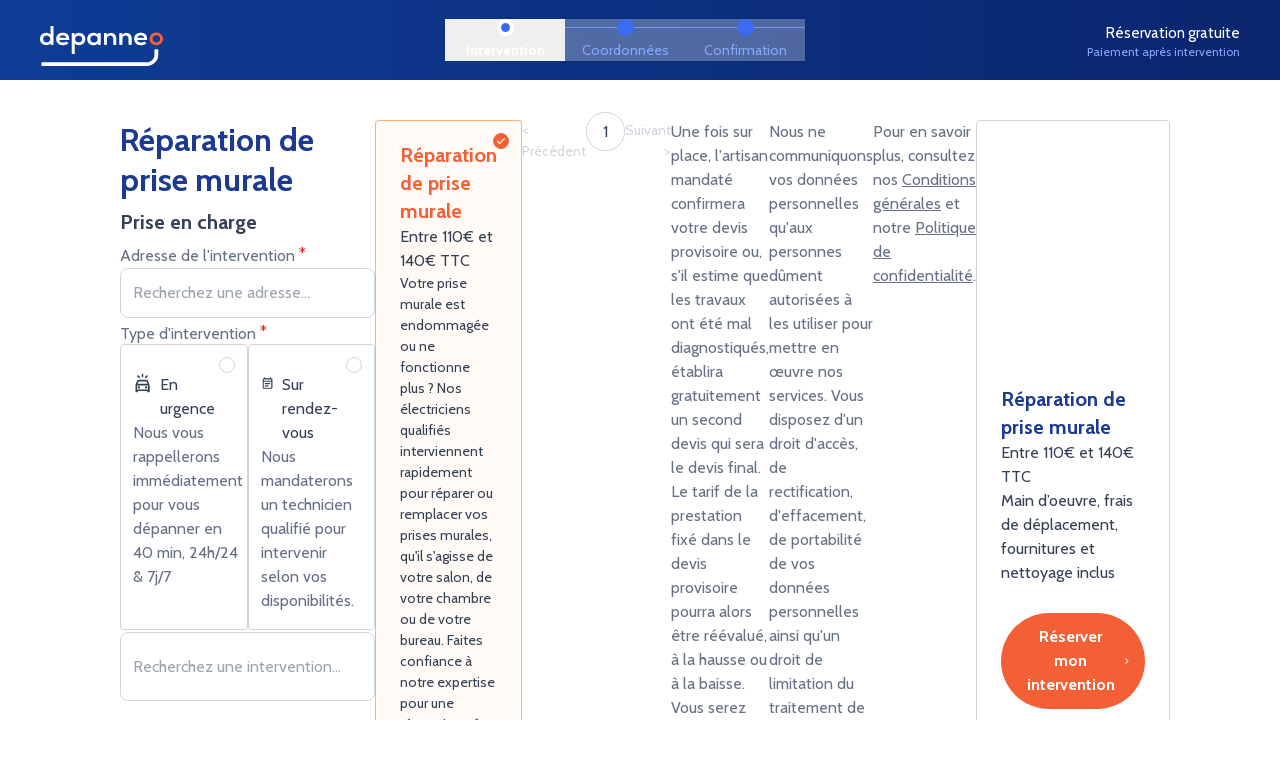

--- FILE ---
content_type: text/html
request_url: https://www.depanneo.com/diagnostic/intervention/electricite/reparation/prise/murale/
body_size: 10330
content:
<!doctype html>
<html lang="fr">
<head>
	<!-- Google Tag Manager -->
	<script type="7c83dcead701a05d5a4a0f06-text/javascript">(function(w,d,s,l,i){w[l]=w[l]||[];w[l].push({'gtm.start':
			new Date().getTime(),event:'gtm.js'});var f=d.getElementsByTagName(s)[0],
		j=d.createElement(s),dl=l!='dataLayer'?'&l='+l:'';j.async=true;j.src=
		'https://www.googletagmanager.com/gtm.js?id='+i+dl;f.parentNode.insertBefore(j,f);
	})(window,document,'script','dataLayer','GTM-P2S2W3S');</script>
	<!-- End Google Tag Manager -->
	<meta charset="utf-8" />
	<link rel="icon" href="../../../../../favicon.png" />
	<meta name="viewport" content="width=device-width, initial-scale=1" />
	<link rel="preconnect" href="https://fonts.googleapis.com">
	<link rel="preconnect" href="https://fonts.gstatic.com">
	<link rel="preload" href="https://fonts.googleapis.com/css2?family=Cabin:wght@400;700&display=swap" as="style">
	<link href="https://fonts.googleapis.com/css2?family=Cabin:wght@400;700&display=swap" rel="stylesheet">
	
		<link href="../../../../../_app/immutable/assets/0.CxJIa0Kd.css" rel="stylesheet">
		<link href="../../../../../_app/immutable/assets/TextAlgolia.CtRdnuhb.css" rel="stylesheet">
		<link href="../../../../../_app/immutable/assets/Sidebar.BUiOOMbt.css" rel="stylesheet">
		<link rel="modulepreload" href="../../../../../_app/immutable/entry/start.BWtJyJvN.js">
		<link rel="modulepreload" href="../../../../../_app/immutable/chunks/entry.B1VlZXli.js">
		<link rel="modulepreload" href="../../../../../_app/immutable/chunks/scheduler.tGbstTOt.js">
		<link rel="modulepreload" href="../../../../../_app/immutable/entry/app.NJElun-5.js">
		<link rel="modulepreload" href="../../../../../_app/immutable/chunks/preload-helper.D6kgxu3v.js">
		<link rel="modulepreload" href="../../../../../_app/immutable/chunks/index.CKo41cvP.js">
		<link rel="modulepreload" href="../../../../../_app/immutable/nodes/0.DIOC-T-P.js">
		<link rel="modulepreload" href="../../../../../_app/immutable/chunks/store.BBan4m2j.js">
		<link rel="modulepreload" href="../../../../../_app/immutable/chunks/loadVip.RD5asNJY.js">
		<link rel="modulepreload" href="../../../../../_app/immutable/chunks/each.D6YF6ztN.js">
		<link rel="modulepreload" href="../../../../../_app/immutable/chunks/stores.XEwBSe_6.js">
		<link rel="modulepreload" href="../../../../../_app/immutable/nodes/6.C79QmpEm.js">
		<link rel="modulepreload" href="../../../../../_app/immutable/chunks/TextAlgolia.DrdFAj7h.js">
		<link rel="modulepreload" href="../../../../../_app/immutable/chunks/LegalText.DqoIfrmz.js">
		<link rel="modulepreload" href="../../../../../_app/immutable/chunks/Sidebar.a9iMWBV3.js">
		<link rel="modulepreload" href="../../../../../_app/immutable/chunks/NavigationGuard.B9vmqXMO.js"><title>Réparation de prise murale - Depanneo</title><!-- HEAD_svelte-153e1r4_START --><link rel="canonical" href="https://www.depanneo.com/diagnostic/intervention/electricite/reparation/prise/murale/"><!-- HEAD_svelte-153e1r4_END --><!-- HEAD_svelte-hia6c1_START --><meta name="description" content="Découvrez le prix de la prestation : Réparation de prise murale avec Depanneo.com ➽ Prix Fixe &amp; Devis Gratuit En Ligne ⭐ 97% clients satisfaits"><!-- HEAD_svelte-hia6c1_END -->
	<script src="https://widget.trustpilot.com/bootstrap/v5/tp.widget.bootstrap.min.js" defer type="7c83dcead701a05d5a4a0f06-text/javascript"></script>
</head>

<body data-sveltekit-preload-data="hover">
<!-- Google Tag Manager (noscript) -->
<noscript><iframe src="https://www.googletagmanager.com/ns.html?id=GTM-P2S2W3S"
									height="0" width="0" style="display:none;visibility:hidden"></iframe></noscript>
<!-- End Google Tag Manager (noscript) -->
	<div style="display: contents">   <header class="header-bg svelte-145ci5z"><div id="firstRow" class="flex flex-wrap items-center md:justify-between px-4 md:px-10"><div class="py-2.5 md:pb-[14px] md:pt-[26px] order-1 w-1/2 md:w-auto" data-svelte-h="svelte-1r1qz40"><img src="../../../../../logo-desktop.svg" alt="Logo Depanneo Desktop" class="hidden md:flex"> <img src="../../../../../logo-mobile.svg" alt="Logo Depanneo Mobile" class="md:hidden py-1.5"></div> <div class="flex w-full md:w-auto order-3 md:order-2 md:mt-0"><div class="header-nav-dots flex w-full svelte-bj1cte"><button class="dot w-[120px] active  svelte-bj1cte" ><svg class="hidden md:flex filled svelte-bj1cte" xmlns="http://www.w3.org/2000/svg" viewBox="0 0 17 17"><circle cx="8.5" cy="8.5" r="6.5" class="svelte-bj1cte"></circle></svg> <svg xmlns="http://www.w3.org/2000/svg" width="12" height="35" viewBox="0 0 12 35" fill="none" class="absolute right-0 top-0 md:hidden w-[10px] h-full svelte-bj1cte"><path d="M1 0L10.433 16.5077C10.7843 17.1226 10.7843 17.8774 10.433 18.4923L1 35" stroke="#1943BA" class="svelte-bj1cte"></path></svg> <span class="text-indigo-400 px-4 text-[14px] svelte-bj1cte">Intervention</span> </button><button class="dot w-[120px]  cursor-not-allowed svelte-bj1cte" disabled><svg class="hidden md:flex outlined svelte-bj1cte" xmlns="http://www.w3.org/2000/svg" viewBox="0 0 17 17"><circle cx="8.5" cy="8.5" r="8" class="svelte-bj1cte"></circle></svg> <svg xmlns="http://www.w3.org/2000/svg" width="12" height="35" viewBox="0 0 12 35" fill="none" class="absolute right-0 top-0 md:hidden w-[10px] h-full svelte-bj1cte"><path d="M1 0L10.433 16.5077C10.7843 17.1226 10.7843 17.8774 10.433 18.4923L1 35" stroke="#1943BA" class="svelte-bj1cte"></path></svg> <span class="text-indigo-400 px-4 text-[14px] svelte-bj1cte">Coordonnées</span> </button><button class="dot w-[120px]  cursor-not-allowed svelte-bj1cte" disabled><svg class="hidden md:flex outlined svelte-bj1cte" xmlns="http://www.w3.org/2000/svg" viewBox="0 0 17 17"><circle cx="8.5" cy="8.5" r="8" class="svelte-bj1cte"></circle></svg> <svg xmlns="http://www.w3.org/2000/svg" width="12" height="35" viewBox="0 0 12 35" fill="none" class="absolute right-0 top-0 md:hidden w-[10px] h-full svelte-bj1cte"><path d="M1 0L10.433 16.5077C10.7843 17.1226 10.7843 17.8774 10.433 18.4923L1 35" stroke="#1943BA" class="svelte-bj1cte"></path></svg> <span class="text-indigo-400 px-4 text-[14px] svelte-bj1cte">Confirmation</span> </button></div></div> <div class="flex md:hidden order-2 w-1/2 justify-end" data-svelte-h="svelte-yxpedk"><a href="tel:0970700737" class="btn tel reverse tel-md arrow-right">Appelez-nous</a></div> <div class="hidden md:flex md:flex-col md:order-3" data-svelte-h="svelte-1m6ppn5"><span class="flex text-base text-white justify-end">Réservation gratuite</span> <span class="flex text-sm text-indigo-400">Paiement après intervention</span></div></div> <div id="secondRow"> </div> </header>   <div class="container py-10"><div class="flex flex-row gap-4"><form class="flex flex-col w-full lg:w-2/3 dpno-form gap-4" id="stepFormOne" novalidate> <div class="mb-2"><h1 class="text-indigo-800 text-title-md md:text-title-lg font-bold">Réparation de prise murale</h1> </div> <h2 class="text-grey-700 font-bold text-xl mb-2" data-svelte-h="svelte-1a6z54h">Prise en charge</h2>  <label for="address">Adresse de l&#39;intervention <sup data-svelte-h="svelte-1ruaeze">*</sup> <div class="relative"><input type="text" id="ac-address" name="address" placeholder="Recherchez une adresse..." autocomplete="street-address"  required> </div> <span aria-live="polite" class="error-message text-red-600"></span> </label>   <div class="flex flex-col"><span class="text-grey-500" data-svelte-h="svelte-mewt7d">Type d&#39;intervention <sup>*</sup></span> <div class="flex flex-row gap-4"><div class="flex items-center w-1/2"><input type="radio" id="urgence" name="interventionType" value="urgence" class="hidden" required> <label for="urgence" class="w-full h-full flex flex-col relative p-3 border rounded transition-all duration-300 interventionType border-grey-300"><div class="hidden md:flex border border-grey-300 rounded-lg absolute top-3 right-3"><svg xmlns="http://www.w3.org/2000/svg" width="14" height="14" viewBox="0 0 14 14" fill="none"><mask id="mask0_1851_5340" style="mask-type:alpha" maskUnits="userSpaceOnUse" x="0" y="0" width="14" height="14"><rect x="0.599609" y="0.600006" width="12.8" height="12.8" fill="#D9D9D9"></rect></mask><g mask="url(#mask0_1851_5340)"><path d="M5.69331 8.68L10.2133 4.16C10.32 4.05333 10.4466 4 10.5933 4C10.74 4 10.8666 4.05333 10.9733 4.16C11.08 4.26667 11.1333 4.39333 11.1333 4.54C11.1333 4.68667 11.08 4.81333 10.9733 4.92L6.06665 9.82667C5.95998 9.93333 5.83554 9.98667 5.69331 9.98667C5.55109 9.98667 5.42665 9.93333 5.31998 9.82667L3.02665 7.53333C2.91998 7.42667 2.86887 7.3 2.87331 7.15333C2.87776 7.00667 2.93331 6.88 3.03998 6.77333C3.14665 6.66667 3.27331 6.61333 3.41998 6.61333C3.56665 6.61333 3.69331 6.66667 3.79998 6.77333L5.69331 8.68Z" fill="white"></path></g></svg></div> <div class="flex mx-auto md:mx-0 md:mt-4"><svg xmlns="http://www.w3.org/2000/svg" width="20" height="20" viewBox="0 0 20 20" fill="none" class="hidden md:flex"><mask id="mask0_1851_2075" style="mask-type:alpha" maskUnits="userSpaceOnUse" x="0" y="0" width="20" height="20"><rect width="20" height="20" fill="#D9D9D9"></rect></mask><g mask="url(#mask0_1851_2075)"><path fill="#344054" d="M7.25 4.75C7.09722 4.90278 6.90278 4.97917 6.66667 4.97917C6.43056 4.97917 6.23611 4.90278 6.08333 4.75L4.75 3.41667C4.59722 3.26389 4.52083 3.06944 4.52083 2.83333C4.52083 2.59722 4.59722 2.40278 4.75 2.25C4.90278 2.09722 5.09722 2.02083 5.33333 2.02083C5.56944 2.02083 5.76389 2.09722 5.91667 2.25L7.25 3.58333C7.40278 3.73611 7.47917 3.93056 7.47917 4.16667C7.47917 4.40278 7.40278 4.59722 7.25 4.75ZM12.75 4.75C12.5972 4.59722 12.5208 4.40278 12.5208 4.16667C12.5208 3.93056 12.5972 3.73611 12.75 3.58333L14.0833 2.25C14.2361 2.09722 14.4306 2.02083 14.6667 2.02083C14.9028 2.02083 15.0972 2.09722 15.25 2.25C15.4028 2.40278 15.4792 2.59722 15.4792 2.83333C15.4792 3.06944 15.4028 3.26389 15.25 3.41667L13.9167 4.75C13.7639 4.90278 13.5694 4.97917 13.3333 4.97917C13.0972 4.97917 12.9028 4.90278 12.75 4.75ZM10 4.16667C9.76389 4.16667 9.56597 4.08681 9.40625 3.92708C9.24653 3.76736 9.16667 3.56944 9.16667 3.33333V0.833333C9.16667 0.597222 9.24653 0.399306 9.40625 0.239583C9.56597 0.0798611 9.76389 0 10 0C10.2361 0 10.434 0.0798611 10.5938 0.239583C10.7535 0.399306 10.8333 0.597222 10.8333 0.833333V3.33333C10.8333 3.56944 10.7535 3.76736 10.5938 3.92708C10.434 4.08681 10.2361 4.16667 10 4.16667ZM2.5 18.75V12.7917C2.5 12.6944 2.50694 12.5972 2.52083 12.5C2.53472 12.4028 2.55556 12.3125 2.58333 12.2292L4.14583 7.79167C4.25694 7.45833 4.45833 7.1875 4.75 6.97917C5.04167 6.77083 5.36806 6.66667 5.72917 6.66667H14.2708C14.6319 6.66667 14.9583 6.77083 15.25 6.97917C15.5417 7.1875 15.7431 7.45833 15.8542 7.79167L17.4167 12.2292C17.4444 12.3125 17.4653 12.4028 17.4792 12.5C17.4931 12.5972 17.5 12.6944 17.5 12.7917V18.75C17.5 19.0972 17.3785 19.3924 17.1354 19.6354C16.8924 19.8785 16.5972 20 16.25 20C15.9028 20 15.6076 19.8785 15.3646 19.6354C15.1215 19.3924 15 19.0972 15 18.75V18.3333H5V18.75C5 19.0972 4.87847 19.3924 4.63542 19.6354C4.39236 19.8785 4.09722 20 3.75 20C3.40278 20 3.10764 19.8785 2.86458 19.6354C2.62153 19.3924 2.5 19.0972 2.5 18.75ZM4.83333 10.8333H15.1667L14.2917 8.33333H5.70833L4.83333 10.8333ZM6.25 15.8333C6.59722 15.8333 6.89236 15.7118 7.13542 15.4688C7.37847 15.2257 7.5 14.9306 7.5 14.5833C7.5 14.2361 7.37847 13.941 7.13542 13.6979C6.89236 13.4549 6.59722 13.3333 6.25 13.3333C5.90278 13.3333 5.60764 13.4549 5.36458 13.6979C5.12153 13.941 5 14.2361 5 14.5833C5 14.9306 5.12153 15.2257 5.36458 15.4688C5.60764 15.7118 5.90278 15.8333 6.25 15.8333ZM13.75 15.8333C14.0972 15.8333 14.3924 15.7118 14.6354 15.4688C14.8785 15.2257 15 14.9306 15 14.5833C15 14.2361 14.8785 13.941 14.6354 13.6979C14.3924 13.4549 14.0972 13.3333 13.75 13.3333C13.4028 13.3333 13.1076 13.4549 12.8646 13.6979C12.6215 13.941 12.5 14.2361 12.5 14.5833C12.5 14.9306 12.6215 15.2257 12.8646 15.4688C13.1076 15.7118 13.4028 15.8333 13.75 15.8333ZM4.16667 16.6667H15.8333V12.5H4.16667V16.6667Z"></path></g></svg> <span class="text-grey-700 text-lg ml-2">En urgence</span></div> <div class="hidden md:flex"><p class="text-grey-500">Nous vous rappellerons immédiatement pour vous dépanner en
						40 min, 24h/24 &amp; 7j/7</p></div></label></div> <div class="flex items-center w-1/2"><input type="radio" id="rdv" name="interventionType" value="rdv" class="hidden" required> <label for="rdv" class="w-full h-full flex flex-col relative p-3 border rounded transition-all duration-300 interventionType border-grey-300"><div class="hidden md:flex border border-grey-300 rounded-lg absolute top-3 right-3"><svg xmlns="http://www.w3.org/2000/svg" width="14" height="14" viewBox="0 0 14 14" fill="none"><mask id="mask0_1851_5340" style="mask-type:alpha" maskUnits="userSpaceOnUse" x="0" y="0" width="14" height="14"><rect x="0.599609" y="0.600006" width="12.8" height="12.8" fill="#D9D9D9"></rect></mask><g mask="url(#mask0_1851_5340)"><path d="M5.69331 8.68L10.2133 4.16C10.32 4.05333 10.4466 4 10.5933 4C10.74 4 10.8666 4.05333 10.9733 4.16C11.08 4.26667 11.1333 4.39333 11.1333 4.54C11.1333 4.68667 11.08 4.81333 10.9733 4.92L6.06665 9.82667C5.95998 9.93333 5.83554 9.98667 5.69331 9.98667C5.55109 9.98667 5.42665 9.93333 5.31998 9.82667L3.02665 7.53333C2.91998 7.42667 2.86887 7.3 2.87331 7.15333C2.87776 7.00667 2.93331 6.88 3.03998 6.77333C3.14665 6.66667 3.27331 6.61333 3.41998 6.61333C3.56665 6.61333 3.69331 6.66667 3.79998 6.77333L5.69331 8.68Z" fill="white"></path></g></svg></div> <div class="flex mx-auto md:mx-0 md:mt-4"><svg xmlns="http://www.w3.org/2000/svg" width="20" height="20" viewBox="0 0 20 20" fill="none" class="hidden md:flex"><mask id="mask0_1851_5899" style="mask-type:alpha" maskUnits="userSpaceOnUse" x="0" y="0" width="20" height="20"><rect width="20" height="20" fill="#D9D9D9"></rect></mask><g mask="url(#mask0_1851_5899)"><path fill="#344054" d="M4.16667 18.3333C3.70833 18.3333 3.31597 18.1701 2.98958 17.8437C2.66319 17.5174 2.5 17.125 2.5 16.6667V4.99999C2.5 4.54166 2.66319 4.1493 2.98958 3.82291C3.31597 3.49652 3.70833 3.33332 4.16667 3.33332H5V2.49999C5 2.26388 5.07986 2.06596 5.23958 1.90624C5.39931 1.74652 5.59722 1.66666 5.83333 1.66666C6.06944 1.66666 6.26736 1.74652 6.42708 1.90624C6.58681 2.06596 6.66667 2.26388 6.66667 2.49999V3.33332H13.3333V2.49999C13.3333 2.26388 13.4132 2.06596 13.5729 1.90624C13.7326 1.74652 13.9306 1.66666 14.1667 1.66666C14.4028 1.66666 14.6007 1.74652 14.7604 1.90624C14.9201 2.06596 15 2.26388 15 2.49999V3.33332H15.8333C16.2917 3.33332 16.684 3.49652 17.0104 3.82291C17.3368 4.1493 17.5 4.54166 17.5 4.99999V16.6667C17.5 17.125 17.3368 17.5174 17.0104 17.8437C16.684 18.1701 16.2917 18.3333 15.8333 18.3333H4.16667ZM4.16667 16.6667H15.8333V8.33332H4.16667V16.6667ZM4.16667 6.66666H15.8333V4.99999H4.16667V6.66666ZM6.66667 11.6667C6.43056 11.6667 6.23264 11.5868 6.07292 11.4271C5.91319 11.2674 5.83333 11.0694 5.83333 10.8333C5.83333 10.5972 5.91319 10.3993 6.07292 10.2396C6.23264 10.0799 6.43056 9.99999 6.66667 9.99999H13.3333C13.5694 9.99999 13.7674 10.0799 13.9271 10.2396C14.0868 10.3993 14.1667 10.5972 14.1667 10.8333C14.1667 11.0694 14.0868 11.2674 13.9271 11.4271C13.7674 11.5868 13.5694 11.6667 13.3333 11.6667H6.66667ZM6.66667 15C6.43056 15 6.23264 14.9201 6.07292 14.7604C5.91319 14.6007 5.83333 14.4028 5.83333 14.1667C5.83333 13.9305 5.91319 13.7326 6.07292 13.5729C6.23264 13.4132 6.43056 13.3333 6.66667 13.3333H10.8333C11.0694 13.3333 11.2674 13.4132 11.4271 13.5729C11.5868 13.7326 11.6667 13.9305 11.6667 14.1667C11.6667 14.4028 11.5868 14.6007 11.4271 14.7604C11.2674 14.9201 11.0694 15 10.8333 15H6.66667Z"></path></g></svg> <span class="text-grey-700 text-lg ml-2">Sur rendez-vous</span></div> <div class="hidden md:flex"><p class="text-grey-500">Nous mandaterons un technicien qualifié pour intervenir
						selon vos disponibilités.</p></div></label></div></div> <span aria-live="polite" class="error-message text-red-600" id="errorMsgInterventionType"></span></div> <div class="flex hidden"><label for="time">Date et heure souhaitée de l&#39;intervention
		<sup data-svelte-h="svelte-1ruaeze">*</sup> <input type="datetime-local" id="datetime-input" name="interventionDateTime" class="border rounded p-2"  value="2025-11-13T12:14"> <span class="text-[14px]" data-svelte-h="svelte-1l9p8yh">Annulation gratuite jusqu&#39;à 48 heures avant</span> <span aria-live="polite" class="error-message text-red-600"></span></label></div>    <div class="ais-SearchBox"><form class="ais-SearchBox-form" novalidate action=""><input class="ais-SearchBox-input" type="search" value="" placeholder="Recherchez une intervention..."> <button class="ais-SearchBox-submit" type="submit" title="Submit"><svg class="ais-SearchBox-submitIcon hidden" width="10" height="10" viewBox="0 0 40 40"><path d="M26.804 29.01c-2.832 2.34-6.465 3.746-10.426 3.746C7.333 32.756 0 25.424 0 16.378 0 7.333 7.333 0 16.378 0c9.046 0 16.378 7.333 16.378 16.378 0 3.96-1.406 7.594-3.746 10.426l10.534 10.534c.607.607.61 1.59-.004 2.202-.61.61-1.597.61-2.202.004L26.804 29.01zm-10.426.627c7.323 0 13.26-5.936 13.26-13.26 0-7.32-5.937-13.257-13.26-13.257C9.056 3.12 3.12 9.056 3.12 16.378c0 7.323 5.936 13.26 13.258 13.26z"></path></svg></button> <button class="ais-SearchBox-reset" type="reset" title="Reset" hidden><svg class="ais-SearchBox-resetIcon hidden" viewBox="0 0 20 20" width="10" height="10"><path d="M8.114 10L.944 2.83 0 1.885 1.886 0l.943.943L10 8.113l7.17-7.17.944-.943L20 1.886l-.943.943-7.17 7.17 7.17 7.17.943.944L18.114 20l-.943-.943-7.17-7.17-7.17 7.17-.944.943L0 18.114l.943-.943L8.113 10z"></path></svg></button> <span class="ais-SearchBox-loadingIndicator" hidden><svg width="16" height="16" viewBox="0 0 38 38" stroke="#444" class="ais-SearchBox-loadingIcon hidden"><g fill="none" fill-rule="evenodd"><g transform="translate(1 1)" stroke-width="2"><circle stroke-opacity=".5" cx="18" cy="18" r="18"></circle><path d="M36 18c0-9.94-8.06-18-18-18"><animateTransform attributeName="transform" type="rotate" from="0 18 18" to="360 18 18" dur="1s" repeatCount="indefinite"></animateTransform></path></g></g></svg></span></form></div> <input type="hidden" id="interventionSelected" name="interventionSelected" value="true" required> <span aria-live="polite" class="error-message text-red-600" id="errorMsgInterventionSelected"></span> <div></div> <div class="ais-Hits"><ol class="ais-Hits-list"><li class="ais-Hits-item"><button class="flex text-left"><label for="interventionName" class="relative flex flex-col gap-2 rounded transition-all duration-300 cursor-pointer border px-6 py-5 selected bg-orange-25 border-orange-300"><div class="border rounded-lg absolute top-3 right-3 border-orange-500 bg-orange-500"><svg xmlns="http://www.w3.org/2000/svg" width="14" height="14" viewBox="0 0 14 14" fill="none"><mask id="mask0_1851_5340" style="mask-type:alpha" maskUnits="userSpaceOnUse" x="0" y="0" width="14" height="14"><rect x="0.599609" y="0.600006" width="12.8" height="12.8" fill="#D9D9D9"></rect></mask><g mask="url(#mask0_1851_5340)"><path d="M5.69331 8.68L10.2133 4.16C10.32 4.05333 10.4466 4 10.5933 4C10.74 4 10.8666 4.05333 10.9733 4.16C11.08 4.26667 11.1333 4.39333 11.1333 4.54C11.1333 4.68667 11.08 4.81333 10.9733 4.92L6.06665 9.82667C5.95998 9.93333 5.83554 9.98667 5.69331 9.98667C5.55109 9.98667 5.42665 9.93333 5.31998 9.82667L3.02665 7.53333C2.91998 7.42667 2.86887 7.3 2.87331 7.15333C2.87776 7.00667 2.93331 6.88 3.03998 6.77333C3.14665 6.66667 3.27331 6.61333 3.41998 6.61333C3.56665 6.61333 3.69331 6.66667 3.79998 6.77333L5.69331 8.68Z" fill="white"></path></g></svg></div> <h2 class="font-bold text-xl text-orange-500">Réparation de prise murale</h2> <h3 class="text-lg text-grey-700"><!-- HTML_TAG_START -->Entre 110€ et 140€ TTC<!-- HTML_TAG_END --></h3> <p class="text-grey-700 text-[14px]">Votre prise murale est endommagée ou ne fonctionne plus ? Nos électriciens qualifiés interviennent rapidement pour réparer ou remplacer vos prises murales, qu'il s'agisse de votre salon, de votre chambre ou de votre bureau. Faites confiance à notre expertise pour une réparation sûre, fiable et conforme aux normes électriques.</p></label></button> </li></ol></div> <div class="ais-Pagination ais-Pagination--noRefinement"><ul class="ais-Pagination-list"> <li class="ais-Pagination-item ais-Pagination-item--disabled ais-Pagination-item--previousPage"><span class="ais-Pagination-link">&lt; Précédent</span></li> <li class="ais-Pagination-item ais-Pagination-item--page ais-Pagination-item--selected"><a class="ais-Pagination-link" aria-label="Page 1" href="#">1</a></li> <li class="ais-Pagination-item ais-Pagination-item--disabled ais-Pagination-item--nextPage"><span class="ais-Pagination-link">Suivant ></span></li> </ul></div> <p class="text-grey-500" data-svelte-h="svelte-6p125n">Une fois sur place, l&#39;artisan mandaté confirmera votre devis provisoire ou, s&#39;il estime que les travaux ont été mal diagnostiqués, établira gratuitement un second devis qui sera le devis final. Le tarif de la prestation fixé dans le devis provisoire pourra alors être réévalué, à la hausse ou à la baisse. Vous serez libre d&#39;accepter ou de refuser ce devis final. En cas de refus, des frais de déplacement de 50€ vous seront facturés.
	En cas d&#39;acceptation, l&#39;artisan réalisera la prestation puis éditera sa facture.
	Vous paierez le montant final directement auprès de l&#39;artisan, selon ses modalités de paiement.
	Une majoration tarifaire s&#39;applique en soirée (20h-07h), le week-end et les jours fériés.</p> <p class="text-grey-500" data-svelte-h="svelte-12xn1ao">Nous ne communiquons vos données personnelles qu&#39;aux personnes dûment autorisées à les utiliser pour mettre en œuvre nos services.
	Vous disposez d&#39;un droit d&#39;accès, de rectification, d&#39;effacement, de portabilité de vos données personnelles ainsi
	qu&#39;un droit de limitation du traitement de vos données que vous pouvez exercer en nous contactant.</p> <p class="text-grey-500" data-svelte-h="svelte-1oujzus">Pour en savoir plus, consultez nos <a href="https://www.depanneo.com/cgus/" class="underline">Conditions générales</a> et notre <a href="https://www.depanneo.com/politique-confidentialite/" class="underline">Politique de confidentialité</a>.</p></form> <div class="border border-grey-300 rounded fixed bg-white left-0 bottom-0 z-50 w-full lg:sticky lg:top-2 h-fit lg:w-1/3 lg:max-w-[380px] lg:mx-auto"> <div class="map-container hidden lg:block svelte-rtfz7c" data-svelte-h="svelte-1cbqxhr"><div id="map" class="svelte-rtfz7c"></div> </div> <div class="p-6 flex flex-col"> <h3 class="text-indigo-800 font-bold text-xl">Réparation de prise murale</h3>    <div class="text-grey-700"><!-- HTML_TAG_START -->Entre 110€ et 140€ TTC<!-- HTML_TAG_END --></div>  <p class="text-grey-700 mb-3" data-svelte-h="svelte-1p5tpx9">Main d’oeuvre, frais de déplacement, fournitures et nettoyage inclus</p>     <button class="order-last md:order-none btn btn-lg orange w-full justify-center mt-2 md:my-4 arrow-right" >Réserver mon intervention</button>  <span class="flex flex-row md:items-center md:justify-center text-green-600 font-bold mt-2" data-svelte-h="svelte-ut02yk"><svg class="mr-1" xmlns="http://www.w3.org/2000/svg" width="20" height="20" viewBox="0 0 20 20" fill="none"><mask id="mask0_319_60109" style="mask-type:alpha" maskUnits="userSpaceOnUse" x="0" y="0" width="20" height="20"><rect width="20" height="20" fill="#D9D9D9"></rect></mask><g mask="url(#mask0_319_60109)"><path d="M3.33268 6.66665H16.666V4.99998H3.33268V6.66665ZM1.66602 4.99998C1.66602 4.54165 1.82921 4.14929 2.1556 3.8229C2.48199 3.49651 2.87435 3.33331 3.33268 3.33331H16.666C17.1243 3.33331 17.5167 3.49651 17.8431 3.8229C18.1695 4.14929 18.3327 4.54165 18.3327 4.99998V9.99998H3.33268V15H6.74935V16.6666H3.33268C2.87435 16.6666 2.48199 16.5035 2.1556 16.1771C1.82921 15.8507 1.66602 15.4583 1.66602 15V4.99998ZM12.4577 18.3333L8.91602 14.7916L10.0827 13.625L12.4577 15.9583L17.166 11.25L18.3327 12.4583L12.4577 18.3333ZM3.33268 4.99998V15V11.25V13.6041V4.99998Z" fill="#039855"></path></g></svg>
		Réservez maintenant, payez après</span> <p class="md:justify-center md:text-center md:text-[14px] md:text-grey-500 mb-4" data-svelte-h="svelte-a851zr">Vous paierez le montant final directement auprès de l’artisan après l’intervention</p></div></div></div></div> <div class="bg-grey-100 py-16"><div class="container flex flex-col gap-6 intervention-content"><!-- HTML_TAG_START --><div class="w-full grid grid-cols-1 md:grid-cols-2 lg:grid-cols-3 gap-4"><a href="https://www.depanneo.com/diagnostic/intervention/electricite/reparation/prise/encastree/" class="relative w-full p-4 text-center border border-grey-300 rounded-lg text-base text-indigo-800">Réparation de prise encastrée</a><a href="https://www.depanneo.com/diagnostic/intervention/electricite/installation/prise/murale/" class="relative w-full p-4 text-center border border-grey-300 rounded-lg text-base text-indigo-800">Installation de prise murale</a><a href="https://www.depanneo.com/diagnostic/intervention/electricite/reparation/prise/telephonique/" class="relative w-full p-4 text-center border border-grey-300 rounded-lg text-base text-indigo-800">Réparation d'une prise téléphonique</a><a href="https://www.depanneo.com/diagnostic/intervention/electricite/panne/tableau-electrique/" class="relative w-full p-4 text-center border border-grey-300 rounded-lg text-base text-indigo-800">Réparation d'un tableau électrique</a><a href="https://www.depanneo.com/diagnostic/intervention/electricite/installation/prise/telephonique/" class="relative w-full p-4 text-center border border-grey-300 rounded-lg text-base text-indigo-800">Installation d'une prise téléphonique</a><a href="https://www.depanneo.com/diagnostic/intervention/electricite/panne/inconnue/" class="relative w-full p-4 text-center border border-grey-300 rounded-lg text-base text-indigo-800">Panne électrique inconnue</a></div><h2>Demander la réparation de sa prise murale par un électricien expert</h2><p>Pour des raisons évidentes de sécurité et de confort, il est nécessaire de <strong>réparer une prise électrique lorsqu’elle est abîmée</strong>. Si l’opération peut paraître anodine, elle peut néanmoins nécessiter l’intervention d’un électricien professionnel. Comment réparer une prise murale arrachée ? Ma prise murale ne fonctionne plus, que faut-il faire ? Dans la suite, obtenez <strong>plus d’informations sur la réparation de prise murale</strong>.</p><h2>Quand faut-il demander la réparation d'une prise murale ?</h2><p>Dans le cadre de la réparation d’une prise murale, il est courant de devoir la remplacer. Cela est nécessaire dans ces situations :</p><ul>
 <li>la prise de courant sort du mur à cause des fixations défectueuses ;</li>
 <li>la prise électrique a été <strong>accidentellement arrachée</strong> ;</li>
 <li>lorsqu’un court-circuit a fortement endommagé la prise ;</li>
 <li>Etc.</li>
 </ul><h2>Que faire en cas de prise murale arrachée ?</h2><p>La réparation de prise murale arrachée n’a rien de bien compliqué... Commencez par couper le courant dans le logement en désarmant le disjoncteur. Ensuite, il suffit de retirer l’ancienne prise. Éventuellement, pensez à nettoyer l’encastrement pour enfin installer la nouvelle prise. Mais si c’est autant facile, <strong>pourquoi faire appel à un électricien</strong> ? </p><p>Tout simplement, parce que certaines personnes <strong>ne peuvent pas réaliser ce type de travaux</strong>. Mal outillées et inexpérimentées, elles ne disposent pas des compétences pour intervenir sur le circuit électrique domestique.</p><p>Vient également le fait que la panne sur une prise électrique peut provenir d’ailleurs. Par exemple, elle peut être causée par un fusible qui a grillé, par une mauvaise isolation d'un fil électrique ou encore par un branchement défectueux.</p><h2>Votre réseau d’électriciens indépendants pour retrouver le sourire</h2><p>C’est particulièrement contrariant d’avoir une prise électrique qui ne fonctionne plus… Pour la réalisation de tous vos travaux électriques, Depanneo vous aide à <strong>trouver un expert du dépannage près de chez vous</strong>. Notre réseau d’artisans indépendant reste l’astuce maligne pour profiter d’une intervention de qualité à votre domicile ou au sein de vos locaux professionnels. Diligents, honnêtes et compétents, nos électriciens professionnels sont la clé pour <strong>réussir la réparation de prise murale</strong>.</p><!-- HTML_TAG_END --></div></div> <footer class="footer-bg svelte-yxp9z2"><div class="container py-7 md:py-9 gap-5"><div class="mb-5 flex flex-col gap-5 md:gap-0 md:flex-row md:justify-between" data-svelte-h="svelte-1pnighj"><div><img src="../../../../../logo-desktop.svg" alt="Logo Depanneo Desktop"></div> <div><div class="trustpilot-widget max-w-[260px] left-[-15px] md:max-w-auto md:left-0" data-locale="fr-FR" data-template-id="5419b732fbfb950b10de65e5" data-businessunit-id="5e4bfa56ea6187000115d323" data-style-height="30px" data-style-width="100%" data-theme="dark" data-text-color="#ffffff"></div></div></div> <div class="flex flex-col gap-5 md:gap-0 md:flex-row md:justify-between md:items-center"><ul class="flex flex-row text-[12px] text-indigo-400 gap-4"><li class="underline"><a href="../../../../../" class="underline hover:text-white transition-colors">&lt;  Retour à l&#39;accueil</a></li> <li data-svelte-h="svelte-z9i4ow"><span>Depanneo.com • Copyright© 2016-2024</span></li></ul> <ul class="flex flex-row text-[12px] text-indigo-400 gap-4 " data-svelte-h="svelte-9wt53c"><li><a href="https://www.depanneo.com/cgus/" class="underline hover:text-white transition-colors">Conditions générales</a></li> <li><a href="https://www.depanneo.com/politique-confidentialite/" class="underline hover:text-white transition-colors">Politique de confidentialité</a></li> <li><a href="https://www.depanneo.com/cookies/" class="underline hover:text-white transition-colors">Cookies</a></li></ul></div></div> </footer> 
			
			<script type="7c83dcead701a05d5a4a0f06-text/javascript">
				{
					__sveltekit_1i46zq4 = {
						base: new URL("../../../../..", location).pathname.slice(0, -1),
						assets: "/diagnostic"
					};

					const element = document.currentScript.parentElement;

					const data = [{"type":"data","data":null,"uses":{},"slash":"always"},{"type":"data","data":{url:"/diagnostic/intervention/electricite/reparation/prise/murale/",hit:{content:"\u003Cdiv class=\"w-full grid grid-cols-1 md:grid-cols-2 lg:grid-cols-3 gap-4\">\u003Ca href=\"https://www.depanneo.com/diagnostic/intervention/electricite/reparation/prise/encastree/\" class=\"relative w-full p-4 text-center border border-grey-300 rounded-lg text-base text-indigo-800\">Réparation de prise encastrée\u003C/a>\u003Ca href=\"https://www.depanneo.com/diagnostic/intervention/electricite/installation/prise/murale/\" class=\"relative w-full p-4 text-center border border-grey-300 rounded-lg text-base text-indigo-800\">Installation de prise murale\u003C/a>\u003Ca href=\"https://www.depanneo.com/diagnostic/intervention/electricite/reparation/prise/telephonique/\" class=\"relative w-full p-4 text-center border border-grey-300 rounded-lg text-base text-indigo-800\">Réparation d'une prise téléphonique\u003C/a>\u003Ca href=\"https://www.depanneo.com/diagnostic/intervention/electricite/panne/tableau-electrique/\" class=\"relative w-full p-4 text-center border border-grey-300 rounded-lg text-base text-indigo-800\">Réparation d'un tableau électrique\u003C/a>\u003Ca href=\"https://www.depanneo.com/diagnostic/intervention/electricite/installation/prise/telephonique/\" class=\"relative w-full p-4 text-center border border-grey-300 rounded-lg text-base text-indigo-800\">Installation d'une prise téléphonique\u003C/a>\u003Ca href=\"https://www.depanneo.com/diagnostic/intervention/electricite/panne/inconnue/\" class=\"relative w-full p-4 text-center border border-grey-300 rounded-lg text-base text-indigo-800\">Panne électrique inconnue\u003C/a>\u003C/div>\u003Ch2>Demander la réparation de sa prise murale par un électricien expert\u003C/h2>\u003Cp>Pour des raisons évidentes de sécurité et de confort, il est nécessaire de \u003Cstrong>réparer une prise électrique lorsqu’elle est abîmée\u003C/strong>. Si l’opération peut paraître anodine, elle peut néanmoins nécessiter l’intervention d’un électricien professionnel. Comment réparer une prise murale arrachée ? Ma prise murale ne fonctionne plus, que faut-il faire ? Dans la suite, obtenez \u003Cstrong>plus d’informations sur la réparation de prise murale\u003C/strong>.\u003C/p>\u003Ch2>Quand faut-il demander la réparation d'une prise murale ?\u003C/h2>\u003Cp>Dans le cadre de la réparation d’une prise murale, il est courant de devoir la remplacer. Cela est nécessaire dans ces situations :\u003C/p>\u003Cul>\n \u003Cli>la prise de courant sort du mur à cause des fixations défectueuses ;\u003C/li>\n \u003Cli>la prise électrique a été \u003Cstrong>accidentellement arrachée\u003C/strong> ;\u003C/li>\n \u003Cli>lorsqu’un court-circuit a fortement endommagé la prise ;\u003C/li>\n \u003Cli>Etc.\u003C/li>\n \u003C/ul>\u003Ch2>Que faire en cas de prise murale arrachée ?\u003C/h2>\u003Cp>La réparation de prise murale arrachée n’a rien de bien compliqué... Commencez par couper le courant dans le logement en désarmant le disjoncteur. Ensuite, il suffit de retirer l’ancienne prise. Éventuellement, pensez à nettoyer l’encastrement pour enfin installer la nouvelle prise. Mais si c’est autant facile, \u003Cstrong>pourquoi faire appel à un électricien\u003C/strong> ? \u003C/p>\u003Cp>Tout simplement, parce que certaines personnes \u003Cstrong>ne peuvent pas réaliser ce type de travaux\u003C/strong>. Mal outillées et inexpérimentées, elles ne disposent pas des compétences pour intervenir sur le circuit électrique domestique.\u003C/p>\u003Cp>Vient également le fait que la panne sur une prise électrique peut provenir d’ailleurs. Par exemple, elle peut être causée par un fusible qui a grillé, par une mauvaise isolation d'un fil électrique ou encore par un branchement défectueux.\u003C/p>\u003Ch2>Votre réseau d’électriciens indépendants pour retrouver le sourire\u003C/h2>\u003Cp>C’est particulièrement contrariant d’avoir une prise électrique qui ne fonctionne plus… Pour la réalisation de tous vos travaux électriques, Depanneo vous aide à \u003Cstrong>trouver un expert du dépannage près de chez vous\u003C/strong>. Notre réseau d’artisans indépendant reste l’astuce maligne pour profiter d’une intervention de qualité à votre domicile ou au sein de vos locaux professionnels. Diligents, honnêtes et compétents, nos électriciens professionnels sont la clé pour \u003Cstrong>réussir la réparation de prise murale\u003C/strong>.\u003C/p>",crm_display:true,dayPriceEnd:"140€",dayPriceStart:"110€",description:"",id:87,meta_description:"Découvrez le prix de la prestation : Réparation de prise murale avec Depanneo.com ➽ Prix Fixe & Devis Gratuit En Ligne ⭐ 97% clients satisfaits",meta_title:"Réparation de prise murale - Depanneo",nightPriceEnd:"180€",nightPriceStart:"140€",path:"/intervention/electricite/reparation/prise/murale/",popularity:507,priceBy:"rate",priceTable_mandatory:1,site_description:"Votre prise murale est endommagée ou ne fonctionne plus ? Nos électriciens qualifiés interviennent rapidement pour réparer ou remplacer vos prises murales, qu'il s'agisse de votre salon, de votre chambre ou de votre bureau. Faites confiance à notre expertise pour une réparation sûre, fiable et conforme aux normes électriques.",site_display:true,site_popularity:23,site_service:"electricien",site_title:"Réparation de prise murale",title:"Réparation de prise murale",type:"électricien",vudID:13,objectID:"87",_highlightResult:{id:{value:"87",matchLevel:"none",matchedWords:[]},site_service:{value:"electricien",matchLevel:"none",matchedWords:[]},site_title:{value:"Réparation de prise murale",matchLevel:"none",matchedWords:[]}}}},"uses":{"url":1},"slash":"always"}];

					Promise.all([
						import("../../../../../_app/immutable/entry/start.BWtJyJvN.js"),
						import("../../../../../_app/immutable/entry/app.NJElun-5.js")
					]).then(([kit, app]) => {
						kit.start(app, element, {
							node_ids: [0, 6],
							data,
							form: null,
							error: null
						});
					});
				}
			</script>
		</div>

<script src="/cdn-cgi/scripts/7d0fa10a/cloudflare-static/rocket-loader.min.js" data-cf-settings="7c83dcead701a05d5a4a0f06-|49" defer></script><script defer src="https://static.cloudflareinsights.com/beacon.min.js/vcd15cbe7772f49c399c6a5babf22c1241717689176015" integrity="sha512-ZpsOmlRQV6y907TI0dKBHq9Md29nnaEIPlkf84rnaERnq6zvWvPUqr2ft8M1aS28oN72PdrCzSjY4U6VaAw1EQ==" data-cf-beacon='{"version":"2024.11.0","token":"317c438899764dd38c822a8771b8ade4","server_timing":{"name":{"cfCacheStatus":true,"cfEdge":true,"cfExtPri":true,"cfL4":true,"cfOrigin":true,"cfSpeedBrain":true},"location_startswith":null}}' crossorigin="anonymous"></script>
</body>

</html>


--- FILE ---
content_type: text/css
request_url: https://www.depanneo.com/diagnostic/_app/immutable/assets/0.CxJIa0Kd.css
body_size: 5097
content:
*,:before,:after{box-sizing:border-box;border-width:0;border-style:solid;border-color:currentColor}:before,:after{--tw-content: ""}html,:host{line-height:1.5;-webkit-text-size-adjust:100%;-moz-tab-size:4;-o-tab-size:4;tab-size:4;font-family:Cabin,sans-serif;font-feature-settings:normal;font-variation-settings:normal;-webkit-tap-highlight-color:transparent}body{margin:0;line-height:inherit}hr{height:0;color:inherit;border-top-width:1px}abbr:where([title]){-webkit-text-decoration:underline dotted;text-decoration:underline dotted}h1,h2,h3,h4,h5,h6{font-size:inherit;font-weight:inherit}a{color:inherit;text-decoration:inherit}b,strong{font-weight:bolder}code,kbd,samp,pre{font-family:Cabin,sans-serif;font-feature-settings:normal;font-variation-settings:normal;font-size:1em}small{font-size:80%}sub,sup{font-size:75%;line-height:0;position:relative;vertical-align:baseline}sub{bottom:-.25em}sup{top:-.5em}table{text-indent:0;border-color:inherit;border-collapse:collapse}button,input,optgroup,select,textarea{font-family:inherit;font-feature-settings:inherit;font-variation-settings:inherit;font-size:100%;font-weight:inherit;line-height:inherit;letter-spacing:inherit;color:inherit;margin:0;padding:0}button,select{text-transform:none}button,input:where([type=button]),input:where([type=reset]),input:where([type=submit]){-webkit-appearance:button;background-color:transparent;background-image:none}:-moz-focusring{outline:auto}:-moz-ui-invalid{box-shadow:none}progress{vertical-align:baseline}::-webkit-inner-spin-button,::-webkit-outer-spin-button{height:auto}[type=search]{-webkit-appearance:textfield;outline-offset:-2px}::-webkit-search-decoration{-webkit-appearance:none}::-webkit-file-upload-button{-webkit-appearance:button;font:inherit}summary{display:list-item}blockquote,dl,dd,h1,h2,h3,h4,h5,h6,hr,figure,p,pre{margin:0}fieldset{margin:0;padding:0}legend{padding:0}ol,ul,menu{list-style:none;margin:0;padding:0}dialog{padding:0}textarea{resize:vertical}input::-moz-placeholder,textarea::-moz-placeholder{opacity:1;color:#9ca3af}input::placeholder,textarea::placeholder{opacity:1;color:#9ca3af}button,[role=button]{cursor:pointer}:disabled{cursor:default}img,svg,video,canvas,audio,iframe,embed,object{display:block;vertical-align:middle}img,video{max-width:100%;height:auto}[hidden]{display:none}*,:before,:after{--tw-border-spacing-x: 0;--tw-border-spacing-y: 0;--tw-translate-x: 0;--tw-translate-y: 0;--tw-rotate: 0;--tw-skew-x: 0;--tw-skew-y: 0;--tw-scale-x: 1;--tw-scale-y: 1;--tw-pan-x: ;--tw-pan-y: ;--tw-pinch-zoom: ;--tw-scroll-snap-strictness: proximity;--tw-gradient-from-position: ;--tw-gradient-via-position: ;--tw-gradient-to-position: ;--tw-ordinal: ;--tw-slashed-zero: ;--tw-numeric-figure: ;--tw-numeric-spacing: ;--tw-numeric-fraction: ;--tw-ring-inset: ;--tw-ring-offset-width: 0px;--tw-ring-offset-color: #fff;--tw-ring-color: rgb(59 130 246 / .5);--tw-ring-offset-shadow: 0 0 #0000;--tw-ring-shadow: 0 0 #0000;--tw-shadow: 0 0 #0000;--tw-shadow-colored: 0 0 #0000;--tw-blur: ;--tw-brightness: ;--tw-contrast: ;--tw-grayscale: ;--tw-hue-rotate: ;--tw-invert: ;--tw-saturate: ;--tw-sepia: ;--tw-drop-shadow: ;--tw-backdrop-blur: ;--tw-backdrop-brightness: ;--tw-backdrop-contrast: ;--tw-backdrop-grayscale: ;--tw-backdrop-hue-rotate: ;--tw-backdrop-invert: ;--tw-backdrop-opacity: ;--tw-backdrop-saturate: ;--tw-backdrop-sepia: ;--tw-contain-size: ;--tw-contain-layout: ;--tw-contain-paint: ;--tw-contain-style: }::backdrop{--tw-border-spacing-x: 0;--tw-border-spacing-y: 0;--tw-translate-x: 0;--tw-translate-y: 0;--tw-rotate: 0;--tw-skew-x: 0;--tw-skew-y: 0;--tw-scale-x: 1;--tw-scale-y: 1;--tw-pan-x: ;--tw-pan-y: ;--tw-pinch-zoom: ;--tw-scroll-snap-strictness: proximity;--tw-gradient-from-position: ;--tw-gradient-via-position: ;--tw-gradient-to-position: ;--tw-ordinal: ;--tw-slashed-zero: ;--tw-numeric-figure: ;--tw-numeric-spacing: ;--tw-numeric-fraction: ;--tw-ring-inset: ;--tw-ring-offset-width: 0px;--tw-ring-offset-color: #fff;--tw-ring-color: rgb(59 130 246 / .5);--tw-ring-offset-shadow: 0 0 #0000;--tw-ring-shadow: 0 0 #0000;--tw-shadow: 0 0 #0000;--tw-shadow-colored: 0 0 #0000;--tw-blur: ;--tw-brightness: ;--tw-contrast: ;--tw-grayscale: ;--tw-hue-rotate: ;--tw-invert: ;--tw-saturate: ;--tw-sepia: ;--tw-drop-shadow: ;--tw-backdrop-blur: ;--tw-backdrop-brightness: ;--tw-backdrop-contrast: ;--tw-backdrop-grayscale: ;--tw-backdrop-hue-rotate: ;--tw-backdrop-invert: ;--tw-backdrop-opacity: ;--tw-backdrop-saturate: ;--tw-backdrop-sepia: ;--tw-contain-size: ;--tw-contain-layout: ;--tw-contain-paint: ;--tw-contain-style: }.container{width:100%;margin-right:auto;margin-left:auto;padding-right:15px;padding-left:15px}@media (min-width: 500px){.container{max-width:500px}}@media (min-width: 767px){.container{max-width:767px;padding-right:15px;padding-left:15px}}@media (min-width: 768px){.container{max-width:768px;padding-right:20px;padding-left:20px}}@media (min-width: 992px){.container{max-width:992px;padding-right:64px;padding-left:64px}}@media (min-width: 1200px){.container{max-width:1200px;padding-right:80px;padding-left:80px}}@media (min-width: 1540px){.container{max-width:1540px;padding-right:10px;padding-left:10px}}.btn{display:flex;align-items:center;border-radius:100px;font-weight:700;flex-shrink:0;width:-moz-fit-content;width:fit-content}.btn.tel:before{background-size:contain;background-repeat:no-repeat;background-position:center center}.btn.tel.orange:before{content:"";background-image:url(../../../cta_tel_white.svg)}.btn.tel.white:before{content:"";background-image:url(../../../cta_tel_blue.svg)}.btn.tel.reverse:before{content:"";background-image:url(../../../cta_tel_indigo.svg)}.btn.tel.tel-sm:before{width:27px;height:24px;margin-right:4px}.btn.tel.tel-md:before{width:34px;height:32px;margin-right:6px}.btn.tel.tel-lg:before{width:44px;height:40px;margin-right:8px}.btn.tel.tel-xl:before{width:49px;height:48px;margin-right:12px}.btn.orange{color:#fff;background-color:#f36036;transition:background-color .3s ease-in-out}.btn.orange:hover{background-color:#dc4e25}.btn.orange:focus{box-shadow:0 0 0 4px #e0eaff}.btn.orange:disabled{background-color:#f2f4f7;color:#d0d5dd}.btn.white{color:#1b3a90;border:1px solid #D0D5DD;background-color:#fff;transition:background-color .3s ease-in-out}.btn.white:hover{background-color:#e0eaff}.btn.white:focus{box-shadow:0 0 0 4px #e0eaff}.btn.white:disabled{background-color:#f2f4f7;color:#d0d5dd}.btn.transparent{color:#1b3a90;border:1px solid #D0D5DD;background-color:transparent;transition:background-color .3s ease-in-out}.btn.transparent:hover{background-color:#e0eaff}.btn.transparent:focus{box-shadow:0 0 0 4px #e0eaff}.btn.transparent:disabled{background-color:#f2f4f7;color:#d0d5dd}.btn.reverse{color:#fff;background-color:transparent;border:1px solid #3A6BF3;transition:background-color .3s ease-in-out,color .3s ease-in-out,border .3s ease-in-out}.btn.reverse:hover{color:#1b3a90;background-color:#fff;border:1px solid transparent}.btn.reverse:focus{box-shadow:0 0 0 4px #e0eaff;color:#1b3a90;background-color:#fff}.btn.reverse:disabled{background-color:#f2f4f7;color:#d0d5dd}.btn.indigo{color:#fff;background-color:#1b3a90;transition:background-color .3s ease-in-out}.btn.indigo:hover{color:#fff;background-color:#0a256d}.btn.indigo:focus{box-shadow:0 0 0 4px #c7d7fe}.btn.indigo:disabled{background-color:#f2f4f7;color:#d0d5dd}.btn.indigo-50{color:#1b3a90;background-color:#eef4ff;transition:background-color .3s ease-in-out,color .3s ease-in-out}.btn.indigo-50:hover{color:#fff;background-color:#3a6bf3}.btn.indigo-50:focus{box-shadow:0 0 0 4px #e0eaff}.btn.indigo-50:disabled{background-color:#f2f4f7;color:#d0d5dd}.btn.red{color:#d92d20;border:1px solid #D0D5DD;background-color:#fff;transition:background-color .3s ease-in-out}.btn.red:hover{background-color:#fef3f2}.btn.red:focus{box-shadow:0 0 0 4px #e0eaff}.btn.red:disabled{background-color:#f2f4f7;color:#d0d5dd}.btn.tel-sm{padding:4px 12px 4px 4px;font-size:12px}.btn.tel-sm .subtitle{font-size:10px}.btn.tel-md{padding:4px 16px 4px 4px;font-size:14px}.btn.tel-md .subtitle{font-size:10px}.btn.tel-lg{padding:3px 20px 3px 4px;font-size:16px}.btn.tel-lg .subtitle{font-size:12px}.btn.tel-xl{padding:3px 24px 3px 4px;font-size:20px}.btn.tel-xl .subtitle{font-size:12px}.btn.btn-sm{padding:8px 16px;font-size:12px}.btn.btn-md{padding:9px 16px;font-size:14px}.btn.btn-lg{padding:11px 20px;font-size:16px}.btn.btn-xl{padding:13px 24px;font-size:20px}.btn.arrow-right:after{content:"";background-size:contain;background-repeat:no-repeat;background-position:center center}.btn.arrow-right.orange:after,.btn.arrow-right.reverse:after,.btn.arrow-right.indigo:after{background-image:url(../../../chevron_right_white.svg)}.btn.arrow-right.transparent:after,.btn.arrow-right.white:after,.btn.arrow-right.indigo-50:after{background-image:url(../../../chevron_right_blue.svg)}.btn.arrow-right.indigo-50:after{transition:background-image .3s ease-in-out,background-color .3s ease-in-out}.btn.arrow-right.indigo-50:hover:after{background-image:url(../../../chevron_right_white.svg)}.btn.arrow-right.reverse:after{transition:background-image .3s ease-in-out,background-color .3s ease-in-out}.btn.arrow-right.reverse:hover:after{background-image:url(../../../chevron_right_blue.svg)}.btn.arrow-right.red:after{background-image:url(../../../chevron_right_red.svg)}.btn.arrow-right.tel-sm{padding:3px 8px 3px 4px}.btn.arrow-right.tel-sm:after{width:20px;height:20px}.btn.arrow-right.tel-md{padding:3px 12px 3px 5px}.btn.arrow-right.tel-md:after{width:20px;height:20px}.btn.arrow-right.tel-lg{padding:3px 12px 3px 2px}.btn.arrow-right.tel-lg:after{width:24px;height:24px}.btn.arrow-right.tel-xl{padding:3px 16px 3px 5px}.btn.arrow-right.tel-xl:after{width:32px;height:32px}.btn.arrow-right.btn-sm{padding:6px 8px 6px 16px}.btn.arrow-right.btn-sm:after{width:20px;height:20px}.btn.arrow-right.btn-md{padding:8px 12px 8px 16px}.btn.arrow-right.btn-md:after{width:20px;height:20px}.btn.arrow-right.btn-lg{padding:12px 12px 12px 20px}.btn.arrow-right.btn-lg:after{width:24px;height:24px}.btn.arrow-right.btn-xl{padding:12px 16px 12px 24px}.btn.arrow-right.btn-xl:after{width:32px;height:32px}.btn.arrow-left:before{content:"";background-size:contain;background-repeat:no-repeat;background-position:center center}.btn.arrow-left.orange:before,.btn.arrow-left.reverse:before,.btn.arrow-left.indigo:before{background-image:url(../../../chevron_left_white.svg)}.btn.arrow-left.white:before,.btn.arrow-left.indigo-50:before{background-image:url(../../../chevron_left_blue.svg)}.btn.arrow-left.indigo-50{transition:background-image .3s ease-in-out,background-color .3s ease-in-out}.btn.arrow-left.indigo-50:hover:before{background-image:url(../../../chevron_left_white.svg)}.btn.arrow-left.red:before{background-image:url(../../../chevron_left_red.svg)}.btn.arrow-left.btn-sm{padding:6px 16px 6px 8px}.btn.arrow-left.btn-sm:before{width:20px;height:20px}.btn.arrow-left.btn-md{padding:8px 16px 8px 12px}.btn.arrow-left.btn-md:before{width:20px;height:20px}.btn.arrow-left.btn-lg{padding:12px 20px 12px 12px}.btn.arrow-left.btn-lg:before{width:24px;height:24px}.btn.arrow-left.btn-xl{padding:12px 24px 12px 16px}.btn.arrow-left.btn-xl:before{width:32px;height:32px}.btn .alt-display{display:flex;align-items:center;flex-direction:column;position:relative;top:-2px;gap:0px}.btn .alt-display .subtitle{font-weight:400;line-height:1}.header-nav-dots{z-index:2}.header-nav-dots .dot{position:relative}@media (min-width: 768px){.header-nav-dots .dot:not(:last-child):before{content:"";display:inline-block;height:1px;margin-left:100%;width:100%;background-color:#3a6bf3;position:absolute;vertical-align:middle;top:8px;z-index:-1}}.dpno-form label{font-size:16px;color:#667085;margin-bottom:4px}.dpno-form sup{color:#d92d20;font-size:16px}.dpno-form input,.dpno-form textarea,.dpno-form select{width:100%;padding:12px;border-radius:8px;font-size:16px;color:#475467;border:1px solid #D0D5DD;transition:border-color .3s ease-in-out}.dpno-form input:focus,.dpno-form textarea:focus,.dpno-form select:focus{border-color:#6188f3}.dpno-form input.input-error,.dpno-form textarea.input-error,.dpno-form select.input-error{border-color:#f04438}sup{color:#d92d20;font-size:16px;top:-2px}.pointer-events-none{pointer-events:none}.pointer-events-auto{pointer-events:auto}.fixed{position:fixed}.absolute{position:absolute}.relative{position:relative}.bottom-0{bottom:0}.left-0{left:0}.left-\[-15px\]{left:-15px}.right-0{right:0}.right-2{right:.5rem}.right-3{right:.75rem}.top-0{top:0}.top-1{top:.25rem}.top-1\/2{top:50%}.top-3{top:.75rem}.z-50{z-index:50}.order-1{order:1}.order-2{order:2}.order-3{order:3}.order-last{order:9999}.mx-auto{margin-left:auto;margin-right:auto}.my-2{margin-top:.5rem;margin-bottom:.5rem}.my-6{margin-top:1.5rem;margin-bottom:1.5rem}.-ml-1{margin-left:-.25rem}.mb-2{margin-bottom:.5rem}.mb-2\.5{margin-bottom:.625rem}.mb-24{margin-bottom:6rem}.mb-3{margin-bottom:.75rem}.mb-4{margin-bottom:1rem}.mb-5{margin-bottom:1.25rem}.mb-6{margin-bottom:1.5rem}.mb-\[15px\]{margin-bottom:15px}.ml-2{margin-left:.5rem}.mr-1{margin-right:.25rem}.mr-2{margin-right:.5rem}.mr-3{margin-right:.75rem}.mr-4{margin-right:1rem}.mt-1{margin-top:.25rem}.mt-2{margin-top:.5rem}.mt-4{margin-top:1rem}.block{display:block}.flex{display:flex}.grid{display:grid}.contents{display:contents}.hidden{display:none}.h-10{height:2.5rem}.h-2{height:.5rem}.h-2\.5{height:.625rem}.h-4{height:1rem}.h-5{height:1.25rem}.h-\[88px\]{height:88px}.h-fit{height:-moz-fit-content;height:fit-content}.h-full{height:100%}.w-1\/2{width:50%}.w-1\/3{width:33.333333%}.w-10{width:2.5rem}.w-2{width:.5rem}.w-4{width:1rem}.w-5{width:1.25rem}.w-\[10px\]{width:10px}.w-\[120px\]{width:120px}.w-\[88px\]{width:88px}.w-full{width:100%}.max-w-\[200px\]{max-width:200px}.max-w-\[260px\]{max-width:260px}.max-w-\[500px\]{max-width:500px}.flex-1{flex:1 1 0%}.-translate-y-1\/2{--tw-translate-y: -50%;transform:translate(var(--tw-translate-x),var(--tw-translate-y)) rotate(var(--tw-rotate)) skew(var(--tw-skew-x)) skewY(var(--tw-skew-y)) scaleX(var(--tw-scale-x)) scaleY(var(--tw-scale-y))}.transform{transform:translate(var(--tw-translate-x),var(--tw-translate-y)) rotate(var(--tw-rotate)) skew(var(--tw-skew-x)) skewY(var(--tw-skew-y)) scaleX(var(--tw-scale-x)) scaleY(var(--tw-scale-y))}@keyframes pulse{50%{opacity:.5}}.animate-pulse{animation:pulse 2s cubic-bezier(.4,0,.6,1) infinite}@keyframes spin{to{transform:rotate(360deg)}}.animate-spin{animation:spin 1s linear infinite}.cursor-not-allowed{cursor:not-allowed}.cursor-pointer{cursor:pointer}.resize{resize:both}.appearance-none{-webkit-appearance:none;-moz-appearance:none;appearance:none}.grid-cols-1{grid-template-columns:repeat(1,minmax(0,1fr))}.grid-cols-2{grid-template-columns:repeat(2,minmax(0,1fr))}.grid-cols-3{grid-template-columns:repeat(3,minmax(0,1fr))}.flex-row{flex-direction:row}.flex-col{flex-direction:column}.flex-wrap{flex-wrap:wrap}.items-start{align-items:flex-start}.items-center{align-items:center}.justify-end{justify-content:flex-end}.justify-center{justify-content:center}.justify-between{justify-content:space-between}.justify-items-center{justify-items:center}.gap-10{gap:2.5rem}.gap-2{gap:.5rem}.gap-3{gap:.75rem}.gap-4{gap:1rem}.gap-5{gap:1.25rem}.gap-6{gap:1.5rem}.overflow-hidden{overflow:hidden}.truncate{overflow:hidden;text-overflow:ellipsis;white-space:nowrap}.text-ellipsis{text-overflow:ellipsis}.rounded{border-radius:.25rem}.rounded-full{border-radius:9999px}.rounded-lg{border-radius:.5rem}.rounded-md{border-radius:.375rem}.border{border-width:1px}.border-green-300{--tw-border-opacity: 1;border-color:rgb(105 210 160 / var(--tw-border-opacity))}.border-grey-300{--tw-border-opacity: 1;border-color:rgb(208 213 221 / var(--tw-border-opacity))}.border-indigo-300{--tw-border-opacity: 1;border-color:rgb(164 188 253 / var(--tw-border-opacity))}.border-orange-300{--tw-border-opacity: 1;border-color:rgb(254 178 115 / var(--tw-border-opacity))}.border-orange-500{--tw-border-opacity: 1;border-color:rgb(243 96 54 / var(--tw-border-opacity))}.border-red-500{--tw-border-opacity: 1;border-color:rgb(240 68 56 / var(--tw-border-opacity))}.border-red-600{--tw-border-opacity: 1;border-color:rgb(217 45 32 / var(--tw-border-opacity))}.border-t-indigo-700{--tw-border-opacity: 1;border-top-color:rgb(25 67 186 / var(--tw-border-opacity))}.bg-green-25{--tw-bg-opacity: 1;background-color:rgb(246 254 249 / var(--tw-bg-opacity))}.bg-grey-100{--tw-bg-opacity: 1;background-color:rgb(242 244 247 / var(--tw-bg-opacity))}.bg-indigo-200{--tw-bg-opacity: 1;background-color:rgb(199 215 254 / var(--tw-bg-opacity))}.bg-indigo-25{--tw-bg-opacity: 1;background-color:rgb(245 248 255 / var(--tw-bg-opacity))}.bg-indigo-50{--tw-bg-opacity: 1;background-color:rgb(238 244 255 / var(--tw-bg-opacity))}.bg-indigo-500{--tw-bg-opacity: 1;background-color:rgb(97 136 243 / var(--tw-bg-opacity))}.bg-indigo-600{--tw-bg-opacity: 1;background-color:rgb(58 107 243 / var(--tw-bg-opacity))}.bg-orange-25{--tw-bg-opacity: 1;background-color:rgb(255 250 245 / var(--tw-bg-opacity))}.bg-orange-500{--tw-bg-opacity: 1;background-color:rgb(243 96 54 / var(--tw-bg-opacity))}.bg-red-50{--tw-bg-opacity: 1;background-color:rgb(254 243 242 / var(--tw-bg-opacity))}.bg-white{--tw-bg-opacity: 1;background-color:rgb(255 255 255 / var(--tw-bg-opacity))}.object-contain{-o-object-fit:contain;object-fit:contain}.object-cover{-o-object-fit:cover;object-fit:cover}.p-1{padding:.25rem}.p-10{padding:2.5rem}.p-2{padding:.5rem}.p-3{padding:.75rem}.p-4{padding:1rem}.p-6{padding:1.5rem}.px-4{padding-left:1rem;padding-right:1rem}.px-6{padding-left:1.5rem;padding-right:1.5rem}.py-1{padding-top:.25rem;padding-bottom:.25rem}.py-1\.5{padding-top:.375rem;padding-bottom:.375rem}.py-10{padding-top:2.5rem;padding-bottom:2.5rem}.py-16{padding-top:4rem;padding-bottom:4rem}.py-2{padding-top:.5rem;padding-bottom:.5rem}.py-2\.5{padding-top:.625rem;padding-bottom:.625rem}.py-5{padding-top:1.25rem;padding-bottom:1.25rem}.py-7{padding-top:1.75rem;padding-bottom:1.75rem}.pt-20{padding-top:5rem}.text-left{text-align:left}.text-center{text-align:center}.text-2xl{font-size:1.5rem;line-height:2rem}.text-\[12px\]{font-size:12px}.text-\[14px\]{font-size:14px}.text-\[20px\]{font-size:20px}.text-\[26px\]{font-size:26px}.text-base{font-size:15px;line-height:22px}.text-lg{font-size:16px;line-height:24px}.text-sm{font-size:12px;line-height:15px}.text-title-md{font-size:28px;line-height:36px}.text-xl{font-size:1.25rem;line-height:1.75rem}.font-bold{font-weight:700}.uppercase{text-transform:uppercase}.capitalize{text-transform:capitalize}.leading-9{line-height:2.25rem}.text-green-600{--tw-text-opacity: 1;color:rgb(3 152 85 / var(--tw-text-opacity))}.text-grey-400{--tw-text-opacity: 1;color:rgb(152 162 179 / var(--tw-text-opacity))}.text-grey-500{--tw-text-opacity: 1;color:rgb(102 112 133 / var(--tw-text-opacity))}.text-grey-700{--tw-text-opacity: 1;color:rgb(52 64 84 / var(--tw-text-opacity))}.text-indigo-400{--tw-text-opacity: 1;color:rgb(135 167 255 / var(--tw-text-opacity))}.text-indigo-600{--tw-text-opacity: 1;color:rgb(58 107 243 / var(--tw-text-opacity))}.text-indigo-800{--tw-text-opacity: 1;color:rgb(27 58 144 / var(--tw-text-opacity))}.text-orange-500{--tw-text-opacity: 1;color:rgb(243 96 54 / var(--tw-text-opacity))}.text-red-600{--tw-text-opacity: 1;color:rgb(217 45 32 / var(--tw-text-opacity))}.text-white{--tw-text-opacity: 1;color:rgb(255 255 255 / var(--tw-text-opacity))}.underline{text-decoration-line:underline}.opacity-100{opacity:1}.opacity-25{opacity:.25}.opacity-75{opacity:.75}.blur{--tw-blur: blur(8px);filter:var(--tw-blur) var(--tw-brightness) var(--tw-contrast) var(--tw-grayscale) var(--tw-hue-rotate) var(--tw-invert) var(--tw-saturate) var(--tw-sepia) var(--tw-drop-shadow)}.filter{filter:var(--tw-blur) var(--tw-brightness) var(--tw-contrast) var(--tw-grayscale) var(--tw-hue-rotate) var(--tw-invert) var(--tw-saturate) var(--tw-sepia) var(--tw-drop-shadow)}.transition{transition-property:color,background-color,border-color,text-decoration-color,fill,stroke,opacity,box-shadow,transform,filter,-webkit-backdrop-filter;transition-property:color,background-color,border-color,text-decoration-color,fill,stroke,opacity,box-shadow,transform,filter,backdrop-filter;transition-property:color,background-color,border-color,text-decoration-color,fill,stroke,opacity,box-shadow,transform,filter,backdrop-filter,-webkit-backdrop-filter;transition-timing-function:cubic-bezier(.4,0,.2,1);transition-duration:.15s}.transition-all{transition-property:all;transition-timing-function:cubic-bezier(.4,0,.2,1);transition-duration:.15s}.transition-colors{transition-property:color,background-color,border-color,text-decoration-color,fill,stroke;transition-timing-function:cubic-bezier(.4,0,.2,1);transition-duration:.15s}.duration-300{transition-duration:.3s}.bg-hero{background-image:linear-gradient(90deg,#0f3c96,#0a256d);background-size:auto;background-repeat:no-repeat;background-position:0 0}@media (min-width: 768px) and (max-width: 1199px){.hero-general{background-image:url(../../../hero_general.webp),linear-gradient(90deg,#0f3c96,#0a256d);background-repeat:no-repeat,no-repeat;background-size:45%,auto;background-position:105%,0 0}}@media (min-width: 992px){.hero-general{background-size:45%,auto;background-position:100%,0 0}}@media (min-width: 1200px){.hero-general{background-image:url(../../../hero_general_xl.webp),linear-gradient(90deg,#0f3c96,#0a256d);background-size:auto,auto;background-position:120%,0 0}}@media (min-width: 1540px){.hero-general{background-position:100%,0 0;background-size:auto,auto}}.hover\:text-indigo-700:hover{--tw-text-opacity: 1;color:rgb(25 67 186 / var(--tw-text-opacity))}.hover\:text-white:hover{--tw-text-opacity: 1;color:rgb(255 255 255 / var(--tw-text-opacity))}@media (min-width: 768px){.md\:left-0{left:0}.md\:order-2{order:2}.md\:order-3{order:3}.md\:order-none{order:0}.md\:mx-0{margin-left:0;margin-right:0}.md\:my-4{margin-top:1rem;margin-bottom:1rem}.md\:mb-3{margin-bottom:.75rem}.md\:mb-4{margin-bottom:1rem}.md\:ml-4{margin-left:1rem}.md\:mt-0{margin-top:0}.md\:mt-4{margin-top:1rem}.md\:flex{display:flex}.md\:inline-flex{display:inline-flex}.md\:hidden{display:none}.md\:w-1\/2{width:50%}.md\:w-2\/3{width:66.666667%}.md\:w-auto{width:auto}.md\:max-w-\[700px\]{max-width:700px}.md\:grid-cols-2{grid-template-columns:repeat(2,minmax(0,1fr))}.md\:flex-row{flex-direction:row}.md\:flex-col{flex-direction:column}.md\:items-center{align-items:center}.md\:justify-center{justify-content:center}.md\:justify-between{justify-content:space-between}.md\:justify-items-start{justify-items:start}.md\:gap-0{gap:0px}.md\:px-10{padding-left:2.5rem;padding-right:2.5rem}.md\:py-9{padding-top:2.25rem;padding-bottom:2.25rem}.md\:py-\[67px\]{padding-top:67px;padding-bottom:67px}.md\:pb-\[14px\]{padding-bottom:14px}.md\:pt-\[26px\]{padding-top:26px}.md\:text-left{text-align:left}.md\:text-center{text-align:center}.md\:text-\[14px\]{font-size:14px}.md\:text-\[30px\]{font-size:30px}.md\:text-sm{font-size:12px;line-height:15px}.md\:text-title-lg{font-size:32px;line-height:40px}.md\:leading-\[48px\]{line-height:48px}.md\:text-grey-500{--tw-text-opacity: 1;color:rgb(102 112 133 / var(--tw-text-opacity))}}@media (min-width: 992px){.lg\:sticky{position:sticky}.lg\:top-2{top:.5rem}.lg\:mx-auto{margin-left:auto;margin-right:auto}.lg\:block{display:block}.lg\:w-1\/2{width:50%}.lg\:w-1\/3{width:33.333333%}.lg\:w-2\/3{width:66.666667%}.lg\:max-w-\[380px\]{max-width:380px}.lg\:grid-cols-3{grid-template-columns:repeat(3,minmax(0,1fr))}.lg\:flex-row{flex-direction:row}.lg\:px-3{padding-left:.75rem;padding-right:.75rem}.lg\:text-\[40px\]{font-size:40px}}@media (min-width: 1200px){.xl\:px-5{padding-left:1.25rem;padding-right:1.25rem}}.header-nav-dots.svelte-bj1cte.svelte-bj1cte{display:flex;justify-content:center}.dot.svelte-bj1cte.svelte-bj1cte{display:flex;flex-direction:column;align-items:center;transition:transform .3s}.dot.svelte-bj1cte svg.svelte-bj1cte{width:17px;height:17px}.dot.svelte-bj1cte .filled circle.svelte-bj1cte,.dot.active.svelte-bj1cte .filled circle.svelte-bj1cte{fill:#3a6bf3;stroke:#fff;stroke-width:4;transition:fill .3s,stroke .3s}.dot.svelte-bj1cte .outlined circle.svelte-bj1cte{fill:#3a6bf3;stroke:#3a6bf3;transition:fill .3s,stroke .3s}.dot.svelte-bj1cte span.svelte-bj1cte{margin-top:4px;transition:font-weight .3s,color .3s}.dot.active.svelte-bj1cte span.svelte-bj1cte{color:#fff;font-weight:700}@media screen and (max-width: 767px){.header-nav-dots.svelte-bj1cte.svelte-bj1cte{display:flex;border-top:1px solid rgb(25 67 186/1)}.dot.svelte-bj1cte.svelte-bj1cte{padding:3px 0;width:33.33%}.dot.svelte-bj1cte svg.svelte-bj1cte{width:10px;height:100%}.dot.svelte-bj1cte:last-child svg.svelte-bj1cte{display:none}.dot.svelte-bj1cte svg path.svelte-bj1cte{stroke:#1943ba}.dot.svelte-bj1cte.svelte-bj1cte:before{display:none;visibility:hidden}.dot.svelte-bj1cte span.svelte-bj1cte{margin-bottom:4px}}.header-bg.svelte-145ci5z{background-image:linear-gradient(90deg,#0f3c96,#0a256d)}.footer-bg.svelte-yxp9z2{background-image:url(../../../pattern-left.svg),url(../../../pattern-right.svg),linear-gradient(90deg,#0f3c96,#0a256d);background-repeat:no-repeat,no-repeat,no-repeat;background-position:bottom left,bottom right,center}@media screen and (max-width: 767px){.footer-bg.svelte-yxp9z2{background-image:linear-gradient(90deg,#0f3c96,#0a256d);background-repeat:no-repeat;background-position:center}}


--- FILE ---
content_type: text/css
request_url: https://www.depanneo.com/diagnostic/_app/immutable/assets/TextAlgolia.CtRdnuhb.css
body_size: 128
content:
.ais-SearchBox-input{-webkit-appearance:none;-moz-appearance:none;appearance:none;background:#fff;width:100%;height:100%}.ais-SearchBox-reset{position:absolute;top:40%;left:1rem}.ais-SearchBox-form{position:relative}.ais-SearchBox-form .ais-SearchBox-submit{position:absolute;top:40%;right:1rem}[type=search]{outline-offset:0}[type=search].input-error{border:1px solid #f04438}.ais-Pagination-list{display:flex;gap:.5rem;list-style:none;padding:0;margin:0}.ais-Pagination-item{margin:0}.ais-Pagination-item--previousPage,.ais-Pagination-item--nextPage{flex:1;color:#3a6bf3;font-size:14px}.ais-Pagination-item--previousPage.ais-Pagination-item--disabled,.ais-Pagination-item--nextPage.ais-Pagination-item--disabled{color:#d0d5dd}.ais-Pagination-item--page{flex:none}.ais-Pagination-item--page a{padding:9px 16px;color:#3a6bf3;border:1px solid transparent}.ais-Pagination-item--page.ais-Pagination-item--selected a,.ais-Pagination-item--page a:hover{border:1px solid #d0d5dd;color:#344054;border-radius:20px}.ais-Pagination-item--nextPage{text-align:right}@media screen and (max-width: 767px){.ais-Pagination-item--page{display:none}}.intervention-content h2,.intervention-content h3{color:#0f3c96;font-size:24px}.intervention-content p{color:#344054}.intervention-content ul{color:#344054;padding:0 0 0 20px;list-style-type:disc}


--- FILE ---
content_type: text/css
request_url: https://www.depanneo.com/diagnostic/_app/immutable/assets/Sidebar.BUiOOMbt.css
body_size: -358
content:
#map.svelte-rtfz7c{height:100%}.map-container.svelte-rtfz7c{height:240px}


--- FILE ---
content_type: image/svg+xml
request_url: https://www.depanneo.com/diagnostic/logo-desktop.svg
body_size: 1973
content:
<svg width="123" height="40" viewBox="0 0 123 40" fill="none" xmlns="http://www.w3.org/2000/svg">
<g id="Logo Depanneo" clip-path="url(#clip0_1850_3475)">
<path id="Vector" d="M13.601 0.6536V18.2671C13.601 18.6233 13.2945 18.9118 12.9177 18.9118H11.3121C10.9657 18.9118 10.6738 18.6668 10.6334 18.3424L10.5009 17.2818C9.53518 18.6959 7.9848 19.1755 6.45957 19.1755C2.77416 19.1755 0.00390625 16.8744 0.00390625 12.9914C0.00390625 8.91792 2.72327 6.80735 6.38353 6.80735C7.7052 6.80735 9.76389 7.47841 10.5009 8.70107V0.6536C10.5009 0.297398 10.8075 0.0104145 11.1846 0.0104145H12.9186C13.2951 0.00888308 13.601 0.297398 13.601 0.6536ZM3.10374 12.9914C3.10374 15.0527 4.67956 16.4668 6.66191 16.4668C8.61912 16.4668 10.2967 15.1243 10.2967 12.9914C10.2967 10.9302 8.61912 9.53966 6.66191 9.53966C4.67956 9.53966 3.10374 10.8582 3.10374 12.9914Z" fill="white"/>
<path id="Vector_2" d="M19.3314 14.0459C19.5347 15.5081 20.8818 16.5629 23.0677 16.5629C24.0755 16.5629 25.3597 16.2462 26.1375 15.6956C26.2255 15.6356 26.3312 15.6073 26.4374 15.6151C26.5436 15.6229 26.644 15.6665 26.7222 15.7387L28.0684 16.992C28.113 17.0321 28.1483 17.0814 28.1719 17.1365C28.1956 17.1916 28.2069 17.2512 28.2052 17.3111C28.2035 17.371 28.1887 17.4298 28.162 17.4834C28.1352 17.5371 28.0971 17.5843 28.0503 17.6217C26.7176 18.7017 24.761 19.2233 23.0168 19.2233C18.6959 19.2233 16.1289 16.7066 16.1289 12.9194C16.1289 9.32404 18.7214 6.73537 22.7881 6.73537C26.8629 6.73537 29.4501 9.04349 29.1506 13.6377C29.1359 13.8659 28.9375 14.0459 28.695 14.0459H19.3314ZM26.143 11.6263C25.9398 10.0922 24.669 9.32527 22.8896 9.32527C21.2123 9.32527 19.8398 10.091 19.382 11.6263H26.143Z" fill="white"/>
<path id="Vector_3" d="M31.709 27.3507V7.73936C31.709 7.38346 32.0156 7.09617 32.3927 7.09617H33.9988C34.3456 7.09617 34.6371 7.3412 34.6776 7.66554L34.81 8.72619C35.7758 7.40919 37.4534 6.83247 38.8768 6.83247C42.7397 6.83247 45.3074 9.54089 45.3074 13.0165C45.3074 16.468 42.9942 19.2006 38.9783 19.2006C37.6566 19.2006 35.6994 18.8172 34.8088 17.5228V27.3507C34.8088 27.7066 34.5022 27.9939 34.1254 27.9939H32.3914C32.015 27.9957 31.709 27.7069 31.709 27.3507ZM42.2063 13.0168C42.2063 11.1712 40.8846 9.66126 38.6478 9.66126C36.411 9.66126 35.0896 11.1697 35.0896 13.0168C35.0896 14.864 36.5382 16.3727 38.6478 16.3727C40.7574 16.3727 42.2063 14.8609 42.2063 13.0168Z" fill="white"/>
<path id="Vector_4" d="M58.2812 7.09495H60.1422C60.5196 7.09495 60.8255 7.38346 60.8255 7.73813V18.2671C60.8255 18.6233 60.519 18.9118 60.1422 18.9118H58.3211C58.0841 18.9118 57.8867 18.7403 57.867 18.5176L57.7493 17.1859C57.0377 18.5761 55.0805 19.2475 53.6828 19.2714C49.9717 19.2953 47.2266 17.1381 47.2266 12.9926C47.2266 8.91914 50.0989 6.78468 53.7589 6.80857C55.4365 6.80857 57.0393 7.55161 57.7493 8.72619L57.826 7.50107C57.8401 7.27228 58.0393 7.09495 58.2812 7.09495ZM50.3276 12.9914C50.3276 15.2444 51.9798 16.5868 54.0372 16.5868C58.9174 16.5868 58.9174 9.41991 54.0372 9.41991C51.9798 9.41991 50.3276 10.7384 50.3276 12.9914Z" fill="white"/>
<path id="Vector_5" d="M73.8788 18.9118C73.5011 18.9118 73.1951 18.6233 73.1951 18.2671V12.7277C73.1951 10.9228 72.1448 9.55283 70.1471 9.56386C68.3726 9.57335 66.9682 10.9942 66.9682 12.6674V18.2671C66.9682 18.6233 66.6616 18.9118 66.2848 18.9118H64.5763C64.1989 18.9118 63.8926 18.6233 63.8926 18.2671V7.71547C63.8926 7.35957 64.1992 7.07228 64.5763 7.07228H66.0564C66.4025 7.07228 66.6941 7.31731 66.7352 7.64043L66.8664 8.67841C68.1372 7.50383 69.4083 6.90475 70.9841 6.90475C73.9325 6.90475 76.2962 8.98989 76.2962 12.7051V18.2671C76.2962 18.6233 75.9896 18.9118 75.6128 18.9118H73.8788Z" fill="white"/>
<path id="Vector_6" d="M89.3062 18.9118C88.9288 18.9118 88.6229 18.6233 88.6229 18.2671V12.7277C88.6229 10.9228 87.5722 9.55283 85.5742 9.56386C83.8004 9.57335 82.3959 10.9942 82.3959 12.6674V18.2671C82.3959 18.6233 82.0893 18.9118 81.7126 18.9118H80.004C79.6263 18.9118 79.3203 18.6233 79.3203 18.2671V7.71547C79.3203 7.35957 79.6269 7.07228 80.004 7.07228H81.4842C81.8303 7.07228 82.1218 7.31731 82.1629 7.64043L82.2941 8.67841C83.5652 7.50383 84.836 6.90475 86.4118 6.90475C89.3602 6.90475 91.7239 8.98989 91.7239 12.7051V18.2671C91.7239 18.6233 91.4174 18.9118 91.0406 18.9118H89.3062Z" fill="white"/>
<path id="Vector_7" d="M97.2963 14.0459C97.4996 15.5081 98.8467 16.5629 101.033 16.5629C102.041 16.5629 103.325 16.2462 104.103 15.6956C104.191 15.6356 104.296 15.6072 104.402 15.615C104.509 15.6229 104.609 15.6665 104.687 15.7387L106.033 16.992C106.078 17.0321 106.113 17.0814 106.137 17.1365C106.16 17.1916 106.172 17.2512 106.17 17.3111C106.168 17.371 106.154 17.4298 106.127 17.4834C106.1 17.5371 106.062 17.5843 106.015 17.6217C104.682 18.7017 102.726 19.2233 100.982 19.2233C96.6611 19.2233 94.0938 16.7066 94.0938 12.9194C94.0938 9.32404 96.6862 6.73537 100.753 6.73537C104.828 6.73537 107.415 9.04349 107.115 13.6377C107.101 13.8659 106.902 14.0459 106.66 14.0459H97.2963ZM104.108 11.6263C103.905 10.0922 102.634 9.32527 100.855 9.32527C99.1772 9.32527 97.8046 10.091 97.3469 11.6263H104.108Z" fill="white"/>
<path id="Vector_8" d="M106.679 39.9874H2.1508C1.7268 39.9874 1.38281 39.6631 1.38281 39.2631V37.0885C1.38281 36.6885 1.7268 36.3642 2.1508 36.3642H106.679C110.961 36.3642 114.432 33.091 114.432 29.0533V23.9341C114.432 23.5341 114.776 23.2098 115.2 23.2098H117.504C117.929 23.2098 118.272 23.5341 118.272 23.9341V29.0548C118.272 35.0928 113.082 39.9874 106.679 39.9874Z" fill="white"/>
<path id="Vector_9" d="M116.268 6.48759C112.552 6.48759 109.539 9.33874 109.539 12.8554C109.539 16.3721 112.552 19.2233 116.268 19.2233C119.984 19.2233 122.996 16.3721 122.996 12.8554C122.996 9.33874 119.984 6.48759 116.268 6.48759ZM119.925 14.7933L116.372 16.7299L112.819 14.7933V10.9182L116.372 8.98101L119.925 10.9182V14.7933Z" fill="#F36036"/>
</g>
<defs>
<clipPath id="clip0_1850_3475">
<rect width="123" height="40" fill="white"/>
</clipPath>
</defs>
</svg>


--- FILE ---
content_type: application/javascript
request_url: https://www.depanneo.com/diagnostic/_app/immutable/nodes/6.C79QmpEm.js
body_size: 854
content:
import{s as M,c as Q,n as O}from"../chunks/scheduler.tGbstTOt.js";import{S as R,i as U,c as T,s as D,e as q,f as w,b as k,h as W,a as A,d as l,g as C,j as _,m as y,l as S,k as I,t as d,n as X,o as $,p as E,q as Y}from"../chunks/index.CKo41cvP.js";import{f as P,a as z,c as B,i as H,b as J,d as N,v as K,e as L,s as Z}from"../chunks/store.BBan4m2j.js";import{p as x}from"../chunks/stores.XEwBSe_6.js";import{F as ee,T as te}from"../chunks/TextAlgolia.DrdFAj7h.js";import{S as ae}from"../chunks/Sidebar.a9iMWBV3.js";import{N as ne}from"../chunks/NavigationGuard.B9vmqXMO.js";function G(o){let a,s;return a=new ae({props:{formStep:P,coords:B,address:z,intervention:N,interventionType:H,interventionDateTime:J,submitForm1:Z,vip:K}}),{c(){T(a.$$.fragment)},l(t){w(a.$$.fragment,t)},m(t,i){y(a,t,i),s=!0},p:O,i(t){s||($(a.$$.fragment,t),s=!0)},o(t){d(a.$$.fragment,t),s=!1},d(t){E(a,t)}}}function re(o){let a,s,t,i,h,g,p,m,f,F,V=o[0].url.pathname,v,c,u;a=new ne({props:{currentStep:0}}),document.title=t=o[0].data.hit?o[0].data.hit.meta_title:"Diagnostic Depanneo",f=new ee({props:{formStep:P,address:z,coords:B,interventionType:H,interventionDateTime:J,intervention:N,vip:K}});let r=G();return c=new te({props:{interventionText:L}}),{c(){T(a.$$.fragment),s=D(),i=q("meta"),g=D(),p=q("div"),m=q("div"),T(f.$$.fragment),F=D(),r.c(),v=D(),T(c.$$.fragment),this.h()},l(e){w(a.$$.fragment,e),s=k(e);const n=W("svelte-hia6c1",document.head);i=A(n,"META",{name:!0,content:!0}),n.forEach(l),g=k(e),p=A(e,"DIV",{class:!0});var j=C(p);m=A(j,"DIV",{class:!0});var b=C(m);w(f.$$.fragment,b),F=k(b),r.l(b),b.forEach(l),j.forEach(l),v=k(e),w(c.$$.fragment,e),this.h()},h(){_(i,"name","description"),_(i,"content",h=o[0].data.hit?o[0].data.hit.meta_description:"Default description"),_(m,"class","flex flex-row gap-4"),_(p,"class","container py-10")},m(e,n){y(a,e,n),S(e,s,n),I(document.head,i),S(e,g,n),S(e,p,n),I(p,m),y(f,m,null),I(m,F),r.m(m,null),S(e,v,n),y(c,e,n),u=!0},p(e,[n]){(!u||n&1)&&t!==(t=e[0].data.hit?e[0].data.hit.meta_title:"Diagnostic Depanneo")&&(document.title=t),(!u||n&1&&h!==(h=e[0].data.hit?e[0].data.hit.meta_description:"Default description"))&&_(i,"content",h),n&1&&M(V,V=e[0].url.pathname)?(Y(),d(r,1,1,O),X(),r=G(),r.c(),$(r,1),r.m(m,null)):r.p(e,n)},i(e){u||($(a.$$.fragment,e),$(f.$$.fragment,e),$(r),$(c.$$.fragment,e),u=!0)},o(e){d(a.$$.fragment,e),d(f.$$.fragment,e),d(r),d(c.$$.fragment,e),u=!1},d(e){e&&(l(s),l(g),l(p),l(v)),E(a,e),l(i),E(f),r.d(e),E(c,e)}}}function se(o,a,s){let t;return Q(o,x,i=>s(0,t=i)),N.set(t.data.hit),L.set(t.data.hit.content),[t]}class ue extends R{constructor(a){super(),U(this,a,se,re,M,{})}}export{ue as component};


--- FILE ---
content_type: application/javascript
request_url: https://www.depanneo.com/diagnostic/_app/immutable/chunks/TextAlgolia.DrdFAj7h.js
body_size: 42642
content:
import{B as Un,C as Er,D as Mi,s as je,t as qi,x as Qe,y as Be,z as Me,A as qe,E as cr,F as Wr,c as Ye,j as Vi,n as Y,r as Ki,G as zi,e as Wn,f as ke,b as Ge,o as Ji}from"./scheduler.tGbstTOt.js";import{S as Ee,i as Te,r as Xe,l as N,o as I,q as me,t as C,n as ge,d as w,e as L,a as U,g as x,j as _,k as H,y as Qn,s as z,b as J,u as Pe,w as Re,z as Bn,x as ct,C as Ue,L as lr,c as ie,f as ae,m as se,p as oe,M as Qr,D as re,E as ne,H as Mn,B as qn,v as Gi}from"./index.CKo41cvP.js";import{u as Tr,w as Vn,e as Tt,x as Yi,y as Xi,s as It}from"./store.BBan4m2j.js";import{v as Br,A as Zi,I as ea,L as ta,r as ra}from"./LegalText.DqoIfrmz.js";import{F as na,s as ia}from"./Sidebar.a9iMWBV3.js";import{i as aa,e as Lt}from"./loadVip.RD5asNJY.js";import{p as Mr}from"./stores.XEwBSe_6.js";import{r as sa,w as oa,g as ua,b as ca}from"./entry.B1VlZXli.js";import{e as Ut}from"./each.D6YF6ztN.js";function la(t,e){const r={},n={},i={$$scope:1};let a=t.length;for(;a--;){const o=t[a],s=e[a];if(s){for(const c in o)c in s||(n[c]=1);for(const c in s)i[c]||(r[c]=s[c],i[c]=1);t[a]=s}else for(const c in o)i[c]=1}for(const o in n)o in r||(r[o]=void 0);return r}function fa(t){return typeof t=="object"&&t!==null?t:{}}function ee(){this._events=this._events||{},this._maxListeners=this._maxListeners||void 0}var Ir=ee;ee.prototype._events=void 0;ee.prototype._maxListeners=void 0;ee.defaultMaxListeners=10;ee.prototype.setMaxListeners=function(t){if(!ha(t)||t<0||isNaN(t))throw TypeError("n must be a positive number");return this._maxListeners=t,this};ee.prototype.emit=function(t){var e,r,n,i,a,o;if(this._events||(this._events={}),t==="error"&&(!this._events.error||lt(this._events.error)&&!this._events.error.length)){if(e=arguments[1],e instanceof Error)throw e;var s=new Error('Uncaught, unspecified "error" event. ('+e+")");throw s.context=e,s}if(r=this._events[t],Kn(r))return!1;if(Fe(r))switch(arguments.length){case 1:r.call(this);break;case 2:r.call(this,arguments[1]);break;case 3:r.call(this,arguments[1],arguments[2]);break;default:i=Array.prototype.slice.call(arguments,1),r.apply(this,i)}else if(lt(r))for(i=Array.prototype.slice.call(arguments,1),o=r.slice(),n=o.length,a=0;a<n;a++)o[a].apply(this,i);return!0};ee.prototype.addListener=function(t,e){var r;if(!Fe(e))throw TypeError("listener must be a function");return this._events||(this._events={}),this._events.newListener&&this.emit("newListener",t,Fe(e.listener)?e.listener:e),this._events[t]?lt(this._events[t])?this._events[t].push(e):this._events[t]=[this._events[t],e]:this._events[t]=e,lt(this._events[t])&&!this._events[t].warned&&(Kn(this._maxListeners)?r=ee.defaultMaxListeners:r=this._maxListeners,r&&r>0&&this._events[t].length>r&&(this._events[t].warned=!0,console.error("(node) warning: possible EventEmitter memory leak detected. %d listeners added. Use emitter.setMaxListeners() to increase limit.",this._events[t].length),typeof console.trace=="function"&&console.trace())),this};ee.prototype.on=ee.prototype.addListener;ee.prototype.once=function(t,e){if(!Fe(e))throw TypeError("listener must be a function");var r=!1;function n(){this.removeListener(t,n),r||(r=!0,e.apply(this,arguments))}return n.listener=e,this.on(t,n),this};ee.prototype.removeListener=function(t,e){var r,n,i,a;if(!Fe(e))throw TypeError("listener must be a function");if(!this._events||!this._events[t])return this;if(r=this._events[t],i=r.length,n=-1,r===e||Fe(r.listener)&&r.listener===e)delete this._events[t],this._events.removeListener&&this.emit("removeListener",t,e);else if(lt(r)){for(a=i;a-- >0;)if(r[a]===e||r[a].listener&&r[a].listener===e){n=a;break}if(n<0)return this;r.length===1?(r.length=0,delete this._events[t]):r.splice(n,1),this._events.removeListener&&this.emit("removeListener",t,e)}return this};ee.prototype.removeAllListeners=function(t){var e,r;if(!this._events)return this;if(!this._events.removeListener)return arguments.length===0?this._events={}:this._events[t]&&delete this._events[t],this;if(arguments.length===0){for(e in this._events)e!=="removeListener"&&this.removeAllListeners(e);return this.removeAllListeners("removeListener"),this._events={},this}if(r=this._events[t],Fe(r))this.removeListener(t,r);else if(r)for(;r.length;)this.removeListener(t,r[r.length-1]);return delete this._events[t],this};ee.prototype.listeners=function(t){var e;return!this._events||!this._events[t]?e=[]:Fe(this._events[t])?e=[this._events[t]]:e=this._events[t].slice(),e};ee.prototype.listenerCount=function(t){if(this._events){var e=this._events[t];if(Fe(e))return 1;if(e)return e.length}return 0};ee.listenerCount=function(t,e){return t.listenerCount(e)};function Fe(t){return typeof t=="function"}function ha(t){return typeof t=="number"}function lt(t){return typeof t=="object"&&t!==null}function Kn(t){return t===void 0}const da=Tr(Ir);function ma(t,e){t.prototype=Object.create(e.prototype,{constructor:{value:t,enumerable:!1,writable:!0,configurable:!0}})}var zn=ma,ga=Ir,va=zn;function Vt(t,e){this.main=t,this.fn=e,this.lastResults=null}va(Vt,ga);Vt.prototype.detach=function(){this.removeAllListeners(),this.main.detachDerivedHelper(this)};Vt.prototype.getModifiedState=function(t){return this.fn(t)};var pa=Vt;function ya(t){return typeof t!="string"?t:String(t).replace(/^-/,"\\-")}function ba(t){return typeof t!="string"?t:t.replace(/^\\-/,"-")}var Ar={escapeFacetValue:ya,unescapeFacetValue:ba};function _a(t){return typeof t=="object"&&t!==null?Hr(Array.isArray(t)?[]:{},t):t}function Wt(t){return typeof t=="function"||Array.isArray(t)||Object.prototype.toString.call(t)==="[object Object]"}function Hr(t,e){if(t===e)return t;for(var r in e)if(!(!Object.prototype.hasOwnProperty.call(e,r)||r==="__proto__"||r==="constructor")){var n=e[r],i=t[r];typeof i<"u"&&typeof n>"u"||(Wt(i)&&Wt(n)?t[r]=Hr(i,n):t[r]=_a(n))}return t}function Sa(t){Wt(t)||(t={});for(var e=1,r=arguments.length;e<r;e++){var n=arguments[e];Wt(n)&&Hr(t,n)}return t}var Kt=Sa;function Pa(t){return t&&Object.keys(t).length>0}var Cr=Pa;function Ra(t,e){if(t===null)return{};var r={},n=Object.keys(t),i,a;for(a=0;a<n.length;a++)i=n[a],!(e.indexOf(i)>=0)&&(r[i]=t[i]);return r}var Dr=Ra,Xt=Kt;function Zt(t){return Object.keys(t).sort().reduce(function(e,r){return e[r]=t[r],e},{})}var he={_getQueries:function(e,r){var n=[];return n.push({indexName:e,params:he._getHitsSearchParams(r)}),r.getRefinedDisjunctiveFacets().forEach(function(i){n.push({indexName:e,params:he._getDisjunctiveFacetSearchParams(r,i)})}),r.getRefinedHierarchicalFacets().forEach(function(i){var a=r.getHierarchicalFacetByName(i),o=r.getHierarchicalRefinement(i),s=r._getHierarchicalFacetSeparator(a);if(o.length>0&&o[0].split(s).length>1){var c=o[0].split(s).slice(0,-1).reduce(function(l,f,d){return l.concat({attribute:a.attributes[d],value:d===0?f:[l[l.length-1].value,f].join(s)})},[]);c.forEach(function(u,l){var f=he._getDisjunctiveFacetSearchParams(r,u.attribute,l===0);function d(m){return a.attributes.some(function(p){return p===m.split(":")[0]})}var h=(f.facetFilters||[]).reduce(function(m,p){if(Array.isArray(p)){var v=p.filter(function(y){return!d(y)});v.length>0&&m.push(v)}return typeof p=="string"&&!d(p)&&m.push(p),m},[]),g=c[l-1];l>0?f.facetFilters=h.concat(g.attribute+":"+g.value):f.facetFilters=h.length>0?h:void 0,n.push({indexName:e,params:f})})}}),n},_getHitsSearchParams:function(t){var e=t.facets.concat(t.disjunctiveFacets).concat(he._getHitsHierarchicalFacetsAttributes(t)).sort(),r=he._getFacetFilters(t),n=he._getNumericFilters(t),i=he._getTagFilters(t),a={facets:e.indexOf("*")>-1?["*"]:e,tagFilters:i};return r.length>0&&(a.facetFilters=r),n.length>0&&(a.numericFilters=n),Zt(Xt({},t.getQueryParams(),a))},_getDisjunctiveFacetSearchParams:function(t,e,r){var n=he._getFacetFilters(t,e,r),i=he._getNumericFilters(t,e),a=he._getTagFilters(t),o={hitsPerPage:0,page:0,analytics:!1,clickAnalytics:!1};a.length>0&&(o.tagFilters=a);var s=t.getHierarchicalFacetByName(e);return s?o.facets=he._getDisjunctiveHierarchicalFacetAttribute(t,s,r):o.facets=e,i.length>0&&(o.numericFilters=i),n.length>0&&(o.facetFilters=n),Zt(Xt({},t.getQueryParams(),o))},_getNumericFilters:function(t,e){if(t.numericFilters)return t.numericFilters;var r=[];return Object.keys(t.numericRefinements).forEach(function(n){var i=t.numericRefinements[n]||{};Object.keys(i).forEach(function(a){var o=i[a]||[];e!==n&&o.forEach(function(s){if(Array.isArray(s)){var c=s.map(function(u){return n+a+u});r.push(c)}else r.push(n+a+s)})})}),r},_getTagFilters:function(t){return t.tagFilters?t.tagFilters:t.tagRefinements.join(",")},_getFacetFilters:function(t,e,r){var n=[],i=t.facetsRefinements||{};Object.keys(i).sort().forEach(function(c){var u=i[c]||[];u.sort().forEach(function(l){n.push(c+":"+l)})});var a=t.facetsExcludes||{};Object.keys(a).sort().forEach(function(c){var u=a[c]||[];u.sort().forEach(function(l){n.push(c+":-"+l)})});var o=t.disjunctiveFacetsRefinements||{};Object.keys(o).sort().forEach(function(c){var u=o[c]||[];if(!(c===e||!u||u.length===0)){var l=[];u.sort().forEach(function(f){l.push(c+":"+f)}),n.push(l)}});var s=t.hierarchicalFacetsRefinements||{};return Object.keys(s).sort().forEach(function(c){var u=s[c]||[],l=u[0];if(l!==void 0){var f=t.getHierarchicalFacetByName(c),d=t._getHierarchicalFacetSeparator(f),h=t._getHierarchicalRootPath(f),g,m;if(e===c){if(l.indexOf(d)===-1||!h&&r===!0||h&&h.split(d).length===l.split(d).length)return;h?(m=h.split(d).length-1,l=h):(m=l.split(d).length-2,l=l.slice(0,l.lastIndexOf(d))),g=f.attributes[m]}else m=l.split(d).length-1,g=f.attributes[m];g&&n.push([g+":"+l])}}),n},_getHitsHierarchicalFacetsAttributes:function(t){var e=[];return t.hierarchicalFacets.reduce(function(n,i){var a=t.getHierarchicalRefinement(i.name)[0];if(!a)return n.push(i.attributes[0]),n;var o=t._getHierarchicalFacetSeparator(i),s=a.split(o).length,c=i.attributes.slice(0,s+1);return n.concat(c)},e)},_getDisjunctiveHierarchicalFacetAttribute:function(t,e,r){var n=t._getHierarchicalFacetSeparator(e);if(r===!0){var i=t._getHierarchicalRootPath(e),a=0;return i&&(a=i.split(n).length),[e.attributes[a]]}var o=t.getHierarchicalRefinement(e.name)[0]||"",s=o.split(n).length-1;return e.attributes.slice(0,s+1)},getSearchForFacetQuery:function(t,e,r,n){var i=n.isDisjunctiveFacet(t)?n.clearRefinements(t):n,a={facetQuery:e,facetName:t};return typeof r=="number"&&(a.maxFacetHits=r),Zt(Xt({},he._getHitsSearchParams(i),a))}},wa=he,xr=function(){var e=Array.prototype.slice.call(arguments);return e.reduceRight(function(r,n){return Object.keys(Object(n)).forEach(function(i){n[i]!==void 0&&(r[i]!==void 0&&delete r[i],r[i]=n[i])}),r},{})},zt=function(e,r){if(Array.isArray(e)){for(var n=0;n<e.length;n++)if(r(e[n]))return e[n]}};function Oa(t,e){return t.filter(function(r,n){return e.indexOf(r)>-1&&t.indexOf(r)===n})}var Fa=Oa;function Jn(t){if(typeof t=="number")return t;if(typeof t=="string")return parseFloat(t);if(Array.isArray(t))return t.map(Jn);throw new Error("The value should be a number, a parsable string or an array of those.")}var ja=Jn,Ea=function(e){return e===null?!1:/^[a-zA-Z0-9_-]{1,64}$/.test(e)},Ta=xr,Ia=Cr,Aa=Dr,$e={addRefinement:function(e,r,n){if($e.isRefined(e,r,n))return e;var i=""+n,a=e[r]?e[r].concat(i):[i],o={};return o[r]=a,Ta({},o,e)},removeRefinement:function(e,r,n){if(n===void 0)return $e.clearRefinement(e,function(a,o){return r===o});var i=""+n;return $e.clearRefinement(e,function(a,o){return r===o&&i===a})},toggleRefinement:function(e,r,n){if(n===void 0)throw new Error("toggleRefinement should be used with a value");return $e.isRefined(e,r,n)?$e.removeRefinement(e,r,n):$e.addRefinement(e,r,n)},clearRefinement:function(e,r,n){if(r===void 0)return Ia(e)?{}:e;if(typeof r=="string")return Aa(e,[r]);if(typeof r=="function"){var i=!1,a=Object.keys(e).reduce(function(o,s){var c=e[s]||[],u=c.filter(function(l){return!r(l,s,n)});return u.length!==c.length&&(i=!0),o[s]=u,o},{});return i?a:e}},isRefined:function(e,r,n){var i=!!e[r]&&e[r].length>0;if(n===void 0||!i)return i;var a=""+n;return e[r].indexOf(a)!==-1}},Ha=$e,er=xr,Gn=zt,qr=Fa,fr=Kt,hr=Cr,Vr=Dr,tr=ja,Ca=Ea,q=Ha;function $r(t,e){return Array.isArray(t)&&Array.isArray(e)?t.length===e.length&&t.every(function(r,n){return $r(e[n],r)}):t===e}function Da(t,e){return Gn(t,function(r){return $r(r,e)})}function le(t){var e=t?le._parseNumbers(t):{};e.userToken!==void 0&&!Ca(e.userToken)&&console.warn("[algoliasearch-helper] The `userToken` parameter is invalid. This can lead to wrong analytics.\n  - Format: [a-zA-Z0-9_-]{1,64}"),this.facets=e.facets||[],this.disjunctiveFacets=e.disjunctiveFacets||[],this.hierarchicalFacets=e.hierarchicalFacets||[],this.facetsRefinements=e.facetsRefinements||{},this.facetsExcludes=e.facetsExcludes||{},this.disjunctiveFacetsRefinements=e.disjunctiveFacetsRefinements||{},this.numericRefinements=e.numericRefinements||{},this.tagRefinements=e.tagRefinements||[],this.hierarchicalFacetsRefinements=e.hierarchicalFacetsRefinements||{};var r=this;Object.keys(e).forEach(function(n){var i=le.PARAMETERS.indexOf(n)!==-1,a=e[n]!==void 0;!i&&a&&(r[n]=e[n])})}le.PARAMETERS=Object.keys(new le);le._parseNumbers=function(t){if(t instanceof le)return t;var e={},r=["aroundPrecision","aroundRadius","getRankingInfo","minWordSizefor2Typos","minWordSizefor1Typo","page","maxValuesPerFacet","distinct","minimumAroundRadius","hitsPerPage","minProximity"];if(r.forEach(function(i){var a=t[i];if(typeof a=="string"){var o=parseFloat(a);e[i]=isNaN(o)?a:o}}),Array.isArray(t.insideBoundingBox)&&(e.insideBoundingBox=t.insideBoundingBox.map(function(i){return Array.isArray(i)?i.map(function(a){return parseFloat(a)}):i})),t.numericRefinements){var n={};Object.keys(t.numericRefinements).forEach(function(i){var a=t.numericRefinements[i]||{};n[i]={},Object.keys(a).forEach(function(o){var s=a[o],c=s.map(function(u){return Array.isArray(u)?u.map(function(l){return typeof l=="string"?parseFloat(l):l}):typeof u=="string"?parseFloat(u):u});n[i][o]=c})}),e.numericRefinements=n}return fr({},t,e)};le.make=function(e){var r=new le(e),n=e.hierarchicalFacets||[];return n.forEach(function(i){if(i.rootPath){var a=r.getHierarchicalRefinement(i.name);a.length>0&&a[0].indexOf(i.rootPath)!==0&&(r=r.clearRefinements(i.name)),a=r.getHierarchicalRefinement(i.name),a.length===0&&(r=r.toggleHierarchicalFacetRefinement(i.name,i.rootPath))}}),r};le.validate=function(t,e){var r=e||{};return t.tagFilters&&r.tagRefinements&&r.tagRefinements.length>0?new Error("[Tags] Cannot switch from the managed tag API to the advanced API. It is probably an error, if it is really what you want, you should first clear the tags with clearTags method."):t.tagRefinements.length>0&&r.tagFilters?new Error("[Tags] Cannot switch from the advanced tag API to the managed API. It is probably an error, if it is not, you should first clear the tags with clearTags method."):t.numericFilters&&r.numericRefinements&&hr(r.numericRefinements)?new Error("[Numeric filters] Can't switch from the advanced to the managed API. It is probably an error, if this is really what you want, you have to first clear the numeric filters."):hr(t.numericRefinements)&&r.numericFilters?new Error("[Numeric filters] Can't switch from the managed API to the advanced. It is probably an error, if this is really what you want, you have to first clear the numeric filters."):null};le.prototype={constructor:le,clearRefinements:function(e){var r={numericRefinements:this._clearNumericRefinements(e),facetsRefinements:q.clearRefinement(this.facetsRefinements,e,"conjunctiveFacet"),facetsExcludes:q.clearRefinement(this.facetsExcludes,e,"exclude"),disjunctiveFacetsRefinements:q.clearRefinement(this.disjunctiveFacetsRefinements,e,"disjunctiveFacet"),hierarchicalFacetsRefinements:q.clearRefinement(this.hierarchicalFacetsRefinements,e,"hierarchicalFacet")};return r.numericRefinements===this.numericRefinements&&r.facetsRefinements===this.facetsRefinements&&r.facetsExcludes===this.facetsExcludes&&r.disjunctiveFacetsRefinements===this.disjunctiveFacetsRefinements&&r.hierarchicalFacetsRefinements===this.hierarchicalFacetsRefinements?this:this.setQueryParameters(r)},clearTags:function(){return this.tagFilters===void 0&&this.tagRefinements.length===0?this:this.setQueryParameters({tagFilters:void 0,tagRefinements:[]})},setIndex:function(e){return e===this.index?this:this.setQueryParameters({index:e})},setQuery:function(e){return e===this.query?this:this.setQueryParameters({query:e})},setPage:function(e){return e===this.page?this:this.setQueryParameters({page:e})},setFacets:function(e){return this.setQueryParameters({facets:e})},setDisjunctiveFacets:function(e){return this.setQueryParameters({disjunctiveFacets:e})},setHitsPerPage:function(e){return this.hitsPerPage===e?this:this.setQueryParameters({hitsPerPage:e})},setTypoTolerance:function(e){return this.typoTolerance===e?this:this.setQueryParameters({typoTolerance:e})},addNumericRefinement:function(t,e,r){var n=tr(r);if(this.isNumericRefined(t,e,n))return this;var i=fr({},this.numericRefinements);return i[t]=fr({},i[t]),i[t][e]?(i[t][e]=i[t][e].slice(),i[t][e].push(n)):i[t][e]=[n],this.setQueryParameters({numericRefinements:i})},getConjunctiveRefinements:function(t){return this.isConjunctiveFacet(t)?this.facetsRefinements[t]||[]:[]},getDisjunctiveRefinements:function(t){return this.isDisjunctiveFacet(t)?this.disjunctiveFacetsRefinements[t]||[]:[]},getHierarchicalRefinement:function(t){return this.hierarchicalFacetsRefinements[t]||[]},getExcludeRefinements:function(t){return this.isConjunctiveFacet(t)?this.facetsExcludes[t]||[]:[]},removeNumericRefinement:function(t,e,r){var n=r;return n!==void 0?this.isNumericRefined(t,e,n)?this.setQueryParameters({numericRefinements:this._clearNumericRefinements(function(i,a){return a===t&&i.op===e&&$r(i.val,tr(n))})}):this:e!==void 0?this.isNumericRefined(t,e)?this.setQueryParameters({numericRefinements:this._clearNumericRefinements(function(i,a){return a===t&&i.op===e})}):this:this.isNumericRefined(t)?this.setQueryParameters({numericRefinements:this._clearNumericRefinements(function(i,a){return a===t})}):this},getNumericRefinements:function(t){return this.numericRefinements[t]||{}},getNumericRefinement:function(t,e){return this.numericRefinements[t]&&this.numericRefinements[t][e]},_clearNumericRefinements:function(e){if(e===void 0)return hr(this.numericRefinements)?{}:this.numericRefinements;if(typeof e=="string")return Vr(this.numericRefinements,[e]);if(typeof e=="function"){var r=!1,n=this.numericRefinements,i=Object.keys(n).reduce(function(a,o){var s=n[o],c={};return s=s||{},Object.keys(s).forEach(function(u){var l=s[u]||[],f=[];l.forEach(function(d){var h=e({val:d,op:u},o,"numeric");h||f.push(d)}),f.length!==l.length&&(r=!0),c[u]=f}),a[o]=c,a},{});return r?i:this.numericRefinements}},addFacet:function(e){return this.isConjunctiveFacet(e)?this:this.setQueryParameters({facets:this.facets.concat([e])})},addDisjunctiveFacet:function(e){return this.isDisjunctiveFacet(e)?this:this.setQueryParameters({disjunctiveFacets:this.disjunctiveFacets.concat([e])})},addHierarchicalFacet:function(e){if(this.isHierarchicalFacet(e.name))throw new Error("Cannot declare two hierarchical facets with the same name: `"+e.name+"`");return this.setQueryParameters({hierarchicalFacets:this.hierarchicalFacets.concat([e])})},addFacetRefinement:function(e,r){if(!this.isConjunctiveFacet(e))throw new Error(e+" is not defined in the facets attribute of the helper configuration");return q.isRefined(this.facetsRefinements,e,r)?this:this.setQueryParameters({facetsRefinements:q.addRefinement(this.facetsRefinements,e,r)})},addExcludeRefinement:function(e,r){if(!this.isConjunctiveFacet(e))throw new Error(e+" is not defined in the facets attribute of the helper configuration");return q.isRefined(this.facetsExcludes,e,r)?this:this.setQueryParameters({facetsExcludes:q.addRefinement(this.facetsExcludes,e,r)})},addDisjunctiveFacetRefinement:function(e,r){if(!this.isDisjunctiveFacet(e))throw new Error(e+" is not defined in the disjunctiveFacets attribute of the helper configuration");return q.isRefined(this.disjunctiveFacetsRefinements,e,r)?this:this.setQueryParameters({disjunctiveFacetsRefinements:q.addRefinement(this.disjunctiveFacetsRefinements,e,r)})},addTagRefinement:function(e){if(this.isTagRefined(e))return this;var r={tagRefinements:this.tagRefinements.concat(e)};return this.setQueryParameters(r)},removeFacet:function(e){return this.isConjunctiveFacet(e)?this.clearRefinements(e).setQueryParameters({facets:this.facets.filter(function(r){return r!==e})}):this},removeDisjunctiveFacet:function(e){return this.isDisjunctiveFacet(e)?this.clearRefinements(e).setQueryParameters({disjunctiveFacets:this.disjunctiveFacets.filter(function(r){return r!==e})}):this},removeHierarchicalFacet:function(e){return this.isHierarchicalFacet(e)?this.clearRefinements(e).setQueryParameters({hierarchicalFacets:this.hierarchicalFacets.filter(function(r){return r.name!==e})}):this},removeFacetRefinement:function(e,r){if(!this.isConjunctiveFacet(e))throw new Error(e+" is not defined in the facets attribute of the helper configuration");return q.isRefined(this.facetsRefinements,e,r)?this.setQueryParameters({facetsRefinements:q.removeRefinement(this.facetsRefinements,e,r)}):this},removeExcludeRefinement:function(e,r){if(!this.isConjunctiveFacet(e))throw new Error(e+" is not defined in the facets attribute of the helper configuration");return q.isRefined(this.facetsExcludes,e,r)?this.setQueryParameters({facetsExcludes:q.removeRefinement(this.facetsExcludes,e,r)}):this},removeDisjunctiveFacetRefinement:function(e,r){if(!this.isDisjunctiveFacet(e))throw new Error(e+" is not defined in the disjunctiveFacets attribute of the helper configuration");return q.isRefined(this.disjunctiveFacetsRefinements,e,r)?this.setQueryParameters({disjunctiveFacetsRefinements:q.removeRefinement(this.disjunctiveFacetsRefinements,e,r)}):this},removeTagRefinement:function(e){if(!this.isTagRefined(e))return this;var r={tagRefinements:this.tagRefinements.filter(function(n){return n!==e})};return this.setQueryParameters(r)},toggleRefinement:function(e,r){return this.toggleFacetRefinement(e,r)},toggleFacetRefinement:function(e,r){if(this.isHierarchicalFacet(e))return this.toggleHierarchicalFacetRefinement(e,r);if(this.isConjunctiveFacet(e))return this.toggleConjunctiveFacetRefinement(e,r);if(this.isDisjunctiveFacet(e))return this.toggleDisjunctiveFacetRefinement(e,r);throw new Error("Cannot refine the undeclared facet "+e+"; it should be added to the helper options facets, disjunctiveFacets or hierarchicalFacets")},toggleConjunctiveFacetRefinement:function(e,r){if(!this.isConjunctiveFacet(e))throw new Error(e+" is not defined in the facets attribute of the helper configuration");return this.setQueryParameters({facetsRefinements:q.toggleRefinement(this.facetsRefinements,e,r)})},toggleExcludeFacetRefinement:function(e,r){if(!this.isConjunctiveFacet(e))throw new Error(e+" is not defined in the facets attribute of the helper configuration");return this.setQueryParameters({facetsExcludes:q.toggleRefinement(this.facetsExcludes,e,r)})},toggleDisjunctiveFacetRefinement:function(e,r){if(!this.isDisjunctiveFacet(e))throw new Error(e+" is not defined in the disjunctiveFacets attribute of the helper configuration");return this.setQueryParameters({disjunctiveFacetsRefinements:q.toggleRefinement(this.disjunctiveFacetsRefinements,e,r)})},toggleHierarchicalFacetRefinement:function(e,r){if(!this.isHierarchicalFacet(e))throw new Error(e+" is not defined in the hierarchicalFacets attribute of the helper configuration");var n=this._getHierarchicalFacetSeparator(this.getHierarchicalFacetByName(e)),i={},a=this.hierarchicalFacetsRefinements[e]!==void 0&&this.hierarchicalFacetsRefinements[e].length>0&&(this.hierarchicalFacetsRefinements[e][0]===r||this.hierarchicalFacetsRefinements[e][0].indexOf(r+n)===0);return a?r.indexOf(n)===-1?i[e]=[]:i[e]=[r.slice(0,r.lastIndexOf(n))]:i[e]=[r],this.setQueryParameters({hierarchicalFacetsRefinements:er({},i,this.hierarchicalFacetsRefinements)})},addHierarchicalFacetRefinement:function(t,e){if(this.isHierarchicalFacetRefined(t))throw new Error(t+" is already refined.");if(!this.isHierarchicalFacet(t))throw new Error(t+" is not defined in the hierarchicalFacets attribute of the helper configuration.");var r={};return r[t]=[e],this.setQueryParameters({hierarchicalFacetsRefinements:er({},r,this.hierarchicalFacetsRefinements)})},removeHierarchicalFacetRefinement:function(t){if(!this.isHierarchicalFacetRefined(t))return this;var e={};return e[t]=[],this.setQueryParameters({hierarchicalFacetsRefinements:er({},e,this.hierarchicalFacetsRefinements)})},toggleTagRefinement:function(e){return this.isTagRefined(e)?this.removeTagRefinement(e):this.addTagRefinement(e)},isDisjunctiveFacet:function(t){return this.disjunctiveFacets.indexOf(t)>-1},isHierarchicalFacet:function(t){return this.getHierarchicalFacetByName(t)!==void 0},isConjunctiveFacet:function(t){return this.facets.indexOf(t)>-1},isFacetRefined:function(e,r){return this.isConjunctiveFacet(e)?q.isRefined(this.facetsRefinements,e,r):!1},isExcludeRefined:function(e,r){return this.isConjunctiveFacet(e)?q.isRefined(this.facetsExcludes,e,r):!1},isDisjunctiveFacetRefined:function(e,r){return this.isDisjunctiveFacet(e)?q.isRefined(this.disjunctiveFacetsRefinements,e,r):!1},isHierarchicalFacetRefined:function(e,r){if(!this.isHierarchicalFacet(e))return!1;var n=this.getHierarchicalRefinement(e);return r?n.indexOf(r)!==-1:n.length>0},isNumericRefined:function(e,r,n){if(n===void 0&&r===void 0)return!!this.numericRefinements[e];var i=this.numericRefinements[e]&&this.numericRefinements[e][r]!==void 0;if(n===void 0||!i)return i;var a=tr(n),o=Da(this.numericRefinements[e][r],a)!==void 0;return i&&o},isTagRefined:function(e){return this.tagRefinements.indexOf(e)!==-1},getRefinedDisjunctiveFacets:function(){var e=this,r=qr(Object.keys(this.numericRefinements).filter(function(n){return Object.keys(e.numericRefinements[n]).length>0}),this.disjunctiveFacets);return Object.keys(this.disjunctiveFacetsRefinements).filter(function(n){return e.disjunctiveFacetsRefinements[n].length>0}).concat(r).concat(this.getRefinedHierarchicalFacets()).sort()},getRefinedHierarchicalFacets:function(){var e=this;return qr(this.hierarchicalFacets.map(function(r){return r.name}),Object.keys(this.hierarchicalFacetsRefinements).filter(function(r){return e.hierarchicalFacetsRefinements[r].length>0})).sort()},getUnrefinedDisjunctiveFacets:function(){var t=this.getRefinedDisjunctiveFacets();return this.disjunctiveFacets.filter(function(e){return t.indexOf(e)===-1})},managedParameters:["index","facets","disjunctiveFacets","facetsRefinements","hierarchicalFacets","facetsExcludes","disjunctiveFacetsRefinements","numericRefinements","tagRefinements","hierarchicalFacetsRefinements"],getQueryParams:function(){var e=this.managedParameters,r={},n=this;return Object.keys(this).forEach(function(i){var a=n[i];e.indexOf(i)===-1&&a!==void 0&&(r[i]=a)}),r},setQueryParameter:function(e,r){if(this[e]===r)return this;var n={};return n[e]=r,this.setQueryParameters(n)},setQueryParameters:function(e){if(!e)return this;var r=le.validate(this,e);if(r)throw r;var n=this,i=le._parseNumbers(e),a=Object.keys(this).reduce(function(s,c){return s[c]=n[c],s},{}),o=Object.keys(i).reduce(function(s,c){var u=s[c]!==void 0,l=i[c]!==void 0;return u&&!l?Vr(s,[c]):(l&&(s[c]=i[c]),s)},a);return new this.constructor(o)},resetPage:function(){return this.page===void 0?this:this.setPage(0)},_getHierarchicalFacetSortBy:function(t){return t.sortBy||["isRefined:desc","name:asc"]},_getHierarchicalFacetSeparator:function(t){return t.separator||" > "},_getHierarchicalRootPath:function(t){return t.rootPath||null},_getHierarchicalShowParentLevel:function(t){return typeof t.showParentLevel=="boolean"?t.showParentLevel:!0},getHierarchicalFacetByName:function(t){return Gn(this.hierarchicalFacets,function(e){return e.name===t})},getHierarchicalFacetBreadcrumb:function(t){if(!this.isHierarchicalFacet(t))return[];var e=this.getHierarchicalRefinement(t)[0];if(!e)return[];var r=this._getHierarchicalFacetSeparator(this.getHierarchicalFacetByName(t)),n=e.split(r);return n.map(function(i){return i.trim()})},toString:function(){return JSON.stringify(this,null,2)}};var Yn=le,xa=function(e){return Array.isArray(e)?e.filter(Boolean):[]},$a=function(e,r){if(!Array.isArray(e))return-1;for(var n=0;n<e.length;n++)if(r(e[n]))return n;return-1},Na=zt,Xn=function(e,r){var n=(r||[]).map(function(i){return i.split(":")});return e.reduce(function(a,o){var s=o.split(":"),c=Na(n,function(u){return u[0]===s[0]});return s.length>1||!c?(a[0].push(s[0]),a[1].push(s[1]),a):(a[0].push(c[0]),a[1].push(c[1]),a)},[[],[]])};function ka(t,e){if(t!==e){var r=t!==void 0,n=t===null,i=e!==void 0,a=e===null;if(!a&&t>e||n&&i||!r)return 1;if(!n&&t<e||a&&r||!i)return-1}return 0}function La(t,e,r){if(!Array.isArray(t))return[];Array.isArray(r)||(r=[]);var n=t.map(function(i,a){return{criteria:e.map(function(o){return i[o]}),index:a,value:i}});return n.sort(function(a,o){for(var s=-1;++s<a.criteria.length;){var c=ka(a.criteria[s],o.criteria[s]);if(c)return s>=r.length?c:r[s]==="desc"?-c:c}return a.index-o.index}),n.map(function(i){return i.value})}var Zn=La,Ua=Va,ei=Ar,Wa=zt,Qa=Xn,Ba=Zn,Ma=ei.escapeFacetValue,qa=ei.unescapeFacetValue;function Va(t){return function(r,n){var i=t.hierarchicalFacets[n],a=t.hierarchicalFacetsRefinements[i.name]&&t.hierarchicalFacetsRefinements[i.name][0]||"",o=t._getHierarchicalFacetSeparator(i),s=t._getHierarchicalRootPath(i),c=t._getHierarchicalShowParentLevel(i),u=Qa(t._getHierarchicalFacetSortBy(i)),l=r.every(function(h){return h.exhaustive}),f=Ka(u,o,s,c,a),d=r;return s&&(d=r.slice(s.split(o).length)),d.reduce(f,{name:t.hierarchicalFacets[n].name,count:null,isRefined:!0,path:null,escapedValue:null,exhaustive:l,data:null})}}function Ka(t,e,r,n,i){return function(o,s,c){var u=o;if(c>0){var l=0;for(u=o;l<c;){var f=u&&Array.isArray(u.data)?u.data:[];u=Wa(f,function(h){return h.isRefined}),l++}}if(u){var d=Object.keys(s.data).map(function(h){return[h,s.data[h]]}).filter(function(h){var g=h[0];return za(g,u.path||r,i,e,r,n)});u.data=Ba(d.map(function(h){var g=h[0],m=h[1];return Ja(m,g,e,qa(i),s.exhaustive)}),t[0],t[1])}return o}}function za(t,e,r,n,i,a){return i&&(t.indexOf(i)!==0||i===t)?!1:!i&&t.indexOf(n)===-1||i&&t.split(n).length-i.split(n).length===1||t.indexOf(n)===-1&&r.indexOf(n)===-1||r.indexOf(t)===0||t.indexOf(e+n)===0&&(a||t.indexOf(r)===0)}function Ja(t,e,r,n,i){var a=e.split(r);return{name:a[a.length-1].trim(),path:e,escapedValue:Ma(e),count:t,isRefined:n===e||n.indexOf(e+r)===0,exhaustive:i,data:null}}var rr=xa,Qt=xr,ti=Ar,pe=zt,it=$a,Ga=Xn,Ya=Kt,ri=Zn,Kr=ti.escapeFacetValue,ni=ti.unescapeFacetValue,Xa=Ua;function zr(t){var e={};return t.forEach(function(r,n){e[r]=n}),e}function nr(t,e,r){e&&e[r]&&(t.stats=e[r])}function Za(t,e){return pe(t,function(n){var i=n.attributes||[];return i.indexOf(e)>-1})}function Ce(t,e,r){var n=e[0];this._rawResults=e;var i=this;Object.keys(n).forEach(function(l){i[l]=n[l]}),Object.keys(r||{}).forEach(function(l){i[l]=r[l]}),this.processingTimeMS=e.reduce(function(l,f){return f.processingTimeMS===void 0?l:l+f.processingTimeMS},0),this.disjunctiveFacets=[],this.hierarchicalFacets=t.hierarchicalFacets.map(function(){return[]}),this.facets=[];var a=t.getRefinedDisjunctiveFacets(),o=zr(t.facets),s=zr(t.disjunctiveFacets),c=1,u=n.facets||{};Object.keys(u).forEach(function(l){var f=u[l],d=Za(t.hierarchicalFacets,l);if(d){var h=d.attributes.indexOf(l),g=it(t.hierarchicalFacets,function(y){return y.name===d.name});i.hierarchicalFacets[g][h]={attribute:l,data:f,exhaustive:n.exhaustiveFacetsCount}}else{var m=t.disjunctiveFacets.indexOf(l)!==-1,p=t.facets.indexOf(l)!==-1,v;m&&(v=s[l],i.disjunctiveFacets[v]={name:l,data:f,exhaustive:n.exhaustiveFacetsCount},nr(i.disjunctiveFacets[v],n.facets_stats,l)),p&&(v=o[l],i.facets[v]={name:l,data:f,exhaustive:n.exhaustiveFacetsCount},nr(i.facets[v],n.facets_stats,l))}}),this.hierarchicalFacets=rr(this.hierarchicalFacets),a.forEach(function(l){var f=e[c],d=f&&f.facets?f.facets:{},h=t.getHierarchicalFacetByName(l);Object.keys(d).forEach(function(g){var m=d[g],p;if(h){p=it(t.hierarchicalFacets,function(S){return S.name===h.name});var v=it(i.hierarchicalFacets[p],function(S){return S.attribute===g});if(v===-1)return;i.hierarchicalFacets[p][v].data=Ya({},i.hierarchicalFacets[p][v].data,m)}else{p=s[g];var y=n.facets&&n.facets[g]||{};i.disjunctiveFacets[p]={name:g,data:Qt({},m,y),exhaustive:f.exhaustiveFacetsCount},nr(i.disjunctiveFacets[p],f.facets_stats,g),t.disjunctiveFacetsRefinements[g]&&t.disjunctiveFacetsRefinements[g].forEach(function(S){!i.disjunctiveFacets[p].data[S]&&t.disjunctiveFacetsRefinements[g].indexOf(ni(S))>-1&&(i.disjunctiveFacets[p].data[S]=0)})}}),c++}),t.getRefinedHierarchicalFacets().forEach(function(l){var f=t.getHierarchicalFacetByName(l),d=t._getHierarchicalFacetSeparator(f),h=t.getHierarchicalRefinement(l);h.length===0||h[0].split(d).length<2||e.slice(c).forEach(function(g){var m=g&&g.facets?g.facets:{};Object.keys(m).forEach(function(p){var v=m[p],y=it(t.hierarchicalFacets,function(E){return E.name===f.name}),S=it(i.hierarchicalFacets[y],function(E){return E.attribute===p});if(S!==-1){var b={};if(h.length>0){var P=h[0].split(d)[0];b[P]=i.hierarchicalFacets[y][S].data[P]}i.hierarchicalFacets[y][S].data=Qt(b,v,i.hierarchicalFacets[y][S].data)}}),c++})}),Object.keys(t.facetsExcludes).forEach(function(l){var f=t.facetsExcludes[l],d=o[l];i.facets[d]={name:l,data:u[l],exhaustive:n.exhaustiveFacetsCount},f.forEach(function(h){i.facets[d]=i.facets[d]||{name:l},i.facets[d].data=i.facets[d].data||{},i.facets[d].data[h]=0})}),this.hierarchicalFacets=this.hierarchicalFacets.map(Xa(t)),this.facets=rr(this.facets),this.disjunctiveFacets=rr(this.disjunctiveFacets),this._state=t}Ce.prototype.getFacetByName=function(t){function e(r){return r.name===t}return pe(this.facets,e)||pe(this.disjunctiveFacets,e)||pe(this.hierarchicalFacets,e)};function es(t,e){function r(l){return l.name===e}if(t._state.isConjunctiveFacet(e)){var n=pe(t.facets,r);return n?Object.keys(n.data).map(function(l){var f=Kr(l);return{name:l,escapedValue:f,count:n.data[l],isRefined:t._state.isFacetRefined(e,f),isExcluded:t._state.isExcludeRefined(e,l)}}):[]}else if(t._state.isDisjunctiveFacet(e)){var i=pe(t.disjunctiveFacets,r);return i?Object.keys(i.data).map(function(l){var f=Kr(l);return{name:l,escapedValue:f,count:i.data[l],isRefined:t._state.isDisjunctiveFacetRefined(e,f)}}):[]}else if(t._state.isHierarchicalFacet(e)){var a=pe(t.hierarchicalFacets,r);if(!a)return a;var o=t._state.getHierarchicalFacetByName(e),s=t._state._getHierarchicalFacetSeparator(o),c=ni(t._state.getHierarchicalRefinement(e)[0]||"");c.indexOf(o.rootPath)===0&&(c=c.replace(o.rootPath+s,""));var u=c.split(s);return u.unshift(e),ii(a,u,0),a}}function ii(t,e,r){t.isRefined=t.name===e[r],t.data&&t.data.forEach(function(n){ii(n,e,r+1)})}function ai(t,e,r,n){if(n=n||0,Array.isArray(e))return t(e,r[n]);if(!e.data||e.data.length===0)return e;var i=e.data.map(function(s){return ai(t,s,r,n+1)}),a=t(i,r[n]),o=Qt({data:a},e);return o}Ce.DEFAULT_SORT=["isRefined:desc","count:desc","name:asc"];function ts(t,e){return e.sort(t)}function rs(t,e){var r=[],n=[],i=e.order||[],a=i.reduce(function(c,u,l){return c[u]=l,c},{});t.forEach(function(c){var u=c.path||c.name;a[u]!==void 0?r[a[u]]=c:n.push(c)}),r=r.filter(function(c){return c});var o=e.sortRemainingBy,s;return o==="hidden"?r:(o==="alpha"?s=[["path","name"],["asc","asc"]]:s=[["count"],["desc"]],r.concat(ri(n,s[0],s[1])))}function ns(t,e){return t.renderingContent&&t.renderingContent.facetOrdering&&t.renderingContent.facetOrdering.values&&t.renderingContent.facetOrdering.values[e]}Ce.prototype.getFacetValues=function(t,e){var r=es(this,t);if(r){var n=Qt({},e,{sortBy:Ce.DEFAULT_SORT,facetOrdering:!(e&&e.sortBy)}),i=this,a;if(Array.isArray(r))a=[t];else{var o=i._state.getHierarchicalFacetByName(r.name);a=o.attributes}return ai(function(s,c){if(n.facetOrdering){var u=ns(i,c);if(u)return rs(s,u)}if(Array.isArray(n.sortBy)){var l=Ga(n.sortBy,Ce.DEFAULT_SORT);return ri(s,l[0],l[1])}else if(typeof n.sortBy=="function")return ts(n.sortBy,s);throw new Error("options.sortBy is optional but if defined it must be either an array of string (predicates) or a sorting function")},r,a)}};Ce.prototype.getFacetStats=function(t){if(this._state.isConjunctiveFacet(t))return Jr(this.facets,t);if(this._state.isDisjunctiveFacet(t))return Jr(this.disjunctiveFacets,t)};function Jr(t,e){var r=pe(t,function(n){return n.name===e});return r&&r.stats}Ce.prototype.getRefinements=function(){var t=this._state,e=this,r=[];return Object.keys(t.facetsRefinements).forEach(function(n){t.facetsRefinements[n].forEach(function(i){r.push(ir(t,"facet",n,i,e.facets))})}),Object.keys(t.facetsExcludes).forEach(function(n){t.facetsExcludes[n].forEach(function(i){r.push(ir(t,"exclude",n,i,e.facets))})}),Object.keys(t.disjunctiveFacetsRefinements).forEach(function(n){t.disjunctiveFacetsRefinements[n].forEach(function(i){r.push(ir(t,"disjunctive",n,i,e.disjunctiveFacets))})}),Object.keys(t.hierarchicalFacetsRefinements).forEach(function(n){t.hierarchicalFacetsRefinements[n].forEach(function(i){r.push(is(t,n,i,e.hierarchicalFacets))})}),Object.keys(t.numericRefinements).forEach(function(n){var i=t.numericRefinements[n];Object.keys(i).forEach(function(a){i[a].forEach(function(o){r.push({type:"numeric",attributeName:n,name:o,numericValue:o,operator:a})})})}),t.tagRefinements.forEach(function(n){r.push({type:"tag",attributeName:"_tags",name:n})}),r};function ir(t,e,r,n,i){var a=pe(i,function(c){return c.name===r}),o=a&&a.data&&a.data[n]?a.data[n]:0,s=a&&a.exhaustive||!1;return{type:e,attributeName:r,name:n,count:o,exhaustive:s}}function is(t,e,r,n){var i=t.getHierarchicalFacetByName(e),a=t._getHierarchicalFacetSeparator(i),o=r.split(a),s=pe(n,function(d){return d.name===e}),c=o.reduce(function(d,h){var g=d&&pe(d.data,function(m){return m.name===h});return g!==void 0?g:d},s),u=c&&c.count||0,l=c&&c.exhaustive||!1,f=c&&c.path||"";return{type:"hierarchical",attributeName:e,name:f,count:u,exhaustive:l}}var si=Ce,oi="3.14.0",as=Ir,ss=pa,os=Ar.escapeFacetValue,us=zn,cs=Kt,ls=Cr,fs=Dr,Ze=wa,Nr=Yn,dr=si,ui=oi;function O(t,e,r){typeof t.addAlgoliaAgent=="function"&&t.addAlgoliaAgent("JS Helper ("+ui+")"),this.setClient(t);var n=r||{};n.index=e,this.state=Nr.make(n),this.lastResults=null,this._queryId=0,this._lastQueryIdReceived=-1,this.derivedHelpers=[],this._currentNbQueries=0}us(O,as);O.prototype.search=function(){return this._search({onlyWithDerivedHelpers:!1}),this};O.prototype.searchOnlyWithDerivedHelpers=function(){return this._search({onlyWithDerivedHelpers:!0}),this};O.prototype.getQuery=function(){var t=this.state;return Ze._getHitsSearchParams(t)};O.prototype.searchOnce=function(t,e){var r=t?this.state.setQueryParameters(t):this.state,n=Ze._getQueries(r.index,r),i=this;if(this._currentNbQueries++,this.emit("searchOnce",{state:r}),e){this.client.search(n).then(function(a){i._currentNbQueries--,i._currentNbQueries===0&&i.emit("searchQueueEmpty"),e(null,new dr(r,a.results),r)}).catch(function(a){i._currentNbQueries--,i._currentNbQueries===0&&i.emit("searchQueueEmpty"),e(a,null,r)});return}return this.client.search(n).then(function(a){return i._currentNbQueries--,i._currentNbQueries===0&&i.emit("searchQueueEmpty"),{content:new dr(r,a.results),state:r,_originalResponse:a}},function(a){throw i._currentNbQueries--,i._currentNbQueries===0&&i.emit("searchQueueEmpty"),a})};O.prototype.findAnswers=function(t){console.warn("[algoliasearch-helper] answers is no longer supported");var e=this.state,r=this.derivedHelpers[0];if(!r)return Promise.resolve([]);var n=r.getModifiedState(e),i=cs({attributesForPrediction:t.attributesForPrediction,nbHits:t.nbHits},{params:fs(Ze._getHitsSearchParams(n),["attributesToSnippet","hitsPerPage","restrictSearchableAttributes","snippetEllipsisText"])}),a="search for answers was called, but this client does not have a function client.initIndex(index).findAnswers";if(typeof this.client.initIndex!="function")throw new Error(a);var o=this.client.initIndex(n.index);if(typeof o.findAnswers!="function")throw new Error(a);return o.findAnswers(n.query,t.queryLanguages,i)};O.prototype.searchForFacetValues=function(t,e,r,n){var i=typeof this.client.searchForFacetValues=="function",a=typeof this.client.initIndex=="function";if(!i&&!a&&typeof this.client.search!="function")throw new Error("search for facet values (searchable) was called, but this client does not have a function client.searchForFacetValues or client.initIndex(index).searchForFacetValues");var o=this.state.setQueryParameters(n||{}),s=o.isDisjunctiveFacet(t),c=Ze.getSearchForFacetQuery(t,e,r,o);this._currentNbQueries++;var u=this,l;return i?l=this.client.searchForFacetValues([{indexName:o.index,params:c}]):a?l=this.client.initIndex(o.index).searchForFacetValues(c):(delete c.facetName,l=this.client.search([{type:"facet",facet:t,indexName:o.index,params:c}]).then(function(d){return d.results[0]})),this.emit("searchForFacetValues",{state:o,facet:t,query:e}),l.then(function(d){return u._currentNbQueries--,u._currentNbQueries===0&&u.emit("searchQueueEmpty"),d=Array.isArray(d)?d[0]:d,d.facetHits.forEach(function(h){h.escapedValue=os(h.value),h.isRefined=s?o.isDisjunctiveFacetRefined(t,h.escapedValue):o.isFacetRefined(t,h.escapedValue)}),d},function(f){throw u._currentNbQueries--,u._currentNbQueries===0&&u.emit("searchQueueEmpty"),f})};O.prototype.setQuery=function(t){return this._change({state:this.state.resetPage().setQuery(t),isPageReset:!0}),this};O.prototype.clearRefinements=function(t){return this._change({state:this.state.resetPage().clearRefinements(t),isPageReset:!0}),this};O.prototype.clearTags=function(){return this._change({state:this.state.resetPage().clearTags(),isPageReset:!0}),this};O.prototype.addDisjunctiveFacetRefinement=function(t,e){return this._change({state:this.state.resetPage().addDisjunctiveFacetRefinement(t,e),isPageReset:!0}),this};O.prototype.addDisjunctiveRefine=function(){return this.addDisjunctiveFacetRefinement.apply(this,arguments)};O.prototype.addHierarchicalFacetRefinement=function(t,e){return this._change({state:this.state.resetPage().addHierarchicalFacetRefinement(t,e),isPageReset:!0}),this};O.prototype.addNumericRefinement=function(t,e,r){return this._change({state:this.state.resetPage().addNumericRefinement(t,e,r),isPageReset:!0}),this};O.prototype.addFacetRefinement=function(t,e){return this._change({state:this.state.resetPage().addFacetRefinement(t,e),isPageReset:!0}),this};O.prototype.addRefine=function(){return this.addFacetRefinement.apply(this,arguments)};O.prototype.addFacetExclusion=function(t,e){return this._change({state:this.state.resetPage().addExcludeRefinement(t,e),isPageReset:!0}),this};O.prototype.addExclude=function(){return this.addFacetExclusion.apply(this,arguments)};O.prototype.addTag=function(t){return this._change({state:this.state.resetPage().addTagRefinement(t),isPageReset:!0}),this};O.prototype.removeNumericRefinement=function(t,e,r){return this._change({state:this.state.resetPage().removeNumericRefinement(t,e,r),isPageReset:!0}),this};O.prototype.removeDisjunctiveFacetRefinement=function(t,e){return this._change({state:this.state.resetPage().removeDisjunctiveFacetRefinement(t,e),isPageReset:!0}),this};O.prototype.removeDisjunctiveRefine=function(){return this.removeDisjunctiveFacetRefinement.apply(this,arguments)};O.prototype.removeHierarchicalFacetRefinement=function(t){return this._change({state:this.state.resetPage().removeHierarchicalFacetRefinement(t),isPageReset:!0}),this};O.prototype.removeFacetRefinement=function(t,e){return this._change({state:this.state.resetPage().removeFacetRefinement(t,e),isPageReset:!0}),this};O.prototype.removeRefine=function(){return this.removeFacetRefinement.apply(this,arguments)};O.prototype.removeFacetExclusion=function(t,e){return this._change({state:this.state.resetPage().removeExcludeRefinement(t,e),isPageReset:!0}),this};O.prototype.removeExclude=function(){return this.removeFacetExclusion.apply(this,arguments)};O.prototype.removeTag=function(t){return this._change({state:this.state.resetPage().removeTagRefinement(t),isPageReset:!0}),this};O.prototype.toggleFacetExclusion=function(t,e){return this._change({state:this.state.resetPage().toggleExcludeFacetRefinement(t,e),isPageReset:!0}),this};O.prototype.toggleExclude=function(){return this.toggleFacetExclusion.apply(this,arguments)};O.prototype.toggleRefinement=function(t,e){return this.toggleFacetRefinement(t,e)};O.prototype.toggleFacetRefinement=function(t,e){return this._change({state:this.state.resetPage().toggleFacetRefinement(t,e),isPageReset:!0}),this};O.prototype.toggleRefine=function(){return this.toggleFacetRefinement.apply(this,arguments)};O.prototype.toggleTag=function(t){return this._change({state:this.state.resetPage().toggleTagRefinement(t),isPageReset:!0}),this};O.prototype.nextPage=function(){var t=this.state.page||0;return this.setPage(t+1)};O.prototype.previousPage=function(){var t=this.state.page||0;return this.setPage(t-1)};function ci(t){if(t<0)throw new Error("Page requested below 0.");return this._change({state:this.state.setPage(t),isPageReset:!1}),this}O.prototype.setCurrentPage=ci;O.prototype.setPage=ci;O.prototype.setIndex=function(t){return this._change({state:this.state.resetPage().setIndex(t),isPageReset:!0}),this};O.prototype.setQueryParameter=function(t,e){return this._change({state:this.state.resetPage().setQueryParameter(t,e),isPageReset:!0}),this};O.prototype.setState=function(t){return this._change({state:Nr.make(t),isPageReset:!1}),this};O.prototype.overrideStateWithoutTriggeringChangeEvent=function(t){return this.state=new Nr(t),this};O.prototype.hasRefinements=function(t){return ls(this.state.getNumericRefinements(t))?!0:this.state.isConjunctiveFacet(t)?this.state.isFacetRefined(t):this.state.isDisjunctiveFacet(t)?this.state.isDisjunctiveFacetRefined(t):this.state.isHierarchicalFacet(t)?this.state.isHierarchicalFacetRefined(t):!1};O.prototype.isExcluded=function(t,e){return this.state.isExcludeRefined(t,e)};O.prototype.isDisjunctiveRefined=function(t,e){return this.state.isDisjunctiveFacetRefined(t,e)};O.prototype.hasTag=function(t){return this.state.isTagRefined(t)};O.prototype.isTagRefined=function(){return this.hasTagRefinements.apply(this,arguments)};O.prototype.getIndex=function(){return this.state.index};function li(){return this.state.page}O.prototype.getCurrentPage=li;O.prototype.getPage=li;O.prototype.getTags=function(){return this.state.tagRefinements};O.prototype.getRefinements=function(t){var e=[];if(this.state.isConjunctiveFacet(t)){var r=this.state.getConjunctiveRefinements(t);r.forEach(function(o){e.push({value:o,type:"conjunctive"})});var n=this.state.getExcludeRefinements(t);n.forEach(function(o){e.push({value:o,type:"exclude"})})}else if(this.state.isDisjunctiveFacet(t)){var i=this.state.getDisjunctiveRefinements(t);i.forEach(function(o){e.push({value:o,type:"disjunctive"})})}var a=this.state.getNumericRefinements(t);return Object.keys(a).forEach(function(o){var s=a[o];e.push({value:s,operator:o,type:"numeric"})}),e};O.prototype.getNumericRefinement=function(t,e){return this.state.getNumericRefinement(t,e)};O.prototype.getHierarchicalFacetBreadcrumb=function(t){return this.state.getHierarchicalFacetBreadcrumb(t)};O.prototype._search=function(t){var e=this.state,r=[],n=[];t.onlyWithDerivedHelpers||(n=Ze._getQueries(e.index,e),r.push({state:e,queriesCount:n.length,helper:this}),this.emit("search",{state:e,results:this.lastResults}));var i=this.derivedHelpers.map(function(s){var c=s.getModifiedState(e),u=c.index?Ze._getQueries(c.index,c):[];return r.push({state:c,queriesCount:u.length,helper:s}),s.emit("search",{state:c,results:s.lastResults}),u}),a=Array.prototype.concat.apply(n,i),o=this._queryId++;if(this._currentNbQueries++,!a.length)return Promise.resolve({results:[]}).then(this._dispatchAlgoliaResponse.bind(this,r,o));try{this.client.search(a).then(this._dispatchAlgoliaResponse.bind(this,r,o)).catch(this._dispatchAlgoliaError.bind(this,o))}catch(s){this.emit("error",{error:s})}};O.prototype._dispatchAlgoliaResponse=function(t,e,r){if(!(e<this._lastQueryIdReceived)){this._currentNbQueries-=e-this._lastQueryIdReceived,this._lastQueryIdReceived=e,this._currentNbQueries===0&&this.emit("searchQueueEmpty");var n=r.results.slice();t.forEach(function(i){var a=i.state,o=i.queriesCount,s=i.helper,c=n.splice(0,o);if(!a.index){s.emit("result",{results:null,state:a});return}s.lastResults=new dr(a,c),s.emit("result",{results:s.lastResults,state:a})})}};O.prototype._dispatchAlgoliaError=function(t,e){t<this._lastQueryIdReceived||(this._currentNbQueries-=t-this._lastQueryIdReceived,this._lastQueryIdReceived=t,this.emit("error",{error:e}),this._currentNbQueries===0&&this.emit("searchQueueEmpty"))};O.prototype.containsRefinement=function(t,e,r,n){return t||e.length!==0||r.length!==0||n.length!==0};O.prototype._hasDisjunctiveRefinements=function(t){return this.state.disjunctiveRefinements[t]&&this.state.disjunctiveRefinements[t].length>0};O.prototype._change=function(t){var e=t.state,r=t.isPageReset;e!==this.state&&(this.state=e,this.emit("change",{state:this.state,results:this.lastResults,isPageReset:r}))};O.prototype.clearCache=function(){return this.client.clearCache&&this.client.clearCache(),this};O.prototype.setClient=function(t){return this.client===t?this:(typeof t.addAlgoliaAgent=="function"&&t.addAlgoliaAgent("JS Helper ("+ui+")"),this.client=t,this)};O.prototype.getClient=function(){return this.client};O.prototype.derive=function(t){var e=new ss(this,t);return this.derivedHelpers.push(e),e};O.prototype.detachDerivedHelper=function(t){var e=this.derivedHelpers.indexOf(t);if(e===-1)throw new Error("Derived helper already detached");this.derivedHelpers.splice(e,1)};O.prototype.hasPendingRequests=function(){return this._currentNbQueries>0};var hs=O,fi=hs,ds=Yn,ms=si;function jt(t,e,r){return new fi(t,e,r)}jt.version=oi;jt.AlgoliaSearchHelper=fi;jt.SearchParameters=ds;jt.SearchResults=ms;var gs=jt;const ve=Tr(gs);var vs="ais",Jt=function(e){return function(){var r=arguments.length>0&&arguments[0]!==void 0?arguments[0]:{},n=r.descendantName,i=r.modifierName,a=n?"-".concat(n):"",o=i?"--".concat(i):"";return"".concat(vs,"-").concat(e).concat(a).concat(o)}};function ce(){}function ps(t){return Object.prototype.toString.call(t).slice(8,-1)}function kr(t,e){if(t===void 0||typeof t!="function")throw new Error("The render function is not valid (received type ".concat(ps(t),`).

`).concat(e))}var ys={"&":"&amp;","<":"&lt;",">":"&gt;",'"':"&quot;","'":"&#39;"},hi=/[&<>"']/g,bs=RegExp(hi.source);function _s(t){return t&&bs.test(t)?t.replace(hi,function(e){return ys[e]}):t}var Ss={"&amp;":"&","&lt;":"<","&gt;":">","&quot;":'"',"&#39;":"'"},di=/&(amp|quot|lt|gt|#39);/g,Ps=RegExp(di.source);function Rs(t){return t&&Ps.test(t)?t.replace(di,function(e){return Ss[e]}):t}function mr(t){"@babel/helpers - typeof";return mr=typeof Symbol=="function"&&typeof Symbol.iterator=="symbol"?function(e){return typeof e}:function(e){return e&&typeof Symbol=="function"&&e.constructor===Symbol&&e!==Symbol.prototype?"symbol":typeof e},mr(t)}function ws(t){return t===null?t===void 0?"[object Undefined]":"[object Null]":Object.prototype.toString.call(t)}function Os(t){return mr(t)==="object"&&t!==null}function mi(t){if(!Os(t)||ws(t)!=="[object Object]")return!1;if(Object.getPrototypeOf(t)===null)return!0;for(var e=t;Object.getPrototypeOf(e)!==null;)e=Object.getPrototypeOf(e);return Object.getPrototypeOf(t)===e}function ft(t){"@babel/helpers - typeof";return ft=typeof Symbol=="function"&&typeof Symbol.iterator=="symbol"?function(e){return typeof e}:function(e){return e&&typeof Symbol=="function"&&e.constructor===Symbol&&e!==Symbol.prototype?"symbol":typeof e},ft(t)}function Fs(t){if(t==null)throw new TypeError("Cannot destructure "+t)}function gr(){return gr=Object.assign?Object.assign.bind():function(t){for(var e=1;e<arguments.length;e++){var r=arguments[e];for(var n in r)Object.prototype.hasOwnProperty.call(r,n)&&(t[n]=r[n])}return t},gr.apply(this,arguments)}function Gr(t,e){var r=Object.keys(t);if(Object.getOwnPropertySymbols){var n=Object.getOwnPropertySymbols(t);e&&(n=n.filter(function(i){return Object.getOwnPropertyDescriptor(t,i).enumerable})),r.push.apply(r,n)}return r}function At(t){for(var e=1;e<arguments.length;e++){var r=arguments[e]!=null?arguments[e]:{};e%2?Gr(Object(r),!0).forEach(function(n){gi(t,n,r[n])}):Object.getOwnPropertyDescriptors?Object.defineProperties(t,Object.getOwnPropertyDescriptors(r)):Gr(Object(r)).forEach(function(n){Object.defineProperty(t,n,Object.getOwnPropertyDescriptor(r,n))})}return t}function gi(t,e,r){return e=js(e),e in t?Object.defineProperty(t,e,{value:r,enumerable:!0,configurable:!0,writable:!0}):t[e]=r,t}function js(t){var e=Es(t,"string");return ft(e)==="symbol"?e:String(e)}function Es(t,e){if(ft(t)!=="object"||t===null)return t;var r=t[Symbol.toPrimitive];if(r!==void 0){var n=r.call(t,e||"default");if(ft(n)!=="object")return n;throw new TypeError("@@toPrimitive must return a primitive value.")}return(e==="string"?String:Number)(t)}var Bt={highlightPreTag:"__ais-highlight__",highlightPostTag:"__/ais-highlight__"},fe={highlightPreTag:"<mark>",highlightPostTag:"</mark>"};function Ts(t){return _s(t).replace(new RegExp(Bt.highlightPreTag,"g"),fe.highlightPreTag).replace(new RegExp(Bt.highlightPostTag,"g"),fe.highlightPostTag)}function Mt(t){return mi(t)&&typeof t.value!="string"?Object.keys(t).reduce(function(e,r){return At(At({},e),{},gi({},r,Mt(t[r])))},{}):Array.isArray(t)?t.map(Mt):At(At({},t),{},{value:Ts(t.value)})}function Is(t){return t.__escaped===void 0&&(t=t.map(function(e){var r=gr({},(Fs(e),e));return r._highlightResult&&(r._highlightResult=Mt(r._highlightResult)),r._snippetResult&&(r._snippetResult=Mt(r._snippetResult)),r}),t.__escaped=!0),t}function vi(t){var e=fe.highlightPreTag,r=fe.highlightPostTag;return t.map(function(n){return n.isHighlighted?e+n.value+r:n.value}).join("")}function pi(t){return btoa(encodeURIComponent(JSON.stringify(t)))}function As(t,e){return xs(t)||Ds(t,e)||Cs(t,e)||Hs()}function Hs(){throw new TypeError(`Invalid attempt to destructure non-iterable instance.
In order to be iterable, non-array objects must have a [Symbol.iterator]() method.`)}function Cs(t,e){if(t){if(typeof t=="string")return Yr(t,e);var r=Object.prototype.toString.call(t).slice(8,-1);if(r==="Object"&&t.constructor&&(r=t.constructor.name),r==="Map"||r==="Set")return Array.from(t);if(r==="Arguments"||/^(?:Ui|I)nt(?:8|16|32)(?:Clamped)?Array$/.test(r))return Yr(t,e)}}function Yr(t,e){(e==null||e>t.length)&&(e=t.length);for(var r=0,n=new Array(e);r<e;r++)n[r]=t[r];return n}function Ds(t,e){var r=t==null?null:typeof Symbol<"u"&&t[Symbol.iterator]||t["@@iterator"];if(r!=null){var n,i,a,o,s=[],c=!0,u=!1;try{if(a=(r=r.call(t)).next,e!==0)for(;!(c=(n=a.call(r)).done)&&(s.push(n.value),s.length!==e);c=!0);}catch(l){u=!0,i=l}finally{try{if(!c&&r.return!=null&&(o=r.return(),Object(o)!==o))return}finally{if(u)throw i}}return s}}function xs(t){if(Array.isArray(t))return t}function vr(t){"@babel/helpers - typeof";return vr=typeof Symbol=="function"&&typeof Symbol.iterator=="symbol"?function(e){return typeof e}:function(e){return e&&typeof Symbol=="function"&&e.constructor===Symbol&&e!==Symbol.prototype?"symbol":typeof e},vr(t)}function $s(t){for(var e=arguments.length>1&&arguments[1]!==void 0?arguments[1]:20,r=[],n=0;n<Math.ceil(t.length/e);n++)r.push(t.slice(n*e,(n+1)*e));return r}function yi(t){var e=t.index,r=t.widgetType;t.methodName;var n=t.args,i=t.instantSearchInstance;if(n.length===1&&vr(n[0])==="object")return[n[0]];var a=n[0].split(":"),o=As(a,2),s=o[0],c=o[1],u=n[1],l=n[2];if(!u)return[];if((s==="click"||s==="conversion")&&!l)return[];var f=Array.isArray(u)?u:[u];if(f.length===0)return[];var d=f[0].__queryID,h=$s(f),g=h.map(function(p){return p.map(function(v){return v.objectID})}),m=h.map(function(p){return p.map(function(v){return v.__position})});return s==="view"?i.status!=="idle"?[]:h.map(function(p,v){return{insightsMethod:"viewedObjectIDs",widgetType:r,eventType:s,payload:{eventName:l||"Hits Viewed",index:e,objectIDs:g[v]},hits:p,eventModifier:c}}):s==="click"?h.map(function(p,v){return{insightsMethod:"clickedObjectIDsAfterSearch",widgetType:r,eventType:s,payload:{eventName:l||"Hit Clicked",index:e,queryID:d,objectIDs:g[v],positions:m[v]},hits:p,eventModifier:c}}):s==="conversion"?h.map(function(p,v){return{insightsMethod:"convertedObjectIDsAfterSearch",widgetType:r,eventType:s,payload:{eventName:l||"Hit Converted",index:e,queryID:d,objectIDs:g[v]},hits:p,eventModifier:c}}):[]}function Ns(t){var e=t.instantSearchInstance,r=t.index,n=t.widgetType,i={},a=void 0,o=function(){for(var c=arguments.length,u=new Array(c),l=0;l<c;l++)u[l]=arguments[l];var f=yi({widgetType:n,index:r,methodName:"sendEvent",args:u,instantSearchInstance:e});f.forEach(function(d){d.eventType==="click"&&d.eventModifier==="internal"&&i[d.eventType]||(i[d.eventType]=!0,e.sendEventToInsights(d))}),clearTimeout(a),a=setTimeout(function(){i={}},0)};return o}function ks(t){var e=t.index,r=t.widgetType,n=t.instantSearchInstance,i=function(){for(var o=arguments.length,s=new Array(o),c=0;c<o;c++)s[c]=arguments[c];var u=yi({widgetType:r,index:e,methodName:"bindEvent",args:s,instantSearchInstance:n});return u.length?"data-insights-event=".concat(pi(u)):""};return i}function We(t){return t.$$type==="ais.index"}function pr(t,e){var r=t[e.getIndexId()]||{};e.getHelper().setState(e.getWidgetSearchParameters(e.getHelper().state,{uiState:r})),e.getWidgets().filter(We).forEach(function(n){return pr(t,n)})}var Ls=Promise.resolve();function at(t){var e=null,r=!1,n=function(){for(var a=arguments.length,o=new Array(a),s=0;s<a;s++)o[s]=arguments[s];e===null&&(e=Ls.then(function(){if(e=null,r){r=!1;return}t.apply(void 0,o)}))};return n.wait=function(){if(e===null)throw new Error("The deferred function should be called before calling `wait()`");return e},n.cancel=function(){e!==null&&(r=!0)},n}function Us(t){var e=t.name,r=t.connector,n=r===void 0?!1:r;return["https://www.algolia.com/doc/api-reference/widgets/",e,"/js/",n?"#connector":""].join("")}function rt(){for(var t=arguments.length,e=new Array(t),r=0;r<t;r++)e[r]=arguments[r];var n=e.map(function(i){return Us(i)}).join(", ");return function(i){return[i,"See documentation: ".concat(n)].filter(Boolean).join(`

`)}}function Ws(t,e){for(var r,n=0;n<t.length;n++)if(r=t[n],e(r,n,t))return r}function Qs(t,e){if(!Array.isArray(t))return-1;for(var r=0;r<t.length;r++)if(e(t[r]))return r;return-1}function Bs(t){if(t.transporter){var e=t.transporter,r=e.headers,n=e.queryParameters,i="x-algolia-application-id",a="x-algolia-api-key",o=r[i]||n[i],s=r[a]||n[a];return[o,s]}else return[t.applicationID,t.apiKey]}function bi(t){var e=fe.highlightPostTag,r=fe.highlightPreTag,n=t.split(r),i=n.shift(),a=i?[{value:i,isHighlighted:!1}]:[];return n.forEach(function(o){var s=o.split(e);a.push({value:s[0],isHighlighted:!0}),s[1]!==""&&a.push({value:s[1],isHighlighted:!1})}),a}var Ms=new RegExp(/\w/i);function qs(t,e){var r,n,i=t[e],a=((r=t[e+1])===null||r===void 0?void 0:r.isHighlighted)||!0,o=((n=t[e-1])===null||n===void 0?void 0:n.isHighlighted)||!0;return!Ms.test(Rs(i.value))&&o===a?o:i.isHighlighted}function Gt(t,e){var r=Array.isArray(e)?e:e.split(".");return r.reduce(function(n,i){return n&&n[i]},t)}function ht(t){"@babel/helpers - typeof";return ht=typeof Symbol=="function"&&typeof Symbol.iterator=="symbol"?function(e){return typeof e}:function(e){return e&&typeof Symbol=="function"&&e.constructor===Symbol&&e!==Symbol.prototype?"symbol":typeof e},ht(t)}function Xr(t,e){var r=Object.keys(t);if(Object.getOwnPropertySymbols){var n=Object.getOwnPropertySymbols(t);e&&(n=n.filter(function(i){return Object.getOwnPropertyDescriptor(t,i).enumerable})),r.push.apply(r,n)}return r}function Zr(t){for(var e=1;e<arguments.length;e++){var r=arguments[e]!=null?arguments[e]:{};e%2?Xr(Object(r),!0).forEach(function(n){Vs(t,n,r[n])}):Object.getOwnPropertyDescriptors?Object.defineProperties(t,Object.getOwnPropertyDescriptors(r)):Xr(Object(r)).forEach(function(n){Object.defineProperty(t,n,Object.getOwnPropertyDescriptor(r,n))})}return t}function Vs(t,e,r){return e=Ks(e),e in t?Object.defineProperty(t,e,{value:r,enumerable:!0,configurable:!0,writable:!0}):t[e]=r,t}function Ks(t){var e=zs(t,"string");return ht(e)==="symbol"?e:String(e)}function zs(t,e){if(ht(t)!=="object"||t===null)return t;var r=t[Symbol.toPrimitive];if(r!==void 0){var n=r.call(t,e||"default");if(ht(n)!=="object")return n;throw new TypeError("@@toPrimitive must return a primitive value.")}return(e==="string"?String:Number)(t)}function Js(t,e,r){return t.map(function(n,i){return Zr(Zr({},n),{},{__position:r*e+i+1})})}function dt(t){"@babel/helpers - typeof";return dt=typeof Symbol=="function"&&typeof Symbol.iterator=="symbol"?function(e){return typeof e}:function(e){return e&&typeof Symbol=="function"&&e.constructor===Symbol&&e!==Symbol.prototype?"symbol":typeof e},dt(t)}function en(t,e){var r=Object.keys(t);if(Object.getOwnPropertySymbols){var n=Object.getOwnPropertySymbols(t);e&&(n=n.filter(function(i){return Object.getOwnPropertyDescriptor(t,i).enumerable})),r.push.apply(r,n)}return r}function tn(t){for(var e=1;e<arguments.length;e++){var r=arguments[e]!=null?arguments[e]:{};e%2?en(Object(r),!0).forEach(function(n){Gs(t,n,r[n])}):Object.getOwnPropertyDescriptors?Object.defineProperties(t,Object.getOwnPropertyDescriptors(r)):en(Object(r)).forEach(function(n){Object.defineProperty(t,n,Object.getOwnPropertyDescriptor(r,n))})}return t}function Gs(t,e,r){return e=Ys(e),e in t?Object.defineProperty(t,e,{value:r,enumerable:!0,configurable:!0,writable:!0}):t[e]=r,t}function Ys(t){var e=Xs(t,"string");return dt(e)==="symbol"?e:String(e)}function Xs(t,e){if(dt(t)!=="object"||t===null)return t;var r=t[Symbol.toPrimitive];if(r!==void 0){var n=r.call(t,e||"default");if(dt(n)!=="object")return n;throw new TypeError("@@toPrimitive must return a primitive value.")}return(e==="string"?String:Number)(t)}function Zs(t,e){return e?t.map(function(r){return tn(tn({},r),{},{__queryID:e})}):t}function rn(t){return t!==Object(t)}function _i(t,e){if(t===e)return!0;if(rn(t)||rn(e)||typeof t=="function"||typeof e=="function")return t===e;if(Object.keys(t).length!==Object.keys(e).length)return!1;for(var r=0,n=Object.keys(t);r<n.length;r++){var i=n[r];if(!(i in e)||!_i(t[i],e[i]))return!1}return!0}function eo(t){return t.filter(function(e,r,n){return n.indexOf(e)===r})}function mt(t){"@babel/helpers - typeof";return mt=typeof Symbol=="function"&&typeof Symbol.iterator=="symbol"?function(e){return typeof e}:function(e){return e&&typeof Symbol=="function"&&e.constructor===Symbol&&e!==Symbol.prototype?"symbol":typeof e},mt(t)}var to=["facets","disjunctiveFacets","facetsRefinements","facetsExcludes","disjunctiveFacetsRefinements","numericRefinements","tagRefinements","hierarchicalFacets","hierarchicalFacetsRefinements","ruleContexts"];function nn(t,e){var r=Object.keys(t);if(Object.getOwnPropertySymbols){var n=Object.getOwnPropertySymbols(t);e&&(n=n.filter(function(i){return Object.getOwnPropertyDescriptor(t,i).enumerable})),r.push.apply(r,n)}return r}function we(t){for(var e=1;e<arguments.length;e++){var r=arguments[e]!=null?arguments[e]:{};e%2?nn(Object(r),!0).forEach(function(n){ro(t,n,r[n])}):Object.getOwnPropertyDescriptors?Object.defineProperties(t,Object.getOwnPropertyDescriptors(r)):nn(Object(r)).forEach(function(n){Object.defineProperty(t,n,Object.getOwnPropertyDescriptor(r,n))})}return t}function ro(t,e,r){return e=no(e),e in t?Object.defineProperty(t,e,{value:r,enumerable:!0,configurable:!0,writable:!0}):t[e]=r,t}function no(t){var e=io(t,"string");return mt(e)==="symbol"?e:String(e)}function io(t,e){if(mt(t)!=="object"||t===null)return t;var r=t[Symbol.toPrimitive];if(r!==void 0){var n=r.call(t,e||"default");if(mt(n)!=="object")return n;throw new TypeError("@@toPrimitive must return a primitive value.")}return(e==="string"?String:Number)(t)}function ao(t,e){if(t==null)return{};var r=so(t,e),n,i;if(Object.getOwnPropertySymbols){var a=Object.getOwnPropertySymbols(t);for(i=0;i<a.length;i++)n=a[i],!(e.indexOf(n)>=0)&&Object.prototype.propertyIsEnumerable.call(t,n)&&(r[n]=t[n])}return r}function so(t,e){if(t==null)return{};var r={},n=Object.keys(t),i,a;for(a=0;a<n.length;a++)i=n[a],!(e.indexOf(i)>=0)&&(r[i]=t[i]);return r}var oo=function(e,r){r.facets,r.disjunctiveFacets,r.facetsRefinements,r.facetsExcludes,r.disjunctiveFacetsRefinements,r.numericRefinements,r.tagRefinements,r.hierarchicalFacets,r.hierarchicalFacetsRefinements,r.ruleContexts;var n=ao(r,to);return e.setQueryParameters(n)},uo=function(e,r){return r.facets.reduce(function(n,i){return n.addFacet(i)},e)},co=function(e,r){return r.disjunctiveFacets.reduce(function(n,i){return n.addDisjunctiveFacet(i)},e)},lo=function(e,r){return e.setQueryParameters({hierarchicalFacets:r.hierarchicalFacets.reduce(function(n,i){var a=Qs(n,function(s){return s.name===i.name});if(a===-1)return n.concat(i);var o=n.slice();return o.splice(a,1,i),o},e.hierarchicalFacets)})},fo=function(e,r){return r.tagRefinements.reduce(function(n,i){return n.addTagRefinement(i)},e)},ho=function(e,r){return e.setQueryParameters({facetsRefinements:we(we({},e.facetsRefinements),r.facetsRefinements)})},mo=function(e,r){return e.setQueryParameters({facetsExcludes:we(we({},e.facetsExcludes),r.facetsExcludes)})},go=function(e,r){return e.setQueryParameters({disjunctiveFacetsRefinements:we(we({},e.disjunctiveFacetsRefinements),r.disjunctiveFacetsRefinements)})},vo=function(e,r){return e.setQueryParameters({numericRefinements:we(we({},e.numericRefinements),r.numericRefinements)})},po=function(e,r){return e.setQueryParameters({hierarchicalFacetsRefinements:we(we({},e.hierarchicalFacetsRefinements),r.hierarchicalFacetsRefinements)})},yo=function(e,r){var n=eo([].concat(e.ruleContexts).concat(r.ruleContexts).filter(Boolean));return n.length>0?e.setQueryParameters({ruleContexts:n}):e},Nt=function(){for(var e=arguments.length,r=new Array(e),n=0;n<e;n++)r[n]=arguments[n];return r.reduce(function(i,a){var o=po(i,a),s=lo(o,a),c=fo(s,a),u=vo(c,a),l=go(u,a),f=mo(l,a),d=ho(f,a),h=co(d,a),g=yo(h,a),m=uo(g,a);return oo(m,a)})};function bo(t){return Ro(t)||Po(t)||So(t)||_o()}function _o(){throw new TypeError(`Invalid attempt to spread non-iterable instance.
In order to be iterable, non-array objects must have a [Symbol.iterator]() method.`)}function So(t,e){if(t){if(typeof t=="string")return yr(t,e);var r=Object.prototype.toString.call(t).slice(8,-1);if(r==="Object"&&t.constructor&&(r=t.constructor.name),r==="Map"||r==="Set")return Array.from(t);if(r==="Arguments"||/^(?:Ui|I)nt(?:8|16|32)(?:Clamped)?Array$/.test(r))return yr(t,e)}}function Po(t){if(typeof Symbol<"u"&&t[Symbol.iterator]!=null||t["@@iterator"]!=null)return Array.from(t)}function Ro(t){if(Array.isArray(t))return yr(t)}function yr(t,e){(e==null||e>t.length)&&(e=t.length);for(var r=0,n=new Array(e);r<e;r++)n[r]=t[r];return n}function an(t){var e=t.start,r=e===void 0?0:e,n=t.end,i=t.step,a=i===void 0?1:i,o=a===0?1:a,s=Math.round((n-r)/o);return bo(Array(s)).map(function(c,u){return r+u*o})}function ot(t,e,r){var n=e.getHelper();return{uiState:r,helper:n,parent:e,instantSearchInstance:t,state:n.state,renderState:t.renderState,templatesConfig:t.templatesConfig,createURL:e.createURL,scopedResults:[],searchMetadata:{isSearchStalled:t.status==="stalled"},status:t.status,error:t.error}}function sn(t,e){var r=e.getResults(),n=e.getHelper();return{helper:n,parent:e,instantSearchInstance:t,results:r,scopedResults:e.getScopedResults(),state:r?r._state:n.state,renderState:t.renderState,templatesConfig:t.templatesConfig,createURL:e.createURL,searchMetadata:{isSearchStalled:t.status==="stalled"},status:t.status,error:t.error}}function wo(t){for(var e=t.getParent(),r=[t.getHelper().state];e!==null;)r=[e.getHelper().state].concat(r),e=e.getParent();return r}function gt(t){"@babel/helpers - typeof";return gt=typeof Symbol=="function"&&typeof Symbol.iterator=="symbol"?function(e){return typeof e}:function(e){return e&&typeof Symbol=="function"&&e.constructor===Symbol&&e!==Symbol.prototype?"symbol":typeof e},gt(t)}function on(t,e){var r=Object.keys(t);if(Object.getOwnPropertySymbols){var n=Object.getOwnPropertySymbols(t);e&&(n=n.filter(function(i){return Object.getOwnPropertyDescriptor(t,i).enumerable})),r.push.apply(r,n)}return r}function Ht(t){for(var e=1;e<arguments.length;e++){var r=arguments[e]!=null?arguments[e]:{};e%2?on(Object(r),!0).forEach(function(n){Oo(t,n,r[n])}):Object.getOwnPropertyDescriptors?Object.defineProperties(t,Object.getOwnPropertyDescriptors(r)):on(Object(r)).forEach(function(n){Object.defineProperty(t,n,Object.getOwnPropertyDescriptor(r,n))})}return t}function Oo(t,e,r){return e=Fo(e),e in t?Object.defineProperty(t,e,{value:r,enumerable:!0,configurable:!0,writable:!0}):t[e]=r,t}function Fo(t){var e=jo(t,"string");return gt(e)==="symbol"?e:String(e)}function jo(t,e){if(gt(t)!=="object"||t===null)return t;var r=t[Symbol.toPrimitive];if(r!==void 0){var n=r.call(t,e||"default");if(gt(n)!=="object")return n;throw new TypeError("@@toPrimitive must return a primitive value.")}return(e==="string"?String:Number)(t)}function Si(t){return t.some(function(e){return e.isHighlighted})?t.map(function(e,r){return Ht(Ht({},e),{},{isHighlighted:!qs(t,r)})}):t.map(function(e){return Ht(Ht({},e),{},{isHighlighted:!1})})}function He(t){var e=arguments.length>1&&arguments[1]!==void 0?arguments[1]:{fallback:function(){}},r=e.fallback;return typeof window>"u"?r():t({window})}var Eo=Jt("Highlight");function To(t){var e=t.attribute,r=t.highlightedTagName,n=r===void 0?"mark":r,i=t.hit,a=t.cssClasses,o=a===void 0?{}:a,s=Gt(i._highlightResult,e),c=s||{},u=c.value,l=u===void 0?"":u,f=Eo({descendantName:"highlighted"})+(o.highlighted?" ".concat(o.highlighted):"");return l.replace(new RegExp(fe.highlightPreTag,"g"),"<".concat(n,' class="').concat(f,'">')).replace(new RegExp(fe.highlightPostTag,"g"),"</".concat(n,">"))}var Io=Jt("ReverseHighlight");function Ao(t){var e=t.attribute,r=t.highlightedTagName,n=r===void 0?"mark":r,i=t.hit,a=t.cssClasses,o=a===void 0?{}:a,s=Gt(i._highlightResult,e),c=s||{},u=c.value,l=u===void 0?"":u,f=Io({descendantName:"highlighted"})+(o.highlighted?" ".concat(o.highlighted):""),d=vi(Si(bi(l)));return d.replace(new RegExp(fe.highlightPreTag,"g"),"<".concat(n,' class="').concat(f,'">')).replace(new RegExp(fe.highlightPostTag,"g"),"</".concat(n,">"))}var Ho=Jt("Snippet");function Co(t){var e=t.attribute,r=t.highlightedTagName,n=r===void 0?"mark":r,i=t.hit,a=t.cssClasses,o=a===void 0?{}:a,s=Gt(i._snippetResult,e),c=s||{},u=c.value,l=u===void 0?"":u,f=Ho({descendantName:"highlighted"})+(o.highlighted?" ".concat(o.highlighted):"");return l.replace(new RegExp(fe.highlightPreTag,"g"),"<".concat(n,' class="').concat(f,'">')).replace(new RegExp(fe.highlightPostTag,"g"),"</".concat(n,">"))}var Do=Jt("ReverseSnippet");function xo(t){var e=t.attribute,r=t.highlightedTagName,n=r===void 0?"mark":r,i=t.hit,a=t.cssClasses,o=a===void 0?{}:a,s=Gt(i._snippetResult,e),c=s||{},u=c.value,l=u===void 0?"":u,f=Do({descendantName:"highlighted"})+(o.highlighted?" ".concat(o.highlighted):""),d=vi(Si(bi(l)));return d.replace(new RegExp(fe.highlightPreTag,"g"),"<".concat(n,' class="').concat(f,'">')).replace(new RegExp(fe.highlightPostTag,"g"),"</".concat(n,">"))}function br(t){"@babel/helpers - typeof";return br=typeof Symbol=="function"&&typeof Symbol.iterator=="symbol"?function(e){return typeof e}:function(e){return e&&typeof Symbol=="function"&&e.constructor===Symbol&&e!==Symbol.prototype?"symbol":typeof e},br(t)}function $o(t){var e=t.method,r=t.payload;if(br(r)!=="object")throw new Error("The insights helper expects the payload to be an object.");var n;try{n=pi(r)}catch{throw new Error("Could not JSON serialize the payload object.")}return'data-insights-method="'.concat(e,'" data-insights-payload="').concat(n,'"')}function No(t,e){return $o({method:t,payload:e})}function _r(t){"@babel/helpers - typeof";return _r=typeof Symbol=="function"&&typeof Symbol.iterator=="symbol"?function(e){return typeof e}:function(e){return e&&typeof Symbol=="function"&&e.constructor===Symbol&&e!==Symbol.prototype?"symbol":typeof e},_r(t)}var ko="_ALGOLIA";function Lo(t){if(!((typeof document>"u"?"undefined":_r(document))!=="object"||typeof document.cookie!="string"))for(var e="".concat(t,"="),r=document.cookie.split(";"),n=0;n<r.length;n++){for(var i=r[n];i.charAt(0)===" ";)i=i.substring(1);if(i.indexOf(e)===0)return i.substring(e.length,i.length)}}function Uo(){return Lo(ko)}function vt(t){"@babel/helpers - typeof";return vt=typeof Symbol=="function"&&typeof Symbol.iterator=="symbol"?function(e){return typeof e}:function(e){return e&&typeof Symbol=="function"&&e.constructor===Symbol&&e!==Symbol.prototype?"symbol":typeof e},vt(t)}function un(t,e){var r=Object.keys(t);if(Object.getOwnPropertySymbols){var n=Object.getOwnPropertySymbols(t);e&&(n=n.filter(function(i){return Object.getOwnPropertyDescriptor(t,i).enumerable})),r.push.apply(r,n)}return r}function xe(t){for(var e=1;e<arguments.length;e++){var r=arguments[e]!=null?arguments[e]:{};e%2?un(Object(r),!0).forEach(function(n){Wo(t,n,r[n])}):Object.getOwnPropertyDescriptors?Object.defineProperties(t,Object.getOwnPropertyDescriptors(r)):un(Object(r)).forEach(function(n){Object.defineProperty(t,n,Object.getOwnPropertyDescriptor(r,n))})}return t}function Wo(t,e,r){return e=Qo(e),e in t?Object.defineProperty(t,e,{value:r,enumerable:!0,configurable:!0,writable:!0}):t[e]=r,t}function Qo(t){var e=Bo(t,"string");return vt(e)==="symbol"?e:String(e)}function Bo(t,e){if(vt(t)!=="object"||t===null)return t;var r=t[Symbol.toPrimitive];if(r!==void 0){var n=r.call(t,e||"default");if(vt(n)!=="object")return n;throw new TypeError("@@toPrimitive must return a primitive value.")}return(e==="string"?String:Number)(t)}function kt(t,e){return Vo(t)||qo(t,e)||Pi(t,e)||Mo()}function Mo(){throw new TypeError(`Invalid attempt to destructure non-iterable instance.
In order to be iterable, non-array objects must have a [Symbol.iterator]() method.`)}function qo(t,e){var r=t==null?null:typeof Symbol<"u"&&t[Symbol.iterator]||t["@@iterator"];if(r!=null){var n,i,a,o,s=[],c=!0,u=!1;try{if(a=(r=r.call(t)).next,e===0){if(Object(r)!==r)return;c=!1}else for(;!(c=(n=a.call(r)).done)&&(s.push(n.value),s.length!==e);c=!0);}catch(l){u=!0,i=l}finally{try{if(!c&&r.return!=null&&(o=r.return(),Object(o)!==o))return}finally{if(u)throw i}}return s}}function Vo(t){if(Array.isArray(t))return t}function Ko(t){return Go(t)||Jo(t)||Pi(t)||zo()}function zo(){throw new TypeError(`Invalid attempt to spread non-iterable instance.
In order to be iterable, non-array objects must have a [Symbol.iterator]() method.`)}function Pi(t,e){if(t){if(typeof t=="string")return Sr(t,e);var r=Object.prototype.toString.call(t).slice(8,-1);if(r==="Object"&&t.constructor&&(r=t.constructor.name),r==="Map"||r==="Set")return Array.from(t);if(r==="Arguments"||/^(?:Ui|I)nt(?:8|16|32)(?:Clamped)?Array$/.test(r))return Sr(t,e)}}function Jo(t){if(typeof Symbol<"u"&&t[Symbol.iterator]!=null||t["@@iterator"]!=null)return Array.from(t)}function Go(t){if(Array.isArray(t))return Sr(t)}function Sr(t,e){(e==null||e>t.length)&&(e=t.length);for(var r=0,n=new Array(e);r<e;r++)n[r]=t[r];return n}var Ri="2.6.0",Yo="https://cdn.jsdelivr.net/npm/search-insights@".concat(Ri,"/dist/search-insights.min.js");function Xo(){var t=arguments.length>0&&arguments[0]!==void 0?arguments[0]:{},e=t.insightsClient,r=t.insightsInitParams,n=t.onEvent,i=t.$$internal,a=i===void 0?!1:i,o=e;!e&&e!==null&&He(function(c){var u=c.window,l=u.AlgoliaAnalyticsObject||"aa";typeof l=="string"&&(o=u[l]),o||(u.AlgoliaAnalyticsObject=l,u[l]||(u[l]=function(){u[l].queue||(u[l].queue=[]);for(var f=arguments.length,d=new Array(f),h=0;h<f;h++)d[h]=arguments[h];u[l].queue.push(d)},u[l].version=Ri,u[l].shouldAddScript=!0),o=u[l])});var s=o||ce;return function(c){var u=c.instantSearchInstance,l=u.middleware.filter(function(P){return P.instance.$$type==="ais.insights"&&P.instance.$$internal}).map(function(P){return P.creator});u.unuse.apply(u,Ko(l));var f=Bs(u.client),d=kt(f,2),h=d[0],g=d[1],m=void 0,p=void 0;if(Array.isArray(s.queue)){var v=Ws(s.queue.slice().reverse(),function(P){var E=kt(P,1),R=E[0];return R==="setUserToken"})||[],y=kt(v,2);m=y[1]}s("getUserToken",null,function(P,E){p=E}),(r||!cn(s))&&s("init",xe({appId:h,apiKey:g,partial:!0},r));var S,b;return{$$type:"ais.insights",$$internal:a,onStateChange:function(){},subscribe:function(){if(s.shouldAddScript){var E="[insights middleware]: could not load search-insights.js. Please load it manually following https://alg.li/insights-init";try{var R=document.createElement("script");R.async=!0,R.src=Yo,R.onerror=function(){u.emit("error",new Error(E))},document.body.appendChild(R),s.shouldAddScript=!1}catch{s.shouldAddScript=!1,u.emit("error",new Error(E))}}},started:function(){s("addAlgoliaAgent","insights-middleware"),b=u.helper,S={userToken:b.state.userToken,clickAnalytics:b.state.clickAnalytics},b.overrideStateWithoutTriggeringChangeEvent(xe(xe({},b.state),{},{clickAnalytics:!0})),a||u.scheduleSearch();var E=function(B){var k=arguments.length>1&&arguments[1]!==void 0?arguments[1]:!1;if(!B)return;var T=b.state.userToken;function F(){b.overrideStateWithoutTriggeringChangeEvent(xe(xe({},b.state),{},{userToken:B})),T&&T!==B&&u.scheduleSearch()}k?F():setTimeout(F,0)},R=Uo();R&&E(R,!0),p?(E(p,!0),s("setUserToken",p)):m&&(E(m,!0),s("setUserToken",m)),s("onUserTokenChange",E,{immediate:!0});var j=s;cn(s)&&(j=function(B,k){var T={headers:{"X-Algolia-Application-Id":h,"X-Algolia-API-Key":g}};return s(B,k,T)}),u.sendEventToInsights=function($){n?n($,j):$.insightsMethod&&($.payload.algoliaSource=["instantsearch"],$.eventModifier==="internal"&&$.payload.algoliaSource.push("instantsearch-internal"),j($.insightsMethod,$.payload))}},unsubscribe:function(){s("onUserTokenChange",void 0),u.sendEventToInsights=ce,b&&S&&(b.overrideStateWithoutTriggeringChangeEvent(xe(xe({},b.state),S)),u.scheduleSearch())}}}}function cn(t){var e=(t.version||"").split(".").map(Number),r=kt(e,2),n=r[0],i=r[1],a=n>=3,o=n===2&&i>=6,s=n===1&&i>=10;return a||o||s}function wi(t,e,r){var n=ot(e,e.mainIndex,e._initialUiState);t.forEach(function(i){var a={};if(i.getWidgetRenderState){var o=i.getWidgetRenderState(n);o&&o.widgetParams&&(a=o.widgetParams)}var s=Object.keys(a).filter(function(c){return a[c]!==void 0});r.widgets.push({type:i.$$type,widgetType:i.$$widgetType,params:s}),i.$$type==="ais.index"&&wi(i.getWidgets(),e,r)})}function Zo(){return He(function(t){var e,r,n=t.window;return((e=n.navigator)===null||e===void 0||(r=e.userAgent)===null||r===void 0?void 0:r.indexOf("Algolia Crawler"))>-1},{fallback:function(){return!1}})}function eu(){var t=arguments.length>0&&arguments[0]!==void 0?arguments[0]:{},e=t.$$internal,r=e===void 0?!1:e;return function(n){var i=n.instantSearchInstance,a={widgets:[]},o=document.createElement("meta"),s=document.querySelector("head");return o.name="instantsearch:widgets",{$$type:"ais.metadata",$$internal:r,onStateChange:function(){},subscribe:function(){setTimeout(function(){var u=i.client;a.ua=u.transporter&&u.transporter.userAgent?u.transporter.userAgent.value:u._ua,wi(i.mainIndex.getWidgets(),i,a),i.middleware.forEach(function(l){return a.widgets.push({middleware:!0,type:l.instance.$$type,internal:l.instance.$$internal})}),o.content=JSON.stringify(a),s.appendChild(o)},0)},started:function(){},unsubscribe:function(){o.remove()}}}}var tu=String.prototype.replace,ru=/%20/g,ar={RFC1738:"RFC1738",RFC3986:"RFC3986"},Lr={default:ar.RFC3986,formatters:{RFC1738:function(t){return tu.call(t,ru,"+")},RFC3986:function(t){return String(t)}},RFC1738:ar.RFC1738,RFC3986:ar.RFC3986},nu=Lr,sr=Object.prototype.hasOwnProperty,Ne=Array.isArray,ye=function(){for(var t=[],e=0;e<256;++e)t.push("%"+((e<16?"0":"")+e.toString(16)).toUpperCase());return t}(),iu=function(e){for(;e.length>1;){var r=e.pop(),n=r.obj[r.prop];if(Ne(n)){for(var i=[],a=0;a<n.length;++a)typeof n[a]<"u"&&i.push(n[a]);r.obj[r.prop]=i}}},Oi=function(e,r){for(var n=r&&r.plainObjects?Object.create(null):{},i=0;i<e.length;++i)typeof e[i]<"u"&&(n[i]=e[i]);return n},au=function t(e,r,n){if(!r)return e;if(typeof r!="object"){if(Ne(e))e.push(r);else if(e&&typeof e=="object")(n&&(n.plainObjects||n.allowPrototypes)||!sr.call(Object.prototype,r))&&(e[r]=!0);else return[e,r];return e}if(!e||typeof e!="object")return[e].concat(r);var i=e;return Ne(e)&&!Ne(r)&&(i=Oi(e,n)),Ne(e)&&Ne(r)?(r.forEach(function(a,o){if(sr.call(e,o)){var s=e[o];s&&typeof s=="object"&&a&&typeof a=="object"?e[o]=t(s,a,n):e.push(a)}else e[o]=a}),e):Object.keys(r).reduce(function(a,o){var s=r[o];return sr.call(a,o)?a[o]=t(a[o],s,n):a[o]=s,a},i)},su=function(e,r){return Object.keys(r).reduce(function(n,i){return n[i]=r[i],n},e)},ou=function(t,e,r){var n=t.replace(/\+/g," ");if(r==="iso-8859-1")return n.replace(/%[0-9a-f]{2}/gi,unescape);try{return decodeURIComponent(n)}catch{return n}},uu=function(e,r,n,i,a){if(e.length===0)return e;var o=e;if(typeof e=="symbol"?o=Symbol.prototype.toString.call(e):typeof e!="string"&&(o=String(e)),n==="iso-8859-1")return escape(o).replace(/%u[0-9a-f]{4}/gi,function(l){return"%26%23"+parseInt(l.slice(2),16)+"%3B"});for(var s="",c=0;c<o.length;++c){var u=o.charCodeAt(c);if(u===45||u===46||u===95||u===126||u>=48&&u<=57||u>=65&&u<=90||u>=97&&u<=122||a===nu.RFC1738&&(u===40||u===41)){s+=o.charAt(c);continue}if(u<128){s=s+ye[u];continue}if(u<2048){s=s+(ye[192|u>>6]+ye[128|u&63]);continue}if(u<55296||u>=57344){s=s+(ye[224|u>>12]+ye[128|u>>6&63]+ye[128|u&63]);continue}c+=1,u=65536+((u&1023)<<10|o.charCodeAt(c)&1023),s+=ye[240|u>>18]+ye[128|u>>12&63]+ye[128|u>>6&63]+ye[128|u&63]}return s},cu=function(e){for(var r=[{obj:{o:e},prop:"o"}],n=[],i=0;i<r.length;++i)for(var a=r[i],o=a.obj[a.prop],s=Object.keys(o),c=0;c<s.length;++c){var u=s[c],l=o[u];typeof l=="object"&&l!==null&&n.indexOf(l)===-1&&(r.push({obj:o,prop:u}),n.push(l))}return iu(r),e},lu=function(e){return Object.prototype.toString.call(e)==="[object RegExp]"},fu=function(e){return!e||typeof e!="object"?!1:!!(e.constructor&&e.constructor.isBuffer&&e.constructor.isBuffer(e))},hu=function(e,r){return[].concat(e,r)},du=function(e,r){if(Ne(e)){for(var n=[],i=0;i<e.length;i+=1)n.push(r(e[i]));return n}return r(e)},Fi={arrayToObject:Oi,assign:su,combine:hu,compact:cu,decode:ou,encode:uu,isBuffer:fu,isRegExp:lu,maybeMap:du,merge:au},Pr=Fi,ut=Lr,mu=Object.prototype.hasOwnProperty,ln={brackets:function(e){return e+"[]"},comma:"comma",indices:function(e,r){return e+"["+r+"]"},repeat:function(e){return e}},Le=Array.isArray,gu=String.prototype.split,vu=Array.prototype.push,ji=function(t,e){vu.apply(t,Le(e)?e:[e])},pu=Date.prototype.toISOString,fn=ut.default,Z={addQueryPrefix:!1,allowDots:!1,charset:"utf-8",charsetSentinel:!1,delimiter:"&",encode:!0,encoder:Pr.encode,encodeValuesOnly:!1,format:fn,formatter:ut.formatters[fn],indices:!1,serializeDate:function(e){return pu.call(e)},skipNulls:!1,strictNullHandling:!1},yu=function(e){return typeof e=="string"||typeof e=="number"||typeof e=="boolean"||typeof e=="symbol"||typeof e=="bigint"},bu=function t(e,r,n,i,a,o,s,c,u,l,f,d,h,g){var m=e;if(typeof s=="function"?m=s(r,m):m instanceof Date?m=l(m):n==="comma"&&Le(m)&&(m=Pr.maybeMap(m,function(k){return k instanceof Date?l(k):k})),m===null){if(i)return o&&!h?o(r,Z.encoder,g,"key",f):r;m=""}if(yu(m)||Pr.isBuffer(m)){if(o){var p=h?r:o(r,Z.encoder,g,"key",f);if(n==="comma"&&h){for(var v=gu.call(String(m),","),y="",S=0;S<v.length;++S)y+=(S===0?"":",")+d(o(v[S],Z.encoder,g,"value",f));return[d(p)+"="+y]}return[d(p)+"="+d(o(m,Z.encoder,g,"value",f))]}return[d(r)+"="+d(String(m))]}var b=[];if(typeof m>"u")return b;var P;if(n==="comma"&&Le(m))P=[{value:m.length>0?m.join(",")||null:void 0}];else if(Le(s))P=s;else{var E=Object.keys(m);P=c?E.sort(c):E}for(var R=0;R<P.length;++R){var j=P[R],$=typeof j=="object"&&typeof j.value<"u"?j.value:m[j];if(!(a&&$===null)){var B=Le(m)?typeof n=="function"?n(r,j):r:r+(u?"."+j:"["+j+"]");ji(b,t($,B,n,i,a,o,s,c,u,l,f,d,h,g))}}return b},_u=function(e){if(!e)return Z;if(e.encoder!==null&&typeof e.encoder<"u"&&typeof e.encoder!="function")throw new TypeError("Encoder has to be a function.");var r=e.charset||Z.charset;if(typeof e.charset<"u"&&e.charset!=="utf-8"&&e.charset!=="iso-8859-1")throw new TypeError("The charset option must be either utf-8, iso-8859-1, or undefined");var n=ut.default;if(typeof e.format<"u"){if(!mu.call(ut.formatters,e.format))throw new TypeError("Unknown format option provided.");n=e.format}var i=ut.formatters[n],a=Z.filter;return(typeof e.filter=="function"||Le(e.filter))&&(a=e.filter),{addQueryPrefix:typeof e.addQueryPrefix=="boolean"?e.addQueryPrefix:Z.addQueryPrefix,allowDots:typeof e.allowDots>"u"?Z.allowDots:!!e.allowDots,charset:r,charsetSentinel:typeof e.charsetSentinel=="boolean"?e.charsetSentinel:Z.charsetSentinel,delimiter:typeof e.delimiter>"u"?Z.delimiter:e.delimiter,encode:typeof e.encode=="boolean"?e.encode:Z.encode,encoder:typeof e.encoder=="function"?e.encoder:Z.encoder,encodeValuesOnly:typeof e.encodeValuesOnly=="boolean"?e.encodeValuesOnly:Z.encodeValuesOnly,filter:a,format:n,formatter:i,serializeDate:typeof e.serializeDate=="function"?e.serializeDate:Z.serializeDate,skipNulls:typeof e.skipNulls=="boolean"?e.skipNulls:Z.skipNulls,sort:typeof e.sort=="function"?e.sort:null,strictNullHandling:typeof e.strictNullHandling=="boolean"?e.strictNullHandling:Z.strictNullHandling}},Su=function(t,e){var r=t,n=_u(e),i,a;typeof n.filter=="function"?(a=n.filter,r=a("",r)):Le(n.filter)&&(a=n.filter,i=a);var o=[];if(typeof r!="object"||r===null)return"";var s;e&&e.arrayFormat in ln?s=e.arrayFormat:e&&"indices"in e?s=e.indices?"indices":"repeat":s="indices";var c=ln[s];i||(i=Object.keys(r)),n.sort&&i.sort(n.sort);for(var u=0;u<i.length;++u){var l=i[u];n.skipNulls&&r[l]===null||ji(o,bu(r[l],l,c,n.strictNullHandling,n.skipNulls,n.encode?n.encoder:null,n.filter,n.sort,n.allowDots,n.serializeDate,n.format,n.formatter,n.encodeValuesOnly,n.charset))}var f=o.join(n.delimiter),d=n.addQueryPrefix===!0?"?":"";return n.charsetSentinel&&(n.charset==="iso-8859-1"?d+="utf8=%26%2310003%3B&":d+="utf8=%E2%9C%93&"),f.length>0?d+f:""},et=Fi,Rr=Object.prototype.hasOwnProperty,Pu=Array.isArray,X={allowDots:!1,allowPrototypes:!1,arrayLimit:20,charset:"utf-8",charsetSentinel:!1,comma:!1,decoder:et.decode,delimiter:"&",depth:5,ignoreQueryPrefix:!1,interpretNumericEntities:!1,parameterLimit:1e3,parseArrays:!0,plainObjects:!1,strictNullHandling:!1},Ru=function(t){return t.replace(/&#(\d+);/g,function(e,r){return String.fromCharCode(parseInt(r,10))})},Ei=function(t,e){return t&&typeof t=="string"&&e.comma&&t.indexOf(",")>-1?t.split(","):t},wu="utf8=%26%2310003%3B",Ou="utf8=%E2%9C%93",Fu=function(e,r){var n={},i=r.ignoreQueryPrefix?e.replace(/^\?/,""):e,a=r.parameterLimit===1/0?void 0:r.parameterLimit,o=i.split(r.delimiter,a),s=-1,c,u=r.charset;if(r.charsetSentinel)for(c=0;c<o.length;++c)o[c].indexOf("utf8=")===0&&(o[c]===Ou?u="utf-8":o[c]===wu&&(u="iso-8859-1"),s=c,c=o.length);for(c=0;c<o.length;++c)if(c!==s){var l=o[c],f=l.indexOf("]="),d=f===-1?l.indexOf("="):f+1,h,g;d===-1?(h=r.decoder(l,X.decoder,u,"key"),g=r.strictNullHandling?null:""):(h=r.decoder(l.slice(0,d),X.decoder,u,"key"),g=et.maybeMap(Ei(l.slice(d+1),r),function(m){return r.decoder(m,X.decoder,u,"value")})),g&&r.interpretNumericEntities&&u==="iso-8859-1"&&(g=Ru(g)),l.indexOf("[]=")>-1&&(g=Pu(g)?[g]:g),Rr.call(n,h)?n[h]=et.combine(n[h],g):n[h]=g}return n},ju=function(t,e,r,n){for(var i=n?e:Ei(e,r),a=t.length-1;a>=0;--a){var o,s=t[a];if(s==="[]"&&r.parseArrays)o=[].concat(i);else{o=r.plainObjects?Object.create(null):{};var c=s.charAt(0)==="["&&s.charAt(s.length-1)==="]"?s.slice(1,-1):s,u=parseInt(c,10);!r.parseArrays&&c===""?o={0:i}:!isNaN(u)&&s!==c&&String(u)===c&&u>=0&&r.parseArrays&&u<=r.arrayLimit?(o=[],o[u]=i):c!=="__proto__"&&(o[c]=i)}i=o}return i},Eu=function(e,r,n,i){if(e){var a=n.allowDots?e.replace(/\.([^.[]+)/g,"[$1]"):e,o=/(\[[^[\]]*])/,s=/(\[[^[\]]*])/g,c=n.depth>0&&o.exec(a),u=c?a.slice(0,c.index):a,l=[];if(u){if(!n.plainObjects&&Rr.call(Object.prototype,u)&&!n.allowPrototypes)return;l.push(u)}for(var f=0;n.depth>0&&(c=s.exec(a))!==null&&f<n.depth;){if(f+=1,!n.plainObjects&&Rr.call(Object.prototype,c[1].slice(1,-1))&&!n.allowPrototypes)return;l.push(c[1])}return c&&l.push("["+a.slice(c.index)+"]"),ju(l,r,n,i)}},Tu=function(e){if(!e)return X;if(e.decoder!==null&&e.decoder!==void 0&&typeof e.decoder!="function")throw new TypeError("Decoder has to be a function.");if(typeof e.charset<"u"&&e.charset!=="utf-8"&&e.charset!=="iso-8859-1")throw new TypeError("The charset option must be either utf-8, iso-8859-1, or undefined");var r=typeof e.charset>"u"?X.charset:e.charset;return{allowDots:typeof e.allowDots>"u"?X.allowDots:!!e.allowDots,allowPrototypes:typeof e.allowPrototypes=="boolean"?e.allowPrototypes:X.allowPrototypes,arrayLimit:typeof e.arrayLimit=="number"?e.arrayLimit:X.arrayLimit,charset:r,charsetSentinel:typeof e.charsetSentinel=="boolean"?e.charsetSentinel:X.charsetSentinel,comma:typeof e.comma=="boolean"?e.comma:X.comma,decoder:typeof e.decoder=="function"?e.decoder:X.decoder,delimiter:typeof e.delimiter=="string"||et.isRegExp(e.delimiter)?e.delimiter:X.delimiter,depth:typeof e.depth=="number"||e.depth===!1?+e.depth:X.depth,ignoreQueryPrefix:e.ignoreQueryPrefix===!0,interpretNumericEntities:typeof e.interpretNumericEntities=="boolean"?e.interpretNumericEntities:X.interpretNumericEntities,parameterLimit:typeof e.parameterLimit=="number"?e.parameterLimit:X.parameterLimit,parseArrays:e.parseArrays!==!1,plainObjects:typeof e.plainObjects=="boolean"?e.plainObjects:X.plainObjects,strictNullHandling:typeof e.strictNullHandling=="boolean"?e.strictNullHandling:X.strictNullHandling}},Iu=function(t,e){var r=Tu(e);if(t===""||t===null||typeof t>"u")return r.plainObjects?Object.create(null):{};for(var n=typeof t=="string"?Fu(t,r):t,i=r.plainObjects?Object.create(null):{},a=Object.keys(n),o=0;o<a.length;++o){var s=a[o],c=Eu(s,n[s],r,typeof t=="string");i=et.merge(i,c,r)}return et.compact(i)},Au=Su,Hu=Iu,Cu=Lr,Du={formats:Cu,parse:Hu,stringify:Au};const hn=Tr(Du);function pt(t){"@babel/helpers - typeof";return pt=typeof Symbol=="function"&&typeof Symbol.iterator=="symbol"?function(e){return typeof e}:function(e){return e&&typeof Symbol=="function"&&e.constructor===Symbol&&e!==Symbol.prototype?"symbol":typeof e},pt(t)}function xu(t,e){if(!(t instanceof e))throw new TypeError("Cannot call a class as a function")}function $u(t,e){for(var r=0;r<e.length;r++){var n=e[r];n.enumerable=n.enumerable||!1,n.configurable=!0,"value"in n&&(n.writable=!0),Object.defineProperty(t,Ti(n.key),n)}}function Nu(t,e,r){return e&&$u(t.prototype,e),Object.defineProperty(t,"prototype",{writable:!1}),t}function ue(t,e,r){return e=Ti(e),e in t?Object.defineProperty(t,e,{value:r,enumerable:!0,configurable:!0,writable:!0}):t[e]=r,t}function Ti(t){var e=ku(t,"string");return pt(e)==="symbol"?e:String(e)}function ku(t,e){if(pt(t)!=="object"||t===null)return t;var r=t[Symbol.toPrimitive];if(r!==void 0){var n=r.call(t,e||"default");if(pt(n)!=="object")return n;throw new TypeError("@@toPrimitive must return a primitive value.")}return(e==="string"?String:Number)(t)}var dn=function(e){e&&(window.document.title=e)},Lu=function(){function t(e){var r=this,n=e.windowTitle,i=e.writeDelay,a=i===void 0?400:i,o=e.createURL,s=e.parseURL,c=e.getLocation,u=e.start,l=e.dispose,f=e.push;xu(this,t),ue(this,"$$type","ais.browser"),ue(this,"windowTitle",void 0),ue(this,"writeDelay",void 0),ue(this,"_createURL",void 0),ue(this,"parseURL",void 0),ue(this,"getLocation",void 0),ue(this,"writeTimer",void 0),ue(this,"_onPopState",void 0),ue(this,"inPopState",!1),ue(this,"isDisposed",!1),ue(this,"latestAcknowledgedHistory",0),ue(this,"_start",void 0),ue(this,"_dispose",void 0),ue(this,"_push",void 0),this.windowTitle=n,this.writeTimer=void 0,this.writeDelay=a,this._createURL=o,this.parseURL=s,this.getLocation=c,this._start=u,this._dispose=l,this._push=f,He(function(d){var h=d.window,g=r.windowTitle&&r.windowTitle(r.read());dn(g),r.latestAcknowledgedHistory=h.history.length})}return Nu(t,[{key:"read",value:function(){return this.parseURL({qsModule:hn,location:this.getLocation()})}},{key:"write",value:function(r){var n=this;He(function(i){var a=i.window,o=n.createURL(r),s=n.windowTitle&&n.windowTitle(r);n.writeTimer&&clearTimeout(n.writeTimer),n.writeTimer=setTimeout(function(){dn(s),n.shouldWrite(o)&&(n._push?n._push(o):a.history.pushState(r,s||"",o),n.latestAcknowledgedHistory=a.history.length),n.inPopState=!1,n.writeTimer=void 0},n.writeDelay)})}},{key:"onUpdate",value:function(r){var n=this;this._start&&this._start(function(){r(n.read())}),this._onPopState=function(){n.writeTimer&&(clearTimeout(n.writeTimer),n.writeTimer=void 0),n.inPopState=!0,r(n.read())},He(function(i){var a=i.window;a.addEventListener("popstate",n._onPopState)})}},{key:"createURL",value:function(r){var n=this._createURL({qsModule:hn,routeState:r,location:this.getLocation()});return n}},{key:"dispose",value:function(){var r=this;this._dispose&&this._dispose(),this.isDisposed=!0,He(function(n){var i=n.window;r._onPopState&&i.removeEventListener("popstate",r._onPopState)}),this.writeTimer&&clearTimeout(this.writeTimer),this.write({})}},{key:"start",value:function(){this.isDisposed=!1}},{key:"shouldWrite",value:function(r){var n=this;return He(function(i){var a=i.window,o=!(n.isDisposed&&n.latestAcknowledgedHistory!==a.history.length);return!n.inPopState&&o&&r!==a.location.href})}}]),t}();function Ii(){var t=arguments.length>0&&arguments[0]!==void 0?arguments[0]:{},e=t.createURL,r=e===void 0?function(h){var g=h.qsModule,m=h.routeState,p=h.location,v=p.protocol,y=p.hostname,S=p.port,b=S===void 0?"":S,P=p.pathname,E=p.hash,R=g.stringify(m),j=b===""?"":":".concat(b);return R?"".concat(v,"//").concat(y).concat(j).concat(P,"?").concat(R).concat(E):"".concat(v,"//").concat(y).concat(j).concat(P).concat(E)}:e,n=t.parseURL,i=n===void 0?function(h){var g=h.qsModule,m=h.location;return g.parse(m.search.slice(1),{arrayLimit:99})}:n,a=t.writeDelay,o=a===void 0?400:a,s=t.windowTitle,c=t.getLocation,u=c===void 0?function(){return He(function(h){var g=h.window;return g.location},{fallback:function(){throw new Error("You need to provide `getLocation` to the `history` router in environments where `window` does not exist.")}})}:c,l=t.start,f=t.dispose,d=t.push;return new Lu({createURL:r,parseURL:i,writeDelay:o,windowTitle:s,getLocation:u,start:l,dispose:f,push:d})}function yt(t){"@babel/helpers - typeof";return yt=typeof Symbol=="function"&&typeof Symbol.iterator=="symbol"?function(e){return typeof e}:function(e){return e&&typeof Symbol=="function"&&e.constructor===Symbol&&e!==Symbol.prototype?"symbol":typeof e},yt(t)}var Uu=["configure"];function mn(t,e){var r=Object.keys(t);if(Object.getOwnPropertySymbols){var n=Object.getOwnPropertySymbols(t);e&&(n=n.filter(function(i){return Object.getOwnPropertyDescriptor(t,i).enumerable})),r.push.apply(r,n)}return r}function Ct(t){for(var e=1;e<arguments.length;e++){var r=arguments[e]!=null?arguments[e]:{};e%2?mn(Object(r),!0).forEach(function(n){wr(t,n,r[n])}):Object.getOwnPropertyDescriptors?Object.defineProperties(t,Object.getOwnPropertyDescriptors(r)):mn(Object(r)).forEach(function(n){Object.defineProperty(t,n,Object.getOwnPropertyDescriptor(r,n))})}return t}function wr(t,e,r){return e=Wu(e),e in t?Object.defineProperty(t,e,{value:r,enumerable:!0,configurable:!0,writable:!0}):t[e]=r,t}function Wu(t){var e=Qu(t,"string");return yt(e)==="symbol"?e:String(e)}function Qu(t,e){if(yt(t)!=="object"||t===null)return t;var r=t[Symbol.toPrimitive];if(r!==void 0){var n=r.call(t,e||"default");if(yt(n)!=="object")return n;throw new TypeError("@@toPrimitive must return a primitive value.")}return(e==="string"?String:Number)(t)}function Bu(t,e){if(t==null)return{};var r=Mu(t,e),n,i;if(Object.getOwnPropertySymbols){var a=Object.getOwnPropertySymbols(t);for(i=0;i<a.length;i++)n=a[i],!(e.indexOf(n)>=0)&&Object.prototype.propertyIsEnumerable.call(t,n)&&(r[n]=t[n])}return r}function Mu(t,e){if(t==null)return{};var r={},n=Object.keys(t),i,a;for(a=0;a<n.length;a++)i=n[a],!(e.indexOf(i)>=0)&&(r[i]=t[i]);return r}function gn(t){t.configure;var e=Bu(t,Uu);return e}function qu(){return{$$type:"ais.simple",stateToRoute:function(e){return Object.keys(e).reduce(function(r,n){return Ct(Ct({},r),{},wr({},n,gn(e[n])))},{})},routeToState:function(){var e=arguments.length>0&&arguments[0]!==void 0?arguments[0]:{};return Object.keys(e).reduce(function(r,n){return Ct(Ct({},r),{},wr({},n,gn(e[n])))},{})}}}function bt(t){"@babel/helpers - typeof";return bt=typeof Symbol=="function"&&typeof Symbol.iterator=="symbol"?function(e){return typeof e}:function(e){return e&&typeof Symbol=="function"&&e.constructor===Symbol&&e!==Symbol.prototype?"symbol":typeof e},bt(t)}function vn(t,e){var r=Object.keys(t);if(Object.getOwnPropertySymbols){var n=Object.getOwnPropertySymbols(t);e&&(n=n.filter(function(i){return Object.getOwnPropertyDescriptor(t,i).enumerable})),r.push.apply(r,n)}return r}function Dt(t){for(var e=1;e<arguments.length;e++){var r=arguments[e]!=null?arguments[e]:{};e%2?vn(Object(r),!0).forEach(function(n){Ai(t,n,r[n])}):Object.getOwnPropertyDescriptors?Object.defineProperties(t,Object.getOwnPropertyDescriptors(r)):vn(Object(r)).forEach(function(n){Object.defineProperty(t,n,Object.getOwnPropertyDescriptor(r,n))})}return t}function Ai(t,e,r){return e=Vu(e),e in t?Object.defineProperty(t,e,{value:r,enumerable:!0,configurable:!0,writable:!0}):t[e]=r,t}function Vu(t){var e=Ku(t,"string");return bt(e)==="symbol"?e:String(e)}function Ku(t,e){if(bt(t)!=="object"||t===null)return t;var r=t[Symbol.toPrimitive];if(r!==void 0){var n=r.call(t,e||"default");if(bt(n)!=="object")return n;throw new TypeError("@@toPrimitive must return a primitive value.")}return(e==="string"?String:Number)(t)}var zu=function(){var e=arguments.length>0&&arguments[0]!==void 0?arguments[0]:{},r=e.router,n=r===void 0?Ii():r,i=e.stateMapping,a=i===void 0?qu():i,o=e.$$internal,s=o===void 0?!1:o;return function(c){var u=c.instantSearchInstance;function l(h){var g=u.mainIndex.getWidgets().length===0?u._initialUiState:u.mainIndex.getWidgetUiState({}),m=Object.keys(h).reduce(function(v,y){return Dt(Dt({},v),{},Ai({},y,h[y]))},g),p=a.stateToRoute(m);return n.createURL(p)}u._createURL=l;var f=void 0,d=u._initialUiState;return{$$type:"ais.router({router:".concat(n.$$type||"__unknown__",", stateMapping:").concat(a.$$type||"__unknown__","})"),$$internal:s,onStateChange:function(g){var m=g.uiState,p=a.stateToRoute(m);(f===void 0||!_i(f,p))&&(n.write(p),f=p)},subscribe:function(){u._initialUiState=Dt(Dt({},d),a.routeToState(n.read())),n.onUpdate(function(g){u.mainIndex.getWidgets().length>0&&u.setUiState(a.routeToState(g))})},started:function(){var g;(g=n.start)===null||g===void 0||g.call(n)},unsubscribe:function(){n.dispose()}}}};function _t(t){"@babel/helpers - typeof";return _t=typeof Symbol=="function"&&typeof Symbol.iterator=="symbol"?function(e){return typeof e}:function(e){return e&&typeof Symbol=="function"&&e.constructor===Symbol&&e!==Symbol.prototype?"symbol":typeof e},_t(t)}var Ju=["initialSearchParameters"];function pn(t,e){var r=Object.keys(t);if(Object.getOwnPropertySymbols){var n=Object.getOwnPropertySymbols(t);e&&(n=n.filter(function(i){return Object.getOwnPropertyDescriptor(t,i).enumerable})),r.push.apply(r,n)}return r}function Se(t){for(var e=1;e<arguments.length;e++){var r=arguments[e]!=null?arguments[e]:{};e%2?pn(Object(r),!0).forEach(function(n){Je(t,n,r[n])}):Object.getOwnPropertyDescriptors?Object.defineProperties(t,Object.getOwnPropertyDescriptors(r)):pn(Object(r)).forEach(function(n){Object.defineProperty(t,n,Object.getOwnPropertyDescriptor(r,n))})}return t}function Je(t,e,r){return e=Gu(e),e in t?Object.defineProperty(t,e,{value:r,enumerable:!0,configurable:!0,writable:!0}):t[e]=r,t}function Gu(t){var e=Yu(t,"string");return _t(e)==="symbol"?e:String(e)}function Yu(t,e){if(_t(t)!=="object"||t===null)return t;var r=t[Symbol.toPrimitive];if(r!==void 0){var n=r.call(t,e||"default");if(_t(n)!=="object")return n;throw new TypeError("@@toPrimitive must return a primitive value.")}return(e==="string"?String:Number)(t)}function Hi(t){return tc(t)||ec(t)||Zu(t)||Xu()}function Xu(){throw new TypeError(`Invalid attempt to spread non-iterable instance.
In order to be iterable, non-array objects must have a [Symbol.iterator]() method.`)}function Zu(t,e){if(t){if(typeof t=="string")return Or(t,e);var r=Object.prototype.toString.call(t).slice(8,-1);if(r==="Object"&&t.constructor&&(r=t.constructor.name),r==="Map"||r==="Set")return Array.from(t);if(r==="Arguments"||/^(?:Ui|I)nt(?:8|16|32)(?:Clamped)?Array$/.test(r))return Or(t,e)}}function ec(t){if(typeof Symbol<"u"&&t[Symbol.iterator]!=null||t["@@iterator"]!=null)return Array.from(t)}function tc(t){if(Array.isArray(t))return Or(t)}function Or(t,e){(e==null||e>t.length)&&(e=t.length);for(var r=0,n=new Array(e);r<e;r++)n[r]=t[r];return n}function rc(t,e){if(t==null)return{};var r=nc(t,e),n,i;if(Object.getOwnPropertySymbols){var a=Object.getOwnPropertySymbols(t);for(i=0;i<a.length;i++)n=a[i],!(e.indexOf(n)>=0)&&Object.prototype.propertyIsEnumerable.call(t,n)&&(r[n]=t[n])}return r}function nc(t,e){if(t==null)return{};var r={},n=Object.keys(t),i,a;for(a=0;a<n.length;a++)i=n[a],!(e.indexOf(i)>=0)&&(r[i]=t[i]);return r}var st=rt({name:"index-widget"});function Ci(t,e){var r=e.state,n=e.isPageReset,i=e._uiState;r!==t.state&&(t.state=r,t.emit("change",{state:t.state,results:t.lastResults,isPageReset:n,_uiState:i}))}function xt(t,e){var r=arguments.length>2&&arguments[2]!==void 0?arguments[2]:{};return t.reduce(function(n,i){return We(i)||!i.getWidgetUiState&&!i.getWidgetState?n:i.getWidgetUiState?i.getWidgetUiState(n,e):i.getWidgetState(n,e)},r)}function $t(t,e){var r=e.initialSearchParameters,n=rc(e,Ju);return t.filter(function(i){return!We(i)}).reduce(function(i,a){return a.getWidgetSearchParameters?a.getWidgetSearchParameters(i,n):i},r)}function Di(t){var e=t.filter(We);e.length!==0&&e.forEach(function(r){var n=r.getHelper();Ci(n,{state:n.state.resetPage(),isPageReset:!0}),Di(r.getWidgets())})}function xi(t){var e=t.filter(We);return e.reduce(function(r,n){return r.concat.apply(r,[{indexId:n.getIndexId(),results:n.getResults(),helper:n.getHelper()}].concat(Hi(xi(n.getWidgets()))))},[])}var ic=function(e){if(e===void 0||e.indexName===void 0)throw new Error(st("The `indexName` option is required."));var r=e.indexName,n=e.indexId,i=n===void 0?r:n,a=[],o={},s=null,c=null,u=null,l=null,f=null;return{$$type:"ais.index",$$widgetType:"ais.index",getIndexName:function(){return r},getIndexId:function(){return i},getHelper:function(){return u},getResults:function(){var h;return(h=l)!==null&&h!==void 0&&h.lastResults?(l.lastResults._state=u.state,l.lastResults):null},getPreviousState:function(){return f},getScopedResults:function(){var h=this.getParent(),g=h?h.getWidgets():[this];return xi(g)},getParent:function(){return c},createURL:function(h){return typeof h=="function"?s._createURL(Je({},i,h(o))):s._createURL(Je({},i,xt(a,{searchParameters:h,helper:u})))},getWidgets:function(){return a},addWidgets:function(h){var g=this;if(!Array.isArray(h))throw new Error(st("The `addWidgets` method expects an array of widgets."));if(h.some(function(m){return typeof m.init!="function"&&typeof m.render!="function"}))throw new Error(st("The widget definition expects a `render` and/or an `init` method."));return a=a.concat(h),s&&h.length&&(Ci(u,{state:$t(a,{uiState:o,initialSearchParameters:u.state}),_uiState:o}),h.forEach(function(m){if(m.getRenderState){var p=m.getRenderState(s.renderState[g.getIndexId()]||{},ot(s,g,s._initialUiState));or({renderState:p,instantSearchInstance:s,parent:g})}}),h.forEach(function(m){m.init&&m.init(ot(s,g,s._initialUiState))}),s.scheduleSearch()),this},removeWidgets:function(h){var g=this;if(!Array.isArray(h))throw new Error(st("The `removeWidgets` method expects an array of widgets."));if(h.some(function(p){return typeof p.dispose!="function"}))throw new Error(st("The widget definition expects a `dispose` method."));if(a=a.filter(function(p){return h.indexOf(p)===-1}),s&&h.length){var m=h.reduce(function(p,v){var y=v.dispose({helper:u,state:p,parent:g});return y||p},u.state);o=xt(a,{searchParameters:m,helper:u}),u.setState($t(a,{uiState:o,initialSearchParameters:m})),a.length&&s.scheduleSearch()}return this},init:function(h){var g=this,m,p=h.instantSearchInstance,v=h.parent,y=h.uiState;if(u===null){s=p,c=v,o=y[i]||{};var S=p.mainHelper,b=$t(a,{uiState:o,initialSearchParameters:new ve.SearchParameters({index:r})});u=ve({},b.index,b),u.search=function(){return p.onStateChange?(p.onStateChange({uiState:p.mainIndex.getWidgetUiState({}),setUiState:function(j){return p.setUiState(j,!1)}}),S):S.search()},u.searchWithoutTriggeringOnStateChange=function(){return S.search()},u.searchForFacetValues=function(R,j,$,B){var k=u.state.setQueryParameters(B);return S.searchForFacetValues(R,j,$,k)},l=S.derive(function(){return Nt.apply(void 0,Hi(wo(g)))});var P=(m=p._initialResults)===null||m===void 0?void 0:m[this.getIndexId()];if(P){var E=new ve.SearchResults(new ve.SearchParameters(P.state),P.results);l.lastResults=E,u.lastResults=E}u.on("change",function(R){var j=R.isPageReset;j&&Di(a)}),l.on("search",function(){p.scheduleStalledRender()}),l.on("result",function(R){var j=R.results;p.scheduleRender(),u.lastResults=j,f=j==null?void 0:j._state}),a.forEach(function(R){if(R.getRenderState){var j=R.getRenderState(p.renderState[g.getIndexId()]||{},ot(p,g,y));or({renderState:j,instantSearchInstance:p,parent:g})}}),a.forEach(function(R){R.init&&R.init(ot(p,g,y))}),u.on("change",function(R){var j=R.state,$=R._uiState;o=xt(a,{searchParameters:j,helper:u},$||{}),p.onStateChange||p.onInternalStateChange()}),P&&p.scheduleRender()}},render:function(h){var g=this,m=h.instantSearchInstance;m.status==="error"&&!m.mainHelper.hasPendingRequests()&&f&&u.setState(f);var p=this.getResults()?a:a.filter(We);p.forEach(function(v){if(v.getRenderState){var y=v.getRenderState(m.renderState[g.getIndexId()]||{},sn(m,g));or({renderState:y,instantSearchInstance:m,parent:g})}}),p.forEach(function(v){v.render&&v.render(sn(m,g))})},dispose:function(){var h=this,g,m;a.forEach(function(p){p.dispose&&p.dispose({helper:u,state:u.state,parent:h})}),s=null,c=null,(g=u)===null||g===void 0||g.removeAllListeners(),u=null,(m=l)===null||m===void 0||m.detach(),l=null},getWidgetUiState:function(h){return a.filter(We).reduce(function(g,m){return m.getWidgetUiState(g)},Se(Se({},h),{},Je({},i,Se(Se({},h[i]),o))))},getWidgetState:function(h){return this.getWidgetUiState(h)},getWidgetSearchParameters:function(h,g){var m=g.uiState;return $t(a,{uiState:m,initialSearchParameters:h})},refreshUiState:function(){o=xt(a,{searchParameters:this.getHelper().state,helper:this.getHelper()},o)},setIndexUiState:function(h){var g=typeof h=="function"?h(o):h;s.setUiState(function(m){return Se(Se({},m),{},Je({},i,g))})}}};function or(t){var e=t.renderState,r=t.instantSearchInstance,n=t.parent,i=n?n.getIndexId():r.mainIndex.getIndexId();r.renderState=Se(Se({},r.renderState),{},Je({},i,Se(Se({},r.renderState[i]),e)))}function ac(t,e){return t.toLocaleString(e)}function St(t){"@babel/helpers - typeof";return St=typeof Symbol=="function"&&typeof Symbol.iterator=="symbol"?function(e){return typeof e}:function(e){return e&&typeof Symbol=="function"&&e.constructor===Symbol&&e!==Symbol.prototype?"symbol":typeof e},St(t)}function yn(t,e){var r=Object.keys(t);if(Object.getOwnPropertySymbols){var n=Object.getOwnPropertySymbols(t);e&&(n=n.filter(function(i){return Object.getOwnPropertyDescriptor(t,i).enumerable})),r.push.apply(r,n)}return r}function Oe(t){for(var e=1;e<arguments.length;e++){var r=arguments[e]!=null?arguments[e]:{};e%2?yn(Object(r),!0).forEach(function(n){sc(t,n,r[n])}):Object.getOwnPropertyDescriptors?Object.defineProperties(t,Object.getOwnPropertyDescriptors(r)):yn(Object(r)).forEach(function(n){Object.defineProperty(t,n,Object.getOwnPropertyDescriptor(r,n))})}return t}function sc(t,e,r){return e=oc(e),e in t?Object.defineProperty(t,e,{value:r,enumerable:!0,configurable:!0,writable:!0}):t[e]=r,t}function oc(t){var e=uc(t,"string");return St(e)==="symbol"?e:String(e)}function uc(t,e){if(St(t)!=="object"||t===null)return t;var r=t[Symbol.toPrimitive];if(r!==void 0){var n=r.call(t,e||"default");if(St(n)!=="object")return n;throw new TypeError("@@toPrimitive must return a primitive value.")}return(e==="string"?String:Number)(t)}function cc(t){var e=t.numberLocale;return{formatNumber:function(n,i){return ac(Number(i(n)),e)},highlight:function(n,i){try{var a=JSON.parse(n);return i(To(Oe(Oe({},a),{},{hit:this})))}catch{throw new Error(`
The highlight helper expects a JSON object of the format:
{ "attribute": "name", "highlightedTagName": "mark" }`)}},reverseHighlight:function(n,i){try{var a=JSON.parse(n);return i(Ao(Oe(Oe({},a),{},{hit:this})))}catch{throw new Error(`
  The reverseHighlight helper expects a JSON object of the format:
  { "attribute": "name", "highlightedTagName": "mark" }`)}},snippet:function(n,i){try{var a=JSON.parse(n);return i(Co(Oe(Oe({},a),{},{hit:this})))}catch{throw new Error(`
The snippet helper expects a JSON object of the format:
{ "attribute": "name", "highlightedTagName": "mark" }`)}},reverseSnippet:function(n,i){try{var a=JSON.parse(n);return i(xo(Oe(Oe({},a),{},{hit:this})))}catch{throw new Error(`
  The reverseSnippet helper expects a JSON object of the format:
  { "attribute": "name", "highlightedTagName": "mark" }`)}},insights:function(n,i){try{var a=JSON.parse(n),o=a.method,s=a.payload;return i(No(o,Oe({objectIDs:[this.objectID]},s)))}catch{throw new Error(`
The insights helper expects a JSON object of the format:
{ "method": "method-name", "payload": { "eventName": "name of the event" } }`)}}}}const lc="4.56.9";function tt(t){"@babel/helpers - typeof";return tt=typeof Symbol=="function"&&typeof Symbol.iterator=="symbol"?function(e){return typeof e}:function(e){return e&&typeof Symbol=="function"&&e.constructor===Symbol&&e!==Symbol.prototype?"symbol":typeof e},tt(t)}function bn(t,e){var r=Object.keys(t);if(Object.getOwnPropertySymbols){var n=Object.getOwnPropertySymbols(t);e&&(n=n.filter(function(i){return Object.getOwnPropertyDescriptor(t,i).enumerable})),r.push.apply(r,n)}return r}function fc(t){for(var e=1;e<arguments.length;e++){var r=arguments[e]!=null?arguments[e]:{};e%2?bn(Object(r),!0).forEach(function(n){M(t,n,r[n])}):Object.getOwnPropertyDescriptors?Object.defineProperties(t,Object.getOwnPropertyDescriptors(r)):bn(Object(r)).forEach(function(n){Object.defineProperty(t,n,Object.getOwnPropertyDescriptor(r,n))})}return t}function hc(t,e){if(!(t instanceof e))throw new TypeError("Cannot call a class as a function")}function dc(t,e){for(var r=0;r<e.length;r++){var n=e[r];n.enumerable=n.enumerable||!1,n.configurable=!0,"value"in n&&(n.writable=!0),Object.defineProperty(t,$i(n.key),n)}}function mc(t,e,r){return e&&dc(t.prototype,e),Object.defineProperty(t,"prototype",{writable:!1}),t}function gc(t,e){if(typeof e!="function"&&e!==null)throw new TypeError("Super expression must either be null or a function");t.prototype=Object.create(e&&e.prototype,{constructor:{value:t,writable:!0,configurable:!0}}),Object.defineProperty(t,"prototype",{writable:!1}),e&&Fr(t,e)}function Fr(t,e){return Fr=Object.setPrototypeOf?Object.setPrototypeOf.bind():function(n,i){return n.__proto__=i,n},Fr(t,e)}function vc(t){var e=yc();return function(){var n=qt(t),i;if(e){var a=qt(this).constructor;i=Reflect.construct(n,arguments,a)}else i=n.apply(this,arguments);return pc(this,i)}}function pc(t,e){if(e&&(tt(e)==="object"||typeof e=="function"))return e;if(e!==void 0)throw new TypeError("Derived constructors may only return object or undefined");return Q(t)}function Q(t){if(t===void 0)throw new ReferenceError("this hasn't been initialised - super() hasn't been called");return t}function yc(){if(typeof Reflect>"u"||!Reflect.construct||Reflect.construct.sham)return!1;if(typeof Proxy=="function")return!0;try{return Boolean.prototype.valueOf.call(Reflect.construct(Boolean,[],function(){})),!0}catch{return!1}}function qt(t){return qt=Object.setPrototypeOf?Object.getPrototypeOf.bind():function(r){return r.__proto__||Object.getPrototypeOf(r)},qt(t)}function M(t,e,r){return e=$i(e),e in t?Object.defineProperty(t,e,{value:r,enumerable:!0,configurable:!0,writable:!0}):t[e]=r,t}function $i(t){var e=bc(t,"string");return tt(e)==="symbol"?e:String(e)}function bc(t,e){if(tt(t)!=="object"||t===null)return t;var r=t[Symbol.toPrimitive];if(r!==void 0){var n=r.call(t,e||"default");if(tt(n)!=="object")return n;throw new TypeError("@@toPrimitive must return a primitive value.")}return(e==="string"?String:Number)(t)}var be=rt({name:"instantsearch"});function _c(){return"#"}var Sc=function(t){gc(r,t);var e=vc(r);function r(n){var i;hc(this,r),i=e.call(this),M(Q(i),"client",void 0),M(Q(i),"indexName",void 0),M(Q(i),"insightsClient",void 0),M(Q(i),"onStateChange",null),M(Q(i),"helper",void 0),M(Q(i),"mainHelper",void 0),M(Q(i),"mainIndex",void 0),M(Q(i),"started",void 0),M(Q(i),"templatesConfig",void 0),M(Q(i),"renderState",{}),M(Q(i),"_stalledSearchDelay",void 0),M(Q(i),"_searchStalledTimer",void 0),M(Q(i),"_initialUiState",void 0),M(Q(i),"_initialResults",void 0),M(Q(i),"_createURL",void 0),M(Q(i),"_searchFunction",void 0),M(Q(i),"_mainHelperSearch",void 0),M(Q(i),"middleware",[]),M(Q(i),"sendEventToInsights",void 0),M(Q(i),"status","idle"),M(Q(i),"error",void 0),M(Q(i),"scheduleSearch",at(function(){i.started&&i.mainHelper.search()})),M(Q(i),"scheduleRender",at(function(){var $,B=arguments.length>0&&arguments[0]!==void 0?arguments[0]:!0;($=i.mainHelper)!==null&&$!==void 0&&$.hasPendingRequests()||(clearTimeout(i._searchStalledTimer),i._searchStalledTimer=null,B&&(i.status="idle",i.error=void 0)),i.mainIndex.render({instantSearchInstance:Q(i)}),i.emit("render")})),M(Q(i),"onInternalStateChange",at(function(){var $=i.mainIndex.getWidgetUiState({});i.middleware.forEach(function(B){var k=B.instance;k.onStateChange({uiState:$})})})),i.setMaxListeners(100);var a=n.indexName,o=a===void 0?"":a,s=n.numberLocale,c=n.initialUiState,u=c===void 0?{}:c,l=n.routing,f=l===void 0?null:l,d=n.insights,h=d===void 0?!1:d,g=n.searchFunction,m=n.stalledSearchDelay,p=m===void 0?200:m,v=n.searchClient,y=v===void 0?null:v,S=n.insightsClient,b=S===void 0?null:S,P=n.onStateChange,E=P===void 0?null:P;if(y===null)throw new Error(be("The `searchClient` option is required."));if(typeof y.search!="function")throw new Error("The `searchClient` must implement a `search` method.\n\nSee: https://www.algolia.com/doc/guides/building-search-ui/going-further/backend-search/in-depth/backend-instantsearch/js/");if(typeof y.addAlgoliaAgent=="function"&&y.addAlgoliaAgent("instantsearch.js (".concat(lc,")")),b&&typeof b!="function")throw new Error(be("The `insightsClient` option should be a function."));if(i.client=y,i.insightsClient=b,i.indexName=o,i.helper=null,i.mainHelper=null,i.mainIndex=ic({indexName:o}),i.onStateChange=E,i.started=!1,i.templatesConfig={helpers:cc({numberLocale:s}),compileOptions:{}},i._stalledSearchDelay=p,i._searchStalledTimer=null,i._createURL=_c,i._initialUiState=u,i._initialResults=null,g&&(i._searchFunction=g),i.sendEventToInsights=ce,f){var R=typeof f=="boolean"?{}:f;R.$$internal=!0,i.use(zu(R))}if(h){var j=typeof h=="boolean"?{}:h;j.$$internal=!0,i.use(Xo(j))}return Zo()&&i.use(eu({$$internal:!0})),i}return mc(r,[{key:"_isSearchStalled",get:function(){return this.status==="stalled"}},{key:"use",value:function(){for(var i=this,a=arguments.length,o=new Array(a),s=0;s<a;s++)o[s]=arguments[s];var c=o.map(function(u){var l=fc({$$type:"__unknown__",$$internal:!1,subscribe:ce,started:ce,unsubscribe:ce,onStateChange:ce},u({instantSearchInstance:i}));return i.middleware.push({creator:u,instance:l}),l});return this.started&&c.forEach(function(u){u.subscribe(),u.started()}),this}},{key:"unuse",value:function(){for(var i=arguments.length,a=new Array(i),o=0;o<i;o++)a[o]=arguments[o];return this.middleware.filter(function(s){return a.includes(s.creator)}).forEach(function(s){return s.instance.unsubscribe()}),this.middleware=this.middleware.filter(function(s){return!a.includes(s.creator)}),this}},{key:"EXPERIMENTAL_use",value:function(){return this.use.apply(this,arguments)}},{key:"addWidget",value:function(i){return this.addWidgets([i])}},{key:"addWidgets",value:function(i){if(!Array.isArray(i))throw new Error(be("The `addWidgets` method expects an array of widgets. Please use `addWidget`."));if(i.some(function(a){return typeof a.init!="function"&&typeof a.render!="function"}))throw new Error(be("The widget definition expects a `render` and/or an `init` method."));return this.mainIndex.addWidgets(i),this}},{key:"removeWidget",value:function(i){return this.removeWidgets([i])}},{key:"removeWidgets",value:function(i){if(!Array.isArray(i))throw new Error(be("The `removeWidgets` method expects an array of widgets. Please use `removeWidget`."));if(i.some(function(a){return typeof a.dispose!="function"}))throw new Error(be("The widget definition expects a `dispose` method."));return this.mainIndex.removeWidgets(i),this}},{key:"start",value:function(){var i=this;if(this.started)throw new Error(be("The `start` method has already been called once."));var a=this.mainHelper||ve(this.client,this.indexName);if(a.search=function(){return i.status="loading",i.scheduleRender(!1),a.searchOnlyWithDerivedHelpers()},this._searchFunction){var o={search:function(){return new Promise(ce)}};this._mainHelperSearch=a.search.bind(a),a.search=function(){var c=i.mainIndex.getHelper(),u=ve(o,c.state.index,c.state);return u.once("search",function(l){var f=l.state;c.overrideStateWithoutTriggeringChangeEvent(f),i._mainHelperSearch()}),u.on("change",function(l){var f=l.state;c.setState(f)}),i._searchFunction(u),a}}if(a.on("error",function(c){var u=c.error;if(!(u instanceof Error)){var l=u;u=Object.keys(l).reduce(function(f,d){return f[d]=l[d],f},new Error(l.message))}u.error=u,i.error=u,i.status="error",i.scheduleRender(!1),i.emit("error",u)}),this.mainHelper=a,this.middleware.forEach(function(c){var u=c.instance;u.subscribe()}),this.mainIndex.init({instantSearchInstance:this,parent:null,uiState:this._initialUiState}),this._initialResults){var s=this.scheduleSearch;this.scheduleSearch=at(ce),at(function(){i.scheduleSearch=s})()}else this.mainIndex.getWidgets().length>0&&this.scheduleSearch();this.helper=this.mainIndex.getHelper(),this.started=!0,this.middleware.forEach(function(c){var u=c.instance;u.started()})}},{key:"dispose",value:function(){var i;this.scheduleSearch.cancel(),this.scheduleRender.cancel(),clearTimeout(this._searchStalledTimer),this.removeWidgets(this.mainIndex.getWidgets()),this.mainIndex.dispose(),this.started=!1,this.removeAllListeners(),(i=this.mainHelper)===null||i===void 0||i.removeAllListeners(),this.mainHelper=null,this.helper=null,this.middleware.forEach(function(a){var o=a.instance;o.unsubscribe()})}},{key:"scheduleStalledRender",value:function(){var i=this;this._searchStalledTimer||(this._searchStalledTimer=setTimeout(function(){i.status="stalled",i.scheduleRender()},this._stalledSearchDelay))}},{key:"setUiState",value:function(i){var a=this,o=arguments.length>1&&arguments[1]!==void 0?arguments[1]:!0;if(!this.mainHelper)throw new Error(be("The `start` method needs to be called before `setUiState`."));this.mainIndex.refreshUiState();var s=typeof i=="function"?i(this.mainIndex.getWidgetUiState({})):i;this.onStateChange&&o?this.onStateChange({uiState:s,setUiState:function(u){pr(typeof u=="function"?u(s):u,a.mainIndex),a.scheduleSearch(),a.onInternalStateChange()}}):(pr(s,this.mainIndex),this.scheduleSearch(),this.onInternalStateChange())}},{key:"getUiState",value:function(){return this.started&&this.mainIndex.refreshUiState(),this.mainIndex.getWidgetUiState({})}},{key:"createURL",value:function(){var i=arguments.length>0&&arguments[0]!==void 0?arguments[0]:{};if(!this.started)throw new Error(be("The `start` method needs to be called before `createURL`."));return this._createURL(i)}},{key:"refresh",value:function(){if(!this.mainHelper)throw new Error(be("The `start` method needs to be called before `refresh`."));this.mainHelper.clearCache().search()}}]),r}(da);const Ni=Symbol("InstantSearch:instantSearchContext");function Pc(t){Un(Ni,t)}function Rc(){return Er(Ni)}const wc=Symbol("InstantSearch:serverContext"),ki=()=>Er(wc),Li=Symbol("InstantSearch:indexContext");function Oc(t){Un(Li,t)}function Fc(){return Er(Li)}function A(...t){return t.filter(Boolean).join(" ")}function Ui(t){ki()||Mi(t)}function _n(t){let e;const r=t[10].default,n=Qe(r,t,t[9],null);return{c(){n&&n.c()},l(i){n&&n.l(i)},m(i,a){n&&n.m(i,a),e=!0},p(i,a){n&&n.p&&(!e||a&512)&&Be(n,r,i,i[9],e?qe(r,i[9],a,null):Me(i[9]),null)},i(i){e||(I(n,i),e=!0)},o(i){C(n,i),e=!1},d(i){n&&n.d(i)}}}function jc(t){let e,r,n=t[0]&&_n(t);return{c(){n&&n.c(),e=Xe()},l(i){n&&n.l(i),e=Xe()},m(i,a){n&&n.m(i,a),N(i,e,a),r=!0},p(i,[a]){i[0]?n?(n.p(i,a),a&1&&I(n,1)):(n=_n(i),n.c(),I(n,1),n.m(e.parentNode,e)):n&&(me(),C(n,1,1,()=>{n=null}),ge())},i(i){r||(I(n),r=!0)},o(i){C(n),r=!1},d(i){i&&w(e),n&&n.d(i)}}}function Ec(t,e,r){let{$$slots:n={},$$scope:i}=e,{indexName:a}=e,{searchClient:o}=e,{stalledSearchDelay:s=void 0}=e,{routing:c=void 0}=e,{onStateChange:u=void 0}=e,{initialUiState:l=void 0}=e,{insights:f=void 0}=e,{numberLocale:d=void 0}=e,h;const g=ki();return Ui(()=>{h.dispose()}),t.$$set=m=>{"indexName"in m&&r(1,a=m.indexName),"searchClient"in m&&r(2,o=m.searchClient),"stalledSearchDelay"in m&&r(3,s=m.stalledSearchDelay),"routing"in m&&r(4,c=m.routing),"onStateChange"in m&&r(5,u=m.onStateChange),"initialUiState"in m&&r(6,l=m.initialUiState),"insights"in m&&r(7,f=m.insights),"numberLocale"in m&&r(8,d=m.numberLocale),"$$scope"in m&&r(9,i=m.$$scope)},t.$$.update=()=>{t.$$.dirty&511&&o&&(r(0,h=new Sc({indexName:a,searchClient:o,stalledSearchDelay:s,onStateChange:u,initialUiState:l,insights:f,numberLocale:d,routing:c&&{router:Ii({getLocation(){if(typeof window>"u"){if(g)return new URL(g.serverUrl);{let m;return Mr.subscribe(({url:p})=>{m=p}),new URL(m)}}return window.location}})}})),Pc(h),Oc(h.mainIndex),g||Mr.subscribe(({data:m})=>{Object.keys(m).includes(a)&&r(0,h._initialResults=m,h)}),h.start(),"addAlgoliaAgent"in o&&o.addAlgoliaAgent("svelte-algolia-instantsearch","1.0.0"),g&&qi().then(()=>{g.notifyServer(h)}))},[h,a,o,s,c,u,l,f,d,i,n]}class Tc extends Ee{constructor(e){super(),Te(this,e,Ec,jc,je,{indexName:1,searchClient:2,stalledSearchDelay:3,routing:4,onStateChange:5,initialUiState:6,insights:7,numberLocale:8})}}function Sn(t){return new ve.SearchResults(t,[{query:t.query??"",page:t.page??0,hitsPerPage:t.hitsPerPage??20,hits:[],nbHits:0,nbPages:0,params:"",exhaustiveNbHits:!0,exhaustiveFacetsCount:!0,processingTimeMS:0,index:t.index}],{__isArtificial:!0})}function Ic(t){const e=t.getHelper(),r=t.getResults()||Sn(e.state),n=t.getScopedResults().map(i=>{const a=i.indexId===t.getIndexId()?r:Sn(i.helper.state);return{...i,results:i.results||a}});return{results:r,scopedResults:n}}function Yt(t,e={},r={}){var c;const n=Rc(),i=Fc(),a=oa(),o={...t(a.set)(e),...r};i.addWidgets([o]),Ui(()=>{i.removeWidgets([o])});let s={};if(o.getWidgetRenderState){const u=i.getHelper(),l=i.getWidgetUiState({})[i.getIndexId()];u.state=((c=o.getWidgetSearchParameters)==null?void 0:c.call(o,u.state,{uiState:l}))||u.state;const{results:f,scopedResults:d}=Ic(i),{widgetParams:h,...g}=o.getWidgetRenderState({helper:u,parent:i,instantSearchInstance:n,results:f,scopedResults:d,state:u.state,renderState:n.renderState,templatesConfig:n.templatesConfig,createURL:i.createURL,searchMetadata:{isSearchStalled:n.status==="stalled"},error:n.error,status:n.status});s=g}return a.set(s),sa(s,u=>a.subscribe(u))}function Pt(t){"@babel/helpers - typeof";return Pt=typeof Symbol=="function"&&typeof Symbol.iterator=="symbol"?function(e){return typeof e}:function(e){return e&&typeof Symbol=="function"&&e.constructor===Symbol&&e!==Symbol.prototype?"symbol":typeof e},Pt(t)}function Pn(t,e){var r=Object.keys(t);if(Object.getOwnPropertySymbols){var n=Object.getOwnPropertySymbols(t);e&&(n=n.filter(function(i){return Object.getOwnPropertyDescriptor(t,i).enumerable})),r.push.apply(r,n)}return r}function Ie(t){for(var e=1;e<arguments.length;e++){var r=arguments[e]!=null?arguments[e]:{};e%2?Pn(Object(r),!0).forEach(function(n){Wi(t,n,r[n])}):Object.getOwnPropertyDescriptors?Object.defineProperties(t,Object.getOwnPropertyDescriptors(r)):Pn(Object(r)).forEach(function(n){Object.defineProperty(t,n,Object.getOwnPropertyDescriptor(r,n))})}return t}function Wi(t,e,r){return e=Ac(e),e in t?Object.defineProperty(t,e,{value:r,enumerable:!0,configurable:!0,writable:!0}):t[e]=r,t}function Ac(t){var e=Hc(t,"string");return Pt(e)==="symbol"?e:String(e)}function Hc(t,e){if(Pt(t)!=="object"||t===null)return t;var r=t[Symbol.toPrimitive];if(r!==void 0){var n=r.call(t,e||"default");if(Pt(n)!=="object")return n;throw new TypeError("@@toPrimitive must return a primitive value.")}return(e==="string"?String:Number)(t)}var Cc=rt({name:"hits",connector:!0}),Dc=function(e){var r=arguments.length>1&&arguments[1]!==void 0?arguments[1]:ce;return kr(e,Cc()),function(n){var i=n||{},a=i.escapeHTML,o=a===void 0?!0:a,s=i.transformItems,c=s===void 0?function(f){return f}:s,u,l;return{$$type:"ais.hits",init:function(d){e(Ie(Ie({},this.getWidgetRenderState(d)),{},{instantSearchInstance:d.instantSearchInstance}),!0)},render:function(d){var h=this.getWidgetRenderState(d);e(Ie(Ie({},h),{},{instantSearchInstance:d.instantSearchInstance}),!1),h.sendEvent("view:internal",h.hits)},getRenderState:function(d,h){return Ie(Ie({},d),{},{hits:this.getWidgetRenderState(h)})},getWidgetRenderState:function(d){var h=d.results,g=d.helper,m=d.instantSearchInstance;if(u||(u=Ns({instantSearchInstance:m,index:g.getIndex(),widgetType:this.$$type})),l||(l=ks({index:g.getIndex(),widgetType:this.$$type,instantSearchInstance:m})),!h)return{hits:[],results:void 0,sendEvent:u,bindEvent:l,widgetParams:n};o&&h.hits.length>0&&(h.hits=Is(h.hits));var p=Js(h.hits,h.page,h.hitsPerPage),v=Zs(p,h.queryID),y=c(v,{results:h});return{hits:y,results:h,sendEvent:u,bindEvent:l,widgetParams:n}},dispose:function(d){var h=d.state;return r(),o?h.setQueryParameters(Object.keys(Bt).reduce(function(g,m){return Ie(Ie({},g),{},Wi({},m,void 0))},{})):h},getWidgetSearchParameters:function(d){return o?d.setQueryParameters(Bt):d}}}};function Rt(t){"@babel/helpers - typeof";return Rt=typeof Symbol=="function"&&typeof Symbol.iterator=="symbol"?function(e){return typeof e}:function(e){return e&&typeof Symbol=="function"&&e.constructor===Symbol&&e!==Symbol.prototype?"symbol":typeof e},Rt(t)}function xc(t,e){if(!(t instanceof e))throw new TypeError("Cannot call a class as a function")}function $c(t,e){for(var r=0;r<e.length;r++){var n=e[r];n.enumerable=n.enumerable||!1,n.configurable=!0,"value"in n&&(n.writable=!0),Object.defineProperty(t,Qi(n.key),n)}}function Nc(t,e,r){return e&&$c(t.prototype,e),Object.defineProperty(t,"prototype",{writable:!1}),t}function ur(t,e,r){return e=Qi(e),e in t?Object.defineProperty(t,e,{value:r,enumerable:!0,configurable:!0,writable:!0}):t[e]=r,t}function Qi(t){var e=kc(t,"string");return Rt(e)==="symbol"?e:String(e)}function kc(t,e){if(Rt(t)!=="object"||t===null)return t;var r=t[Symbol.toPrimitive];if(r!==void 0){var n=r.call(t,e||"default");if(Rt(n)!=="object")return n;throw new TypeError("@@toPrimitive must return a primitive value.")}return(e==="string"?String:Number)(t)}var Lc=function(){function t(e){xc(this,t),ur(this,"currentPage",void 0),ur(this,"total",void 0),ur(this,"padding",void 0),this.currentPage=e.currentPage,this.total=e.total,this.padding=e.padding}return Nc(t,[{key:"pages",value:function(){var r=this.total,n=this.currentPage,i=this.padding;if(r===0)return[0];var a=this.nbPagesDisplayed(i,r);if(a===r)return an({end:r});var o=this.calculatePaddingLeft(n,i,r,a),s=a-o,c=n-o,u=n+s;return an({start:c,end:u})}},{key:"nbPagesDisplayed",value:function(r,n){return Math.min(2*r+1,n)}},{key:"calculatePaddingLeft",value:function(r,n,i,a){return r<=n?r:r>=i-n?a-(i-r):n}},{key:"isLastPage",value:function(){return this.currentPage===this.total-1||this.total===0}},{key:"isFirstPage",value:function(){return this.currentPage===0}}]),t}();function wt(t){"@babel/helpers - typeof";return wt=typeof Symbol=="function"&&typeof Symbol.iterator=="symbol"?function(e){return typeof e}:function(e){return e&&typeof Symbol=="function"&&e.constructor===Symbol&&e!==Symbol.prototype?"symbol":typeof e},wt(t)}function Rn(t,e){var r=Object.keys(t);if(Object.getOwnPropertySymbols){var n=Object.getOwnPropertySymbols(t);e&&(n=n.filter(function(i){return Object.getOwnPropertyDescriptor(t,i).enumerable})),r.push.apply(r,n)}return r}function _e(t){for(var e=1;e<arguments.length;e++){var r=arguments[e]!=null?arguments[e]:{};e%2?Rn(Object(r),!0).forEach(function(n){Uc(t,n,r[n])}):Object.getOwnPropertyDescriptors?Object.defineProperties(t,Object.getOwnPropertyDescriptors(r)):Rn(Object(r)).forEach(function(n){Object.defineProperty(t,n,Object.getOwnPropertyDescriptor(r,n))})}return t}function Uc(t,e,r){return e=Wc(e),e in t?Object.defineProperty(t,e,{value:r,enumerable:!0,configurable:!0,writable:!0}):t[e]=r,t}function Wc(t){var e=Qc(t,"string");return wt(e)==="symbol"?e:String(e)}function Qc(t,e){if(wt(t)!=="object"||t===null)return t;var r=t[Symbol.toPrimitive];if(r!==void 0){var n=r.call(t,e||"default");if(wt(n)!=="object")return n;throw new TypeError("@@toPrimitive must return a primitive value.")}return(e==="string"?String:Number)(t)}var Bc=rt({name:"pagination",connector:!0}),Mc=function(e){var r=arguments.length>1&&arguments[1]!==void 0?arguments[1]:ce;return kr(e,Bc()),function(n){var i=n||{},a=i.totalPages,o=i.padding,s=o===void 0?3:o,c=new Lc({currentPage:0,total:0,padding:s}),u={};function l(f){var d=f.nbPages;return a!==void 0?Math.min(a,d):d}return{$$type:"ais.pagination",init:function(d){var h=d.instantSearchInstance;e(_e(_e({},this.getWidgetRenderState(d)),{},{instantSearchInstance:h}),!0)},render:function(d){var h=d.instantSearchInstance;e(_e(_e({},this.getWidgetRenderState(d)),{},{instantSearchInstance:h}),!1)},dispose:function(d){var h=d.state;return r(),h.setQueryParameter("page",void 0)},getWidgetUiState:function(d,h){var g=h.searchParameters,m=g.page||0;return m?_e(_e({},d),{},{page:m+1}):d},getWidgetSearchParameters:function(d,h){var g=h.uiState,m=g.page?g.page-1:0;return d.setQueryParameter("page",m)},getWidgetRenderState:function(d){var h=d.results,g=d.helper,m=d.state,p=d.createURL;u.refine||(u.refine=function(S){g.setPage(S),g.search()}),u.createURL||(u.createURL=function(S){return p(function(b){return _e(_e({},b),{},{page:S+1})})});var v=m.page||0,y=l(h||{nbPages:0});return c.currentPage=v,c.total=y,{createURL:u.createURL,refine:u.refine,canRefine:y>1,currentRefinement:v,nbHits:(h==null?void 0:h.nbHits)||0,nbPages:y,pages:h?c.pages():[],isFirstPage:c.isFirstPage(),isLastPage:c.isLastPage(),widgetParams:n}},getRenderState:function(d,h){return _e(_e({},d),{},{pagination:this.getWidgetRenderState(h)})}}}};function Ot(t){"@babel/helpers - typeof";return Ot=typeof Symbol=="function"&&typeof Symbol.iterator=="symbol"?function(e){return typeof e}:function(e){return e&&typeof Symbol=="function"&&e.constructor===Symbol&&e!==Symbol.prototype?"symbol":typeof e},Ot(t)}function wn(t,e){var r=Object.keys(t);if(Object.getOwnPropertySymbols){var n=Object.getOwnPropertySymbols(t);e&&(n=n.filter(function(i){return Object.getOwnPropertyDescriptor(t,i).enumerable})),r.push.apply(r,n)}return r}function Ae(t){for(var e=1;e<arguments.length;e++){var r=arguments[e]!=null?arguments[e]:{};e%2?wn(Object(r),!0).forEach(function(n){qc(t,n,r[n])}):Object.getOwnPropertyDescriptors?Object.defineProperties(t,Object.getOwnPropertyDescriptors(r)):wn(Object(r)).forEach(function(n){Object.defineProperty(t,n,Object.getOwnPropertyDescriptor(r,n))})}return t}function qc(t,e,r){return e=Vc(e),e in t?Object.defineProperty(t,e,{value:r,enumerable:!0,configurable:!0,writable:!0}):t[e]=r,t}function Vc(t){var e=Kc(t,"string");return Ot(e)==="symbol"?e:String(e)}function Kc(t,e){if(Ot(t)!=="object"||t===null)return t;var r=t[Symbol.toPrimitive];if(r!==void 0){var n=r.call(t,e||"default");if(Ot(n)!=="object")return n;throw new TypeError("@@toPrimitive must return a primitive value.")}return(e==="string"?String:Number)(t)}var zc=rt({name:"search-box",connector:!0}),Jc=function(e,r){return r(e)},Gc=function(e){var r=arguments.length>1&&arguments[1]!==void 0?arguments[1]:ce;return kr(e,zc()),function(n){var i=n||{},a=i.queryHook,o=a===void 0?Jc:a,s,c;return{$$type:"ais.searchBox",init:function(l){var f=l.instantSearchInstance;e(Ae(Ae({},this.getWidgetRenderState(l)),{},{instantSearchInstance:f}),!0)},render:function(l){var f=l.instantSearchInstance;e(Ae(Ae({},this.getWidgetRenderState(l)),{},{instantSearchInstance:f}),!1)},dispose:function(l){var f=l.state;return r(),f.setQueryParameter("query",void 0)},getRenderState:function(l,f){return Ae(Ae({},l),{},{searchBox:this.getWidgetRenderState(f)})},getWidgetRenderState:function(l){var f=l.helper,d=l.searchMetadata,h=l.state;return s||(s=function(m){o(m,function(p){return f.setQuery(p).search()})},c=function(){f.setQuery("").search()}),{query:h.query||"",refine:s,clear:c,widgetParams:n,isSearchStalled:d.isSearchStalled}},getWidgetUiState:function(l,f){var d=f.searchParameters,h=d.query||"";return h===""||l&&l.query===h?l:Ae(Ae({},l),{},{query:h})},getWidgetSearchParameters:function(l,f){var d=f.uiState;return l.setQueryParameter("query",d.query||"")}}}};function Ft(t){"@babel/helpers - typeof";return Ft=typeof Symbol=="function"&&typeof Symbol.iterator=="symbol"?function(e){return typeof e}:function(e){return e&&typeof Symbol=="function"&&e.constructor===Symbol&&e!==Symbol.prototype?"symbol":typeof e},Ft(t)}function On(t,e){var r=Object.keys(t);if(Object.getOwnPropertySymbols){var n=Object.getOwnPropertySymbols(t);e&&(n=n.filter(function(i){return Object.getOwnPropertyDescriptor(t,i).enumerable})),r.push.apply(r,n)}return r}function G(t){for(var e=1;e<arguments.length;e++){var r=arguments[e]!=null?arguments[e]:{};e%2?On(Object(r),!0).forEach(function(n){Bi(t,n,r[n])}):Object.getOwnPropertyDescriptors?Object.defineProperties(t,Object.getOwnPropertyDescriptors(r)):On(Object(r)).forEach(function(n){Object.defineProperty(t,n,Object.getOwnPropertyDescriptor(r,n))})}return t}function Bi(t,e,r){return e=Yc(e),e in t?Object.defineProperty(t,e,{value:r,enumerable:!0,configurable:!0,writable:!0}):t[e]=r,t}function Yc(t){var e=Xc(t,"string");return Ft(e)==="symbol"?e:String(e)}function Xc(t,e){if(Ft(t)!=="object"||t===null)return t;var r=t[Symbol.toPrimitive];if(r!==void 0){var n=r.call(t,e||"default");if(Ft(n)!=="object")return n;throw new TypeError("@@toPrimitive must return a primitive value.")}return(e==="string"?String:Number)(t)}var Zc=rt({name:"configure",connector:!0});function Fn(t,e){return t.setQueryParameters(Object.keys(e.searchParameters).reduce(function(r,n){return G(G({},r),{},Bi({},n,void 0))},{}))}var el=function(){var e=arguments.length>0&&arguments[0]!==void 0?arguments[0]:ce,r=arguments.length>1&&arguments[1]!==void 0?arguments[1]:ce;return function(n){if(!n||!mi(n.searchParameters))throw new Error(Zc("The `searchParameters` option expects an object."));var i={};function a(o){return function(s){var c=Fn(o.state,n),u=Nt(c,new ve.SearchParameters(s));n.searchParameters=s,o.setState(u).search()}}return{$$type:"ais.configure",init:function(s){var c=s.instantSearchInstance;e(G(G({},this.getWidgetRenderState(s)),{},{instantSearchInstance:c}),!0)},render:function(s){var c=s.instantSearchInstance;e(G(G({},this.getWidgetRenderState(s)),{},{instantSearchInstance:c}),!1)},dispose:function(s){var c=s.state;return r(),Fn(c,n)},getRenderState:function(s,c){var u,l=this.getWidgetRenderState(c);return G(G({},s),{},{configure:G(G({},l),{},{widgetParams:G(G({},l.widgetParams),{},{searchParameters:Nt(new ve.SearchParameters((u=s.configure)===null||u===void 0?void 0:u.widgetParams.searchParameters),new ve.SearchParameters(l.widgetParams.searchParameters)).getQueryParams()})})})},getWidgetRenderState:function(s){var c=s.helper;return i.refine||(i.refine=a(c)),{refine:i.refine,widgetParams:n}},getWidgetSearchParameters:function(s,c){var u=c.uiState;return Nt(s,new ve.SearchParameters(G(G({},u.configure),n.searchParameters)))},getWidgetUiState:function(s){return G(G({},s),{},{configure:G(G({},s.configure),n.searchParameters)})}}}};function tl(t,e,r){return Yt(el,{searchParameters:e},{$$widgetType:"svelte-ais.Configure"}),t.$$set=n=>{r(0,e=cr(cr({},e),Wr(n)))},e=Wr(e),[]}class rl extends Ee{constructor(e){super(),Te(this,e,tl,null,je,{})}}function jn(t,e,r){const n=t.slice();return n[9]=e[r],n}const nl=t=>({hit:t&4,sendEvent:t&2}),En=t=>({hit:t[9],sendEvent:t[1]});function il(t){let e,r=JSON.stringify(t[9]).slice(0,100)+"",n,i;return{c(){e=L("div"),n=Pe(r),i=Pe(" />"),this.h()},l(a){e=U(a,"DIV",{style:!0});var o=x(e);n=Re(o,r),i=Re(o," />"),o.forEach(w),this.h()},h(){Bn(e,"word-break","break-all")},m(a,o){N(a,e,o),H(e,n),H(e,i)},p(a,o){o&4&&r!==(r=JSON.stringify(a[9]).slice(0,100)+"")&&ct(n,r)},d(a){a&&w(e)}}}function Tn(t){let e,r,n,i;const a=t[8].default,o=Qe(a,t,t[7],En),s=o||il(t);return{c(){e=L("li"),s&&s.c(),r=z(),this.h()},l(c){e=U(c,"LI",{class:!0});var u=x(e);s&&s.l(u),r=J(u),u.forEach(w),this.h()},h(){_(e,"class",n=A("ais-Hits-item",t[0].item))},m(c,u){N(c,e,u),s&&s.m(e,null),H(e,r),i=!0},p(c,u){o?o.p&&(!i||u&134)&&Be(o,a,c,c[7],i?qe(a,c[7],u,nl):Me(c[7]),En):s&&s.p&&(!i||u&4)&&s.p(c,i?u:-1),(!i||u&1&&n!==(n=A("ais-Hits-item",c[0].item)))&&_(e,"class",n)},i(c){i||(I(s,c),i=!0)},o(c){C(s,c),i=!1},d(c){c&&w(e),s&&s.d(c)}}}function al(t){let e,r,n,i,a,o=Ut(t[2]),s=[];for(let u=0;u<o.length;u+=1)s[u]=Tn(jn(t,o,u));const c=u=>C(s[u],1,1,()=>{s[u]=null});return{c(){e=L("div"),r=L("ol");for(let u=0;u<s.length;u+=1)s[u].c();this.h()},l(u){e=U(u,"DIV",{class:!0});var l=x(e);r=U(l,"OL",{class:!0});var f=x(r);for(let d=0;d<s.length;d+=1)s[d].l(f);f.forEach(w),l.forEach(w),this.h()},h(){_(r,"class",n=A("ais-Hits-list",t[0].list)),_(e,"class",i=A("ais-Hits",t[0].root,t[2].length===0&&A("ais-Hits--empty",t[0].emptyRoot)))},m(u,l){N(u,e,l),H(e,r);for(let f=0;f<s.length;f+=1)s[f]&&s[f].m(r,null);a=!0},p(u,[l]){if(l&135){o=Ut(u[2]);let f;for(f=0;f<o.length;f+=1){const d=jn(u,o,f);s[f]?(s[f].p(d,l),I(s[f],1)):(s[f]=Tn(d),s[f].c(),I(s[f],1),s[f].m(r,null))}for(me(),f=o.length;f<s.length;f+=1)c(f);ge()}(!a||l&1&&n!==(n=A("ais-Hits-list",u[0].list)))&&_(r,"class",n),(!a||l&5&&i!==(i=A("ais-Hits",u[0].root,u[2].length===0&&A("ais-Hits--empty",u[0].emptyRoot))))&&_(e,"class",i)},i(u){if(!a){for(let l=0;l<o.length;l+=1)I(s[l]);a=!0}},o(u){s=s.filter(Boolean);for(let l=0;l<s.length;l+=1)C(s[l]);a=!1},d(u){u&&w(e),Qn(s,u)}}}function sl(t,e,r){let n,i,a,{$$slots:o={},$$scope:s}=e,{escapeHTML:c=void 0}=e,{transformItems:u=void 0}=e,{classes:l={}}=e;const f=Yt(Dc,{escapeHTML:c,transformItems:u},{$$widgetType:"svelte-ais.hits"});return Ye(t,f,d=>r(6,a=d)),t.$$set=d=>{"escapeHTML"in d&&r(4,c=d.escapeHTML),"transformItems"in d&&r(5,u=d.transformItems),"classes"in d&&r(0,l=d.classes),"$$scope"in d&&r(7,s=d.$$scope)},t.$$.update=()=>{t.$$.dirty&64&&r(2,{hits:n,sendEvent:i}=a,n,(r(1,i),r(6,a)))},[l,i,n,f,c,u,a,s,o]}class ol extends Ee{constructor(e){super(),Te(this,e,sl,al,je,{escapeHTML:4,transformItems:5,classes:0})}}function ul(t){let e,r,n,i,a;const o=t[7].default,s=Qe(o,t,t[6],null);return{c(){e=L("a"),s&&s.c(),this.h()},l(c){e=U(c,"A",{class:!0,"aria-label":!0,href:!0});var u=x(e);s&&s.l(u),u.forEach(w),this.h()},h(){_(e,"class",r=A("ais-Pagination-link",t[2])),_(e,"aria-label",t[3]),_(e,"href",t[4])},m(c,u){N(c,e,u),s&&s.m(e,null),n=!0,i||(a=Ue(e,"click",lr(function(){Vi(t[5])&&t[5].apply(this,arguments)})),i=!0)},p(c,u){t=c,s&&s.p&&(!n||u&64)&&Be(s,o,t,t[6],n?qe(o,t[6],u,null):Me(t[6]),null),(!n||u&4&&r!==(r=A("ais-Pagination-link",t[2])))&&_(e,"class",r),(!n||u&8)&&_(e,"aria-label",t[3]),(!n||u&16)&&_(e,"href",t[4])},i(c){n||(I(s,c),n=!0)},o(c){C(s,c),n=!1},d(c){c&&w(e),s&&s.d(c),i=!1,a()}}}function cl(t){let e,r,n;const i=t[7].default,a=Qe(i,t,t[6],null);return{c(){e=L("span"),a&&a.c(),this.h()},l(o){e=U(o,"SPAN",{class:!0});var s=x(e);a&&a.l(s),s.forEach(w),this.h()},h(){_(e,"class",r=A("ais-Pagination-link",t[2]))},m(o,s){N(o,e,s),a&&a.m(e,null),n=!0},p(o,s){a&&a.p&&(!n||s&64)&&Be(a,i,o,o[6],n?qe(i,o[6],s,null):Me(o[6]),null),(!n||s&4&&r!==(r=A("ais-Pagination-link",o[2])))&&_(e,"class",r)},i(o){n||(I(a,o),n=!0)},o(o){C(a,o),n=!1},d(o){o&&w(e),a&&a.d(o)}}}function ll(t){let e,r,n,i,a;const o=[cl,ul],s=[];function c(u,l){return u[0]?0:1}return r=c(t),n=s[r]=o[r](t),{c(){e=L("li"),n.c(),this.h()},l(u){e=U(u,"LI",{class:!0});var l=x(e);n.l(l),l.forEach(w),this.h()},h(){_(e,"class",i=A("ais-Pagination-item",t[0]&&"ais-Pagination-item--disabled",t[1]))},m(u,l){N(u,e,l),s[r].m(e,null),a=!0},p(u,[l]){let f=r;r=c(u),r===f?s[r].p(u,l):(me(),C(s[f],1,1,()=>{s[f]=null}),ge(),n=s[r],n?n.p(u,l):(n=s[r]=o[r](u),n.c()),I(n,1),n.m(e,null)),(!a||l&3&&i!==(i=A("ais-Pagination-item",u[0]&&"ais-Pagination-item--disabled",u[1])))&&_(e,"class",i)},i(u){a||(I(n),a=!0)},o(u){C(n),a=!1},d(u){u&&w(e),s[r].d()}}}function fl(t,e,r){let{$$slots:n={},$$scope:i}=e,{isDisabled:a}=e,{itemClass:o}=e,{anchorClass:s=""}=e,{ariaLabel:c}=e,{href:u}=e,{onClick:l}=e;return t.$$set=f=>{"isDisabled"in f&&r(0,a=f.isDisabled),"itemClass"in f&&r(1,o=f.itemClass),"anchorClass"in f&&r(2,s=f.anchorClass),"ariaLabel"in f&&r(3,c=f.ariaLabel),"href"in f&&r(4,u=f.href),"onClick"in f&&r(5,l=f.onClick),"$$scope"in f&&r(6,i=f.$$scope)},[a,o,s,c,u,l,i,n]}class Et extends Ee{constructor(e){super(),Te(this,e,fl,ll,je,{isDisabled:0,itemClass:1,anchorClass:2,ariaLabel:3,href:4,onClick:5})}}function In(t,e,r){const n=t.slice();return n[26]=e[r],n}function An(t){let e,r;return e=new Et({props:{isDisabled:t[11],itemClass:A("ais-Pagination-item--firstPage",t[4].firstPageItem,t[11]&&t[4].disabledItem),anchorClass:t[4].link,ariaLabel:t[15].firstPageItemAriaLabel,href:t[13](jr),onClick:t[21],$$slots:{default:[hl]},$$scope:{ctx:t}}}),{c(){ie(e.$$.fragment)},l(n){ae(e.$$.fragment,n)},m(n,i){se(e,n,i),r=!0},p(n,i){const a={};i&2048&&(a.isDisabled=n[11]),i&2064&&(a.itemClass=A("ais-Pagination-item--firstPage",n[4].firstPageItem,n[11]&&n[4].disabledItem)),i&16&&(a.anchorClass=n[4].link),i&8192&&(a.href=n[13](jr)),i&4096&&(a.onClick=n[21]),i&536870912&&(a.$$scope={dirty:i,ctx:n}),e.$set(a)},i(n){r||(I(e.$$.fragment,n),r=!0)},o(n){C(e.$$.fragment,n),r=!1},d(n){oe(e,n)}}}function hl(t){let e=t[15].firstPageItemText+"",r;return{c(){r=Pe(e)},l(n){r=Re(n,e)},m(n,i){N(n,r,i)},p:Y,d(n){n&&w(r)}}}function Hn(t){let e,r;return e=new Et({props:{isDisabled:t[11],itemClass:A("ais-Pagination-item--previousPage",t[4].previousPageItem,t[11]&&t[4].disabledItem),anchorClass:t[4].link,ariaLabel:t[15].previousPageItemAriaLabel,href:t[13](t[9]),onClick:t[22],$$slots:{default:[dl]},$$scope:{ctx:t}}}),{c(){ie(e.$$.fragment)},l(n){ae(e.$$.fragment,n)},m(n,i){se(e,n,i),r=!0},p(n,i){const a={};i&2048&&(a.isDisabled=n[11]),i&2064&&(a.itemClass=A("ais-Pagination-item--previousPage",n[4].previousPageItem,n[11]&&n[4].disabledItem)),i&16&&(a.anchorClass=n[4].link),i&8704&&(a.href=n[13](n[9])),i&4608&&(a.onClick=n[22]),i&536870912&&(a.$$scope={dirty:i,ctx:n}),e.$set(a)},i(n){r||(I(e.$$.fragment,n),r=!0)},o(n){C(e.$$.fragment,n),r=!1},d(n){oe(e,n)}}}function dl(t){let e=t[15].previousPageItemText+"",r;return{c(){r=Pe(e)},l(n){r=Re(n,e)},m(n,i){N(n,r,i)},p:Y,d(n){n&&w(r)}}}function ml(t){let e=t[15].pageItemText({currentPage:t[26]+1,nbPages:t[5]})+"",r;return{c(){r=Pe(e)},l(n){r=Re(n,e)},m(n,i){N(n,r,i)},p(n,i){i&16416&&e!==(e=n[15].pageItemText({currentPage:n[26]+1,nbPages:n[5]})+"")&&ct(r,e)},d(n){n&&w(r)}}}function Cn(t){let e,r;function n(){return t[23](t[26])}return e=new Et({props:{isDisabled:!1,itemClass:A("ais-Pagination-item--page",t[4].pageItem,t[26]===t[6]&&A("ais-Pagination-item--selected",t[4].selectedItem)),anchorClass:t[4].link,ariaLabel:t[15].pageItemAriaLabel({currentPage:t[26]+1,nbPages:t[5]}),href:t[13](t[26]),onClick:n,$$slots:{default:[ml]},$$scope:{ctx:t}}}),{c(){ie(e.$$.fragment)},l(i){ae(e.$$.fragment,i)},m(i,a){se(e,i,a),r=!0},p(i,a){t=i;const o={};a&16464&&(o.itemClass=A("ais-Pagination-item--page",t[4].pageItem,t[26]===t[6]&&A("ais-Pagination-item--selected",t[4].selectedItem))),a&16&&(o.anchorClass=t[4].link),a&16416&&(o.ariaLabel=t[15].pageItemAriaLabel({currentPage:t[26]+1,nbPages:t[5]})),a&24576&&(o.href=t[13](t[26])),a&20480&&(o.onClick=n),a&536887328&&(o.$$scope={dirty:a,ctx:t}),e.$set(o)},i(i){r||(I(e.$$.fragment,i),r=!0)},o(i){C(e.$$.fragment,i),r=!1},d(i){oe(e,i)}}}function Dn(t){let e,r;return e=new Et({props:{isDisabled:t[10],itemClass:A("ais-Pagination-item--nextPage",t[4].nextPageItem,t[10]&&t[4].disabledItem),anchorClass:t[4].link,ariaLabel:t[15].nextPageItemAriaLabel,href:t[13](t[8]),onClick:t[24],$$slots:{default:[gl]},$$scope:{ctx:t}}}),{c(){ie(e.$$.fragment)},l(n){ae(e.$$.fragment,n)},m(n,i){se(e,n,i),r=!0},p(n,i){const a={};i&1024&&(a.isDisabled=n[10]),i&1040&&(a.itemClass=A("ais-Pagination-item--nextPage",n[4].nextPageItem,n[10]&&n[4].disabledItem)),i&16&&(a.anchorClass=n[4].link),i&8448&&(a.href=n[13](n[8])),i&4352&&(a.onClick=n[24]),i&536870912&&(a.$$scope={dirty:i,ctx:n}),e.$set(a)},i(n){r||(I(e.$$.fragment,n),r=!0)},o(n){C(e.$$.fragment,n),r=!1},d(n){oe(e,n)}}}function gl(t){let e=t[15].nextPageItemText+"",r;return{c(){r=Pe(e)},l(n){r=Re(n,e)},m(n,i){N(n,r,i)},p:Y,d(n){n&&w(r)}}}function xn(t){let e,r;return e=new Et({props:{isDisabled:t[10],itemClass:A("ais-Pagination-item--lastPage",t[4].lastPageItem,t[10]&&t[4].disabledItem),anchorClass:t[4].link,ariaLabel:t[15].lastPageItemAriaLabel,href:t[13](t[7]),onClick:t[25],$$slots:{default:[vl]},$$scope:{ctx:t}}}),{c(){ie(e.$$.fragment)},l(n){ae(e.$$.fragment,n)},m(n,i){se(e,n,i),r=!0},p(n,i){const a={};i&1024&&(a.isDisabled=n[10]),i&1040&&(a.itemClass=A("ais-Pagination-item--lastPage",n[4].lastPageItem,n[10]&&n[4].disabledItem)),i&16&&(a.anchorClass=n[4].link),i&8320&&(a.href=n[13](n[7])),i&4224&&(a.onClick=n[25]),i&536870912&&(a.$$scope={dirty:i,ctx:n}),e.$set(a)},i(n){r||(I(e.$$.fragment,n),r=!0)},o(n){C(e.$$.fragment,n),r=!1},d(n){oe(e,n)}}}function vl(t){let e=t[15].lastPageItemText+"",r;return{c(){r=Pe(e)},l(n){r=Re(n,e)},m(n,i){N(n,r,i)},p:Y,d(n){n&&w(r)}}}function pl(t){let e,r,n,i,a,o,s,c,u,l=t[0]&&An(t),f=t[1]&&Hn(t),d=Ut(t[14]),h=[];for(let v=0;v<d.length;v+=1)h[v]=Cn(In(t,d,v));const g=v=>C(h[v],1,1,()=>{h[v]=null});let m=t[2]&&Dn(t),p=t[3]&&xn(t);return{c(){e=L("div"),r=L("ul"),l&&l.c(),n=z(),f&&f.c(),i=z();for(let v=0;v<h.length;v+=1)h[v].c();a=z(),m&&m.c(),o=z(),p&&p.c(),this.h()},l(v){e=U(v,"DIV",{class:!0});var y=x(e);r=U(y,"UL",{class:!0});var S=x(r);l&&l.l(S),n=J(S),f&&f.l(S),i=J(S);for(let b=0;b<h.length;b+=1)h[b].l(S);a=J(S),m&&m.l(S),o=J(S),p&&p.l(S),S.forEach(w),y.forEach(w),this.h()},h(){_(r,"class",s=A("ais-Pagination-list",t[4].list)),_(e,"class",c=A("ais-Pagination",t[4].root,t[6]<=1&&A("ais-Pagination--noRefinement",t[4].noRefinementRoot)))},m(v,y){N(v,e,y),H(e,r),l&&l.m(r,null),H(r,n),f&&f.m(r,null),H(r,i);for(let S=0;S<h.length;S+=1)h[S]&&h[S].m(r,null);H(r,a),m&&m.m(r,null),H(r,o),p&&p.m(r,null),u=!0},p(v,[y]){if(v[0]?l?(l.p(v,y),y&1&&I(l,1)):(l=An(v),l.c(),I(l,1),l.m(r,n)):l&&(me(),C(l,1,1,()=>{l=null}),ge()),v[1]?f?(f.p(v,y),y&2&&I(f,1)):(f=Hn(v),f.c(),I(f,1),f.m(r,i)):f&&(me(),C(f,1,1,()=>{f=null}),ge()),y&61552){d=Ut(v[14]);let S;for(S=0;S<d.length;S+=1){const b=In(v,d,S);h[S]?(h[S].p(b,y),I(h[S],1)):(h[S]=Cn(b),h[S].c(),I(h[S],1),h[S].m(r,a))}for(me(),S=d.length;S<h.length;S+=1)g(S);ge()}v[2]?m?(m.p(v,y),y&4&&I(m,1)):(m=Dn(v),m.c(),I(m,1),m.m(r,o)):m&&(me(),C(m,1,1,()=>{m=null}),ge()),v[3]?p?(p.p(v,y),y&8&&I(p,1)):(p=xn(v),p.c(),I(p,1),p.m(r,null)):p&&(me(),C(p,1,1,()=>{p=null}),ge()),(!u||y&16&&s!==(s=A("ais-Pagination-list",v[4].list)))&&_(r,"class",s),(!u||y&80&&c!==(c=A("ais-Pagination",v[4].root,v[6]<=1&&A("ais-Pagination--noRefinement",v[4].noRefinementRoot))))&&_(e,"class",c)},i(v){if(!u){I(l),I(f);for(let y=0;y<d.length;y+=1)I(h[y]);I(m),I(p),u=!0}},o(v){C(l),C(f),h=h.filter(Boolean);for(let y=0;y<h.length;y+=1)C(h[y]);C(m),C(p),u=!1},d(v){v&&w(e),l&&l.d(),f&&f.d(),Qn(h,v),m&&m.d(),p&&p.d()}}}const jr=0;function yl(t,e,r){let n,i,a,o,s,c,u,l,f,d,h,{padding:g=void 0}=e,{totalPages:m=void 0}=e,{showFirst:p=!0}=e,{showPrevious:v=!0}=e,{showNext:y=!0}=e,{showLast:S=!0}=e,{translations:b={}}=e,{classes:P={}}=e;const E={firstPageItemText:"‹‹",previousPageItemText:"‹",nextPageItemText:"›",lastPageItemText:"››",pageItemText:({currentPage:F})=>String(F),firstPageItemAriaLabel:"First",previousPageItemAriaLabel:"Previous",nextPageItemAriaLabel:"Next",lastPageItemAriaLabel:"Last",pageItemAriaLabel:({currentPage:F})=>`Page ${F}`,...b},R=Yt(Mc,{padding:g,totalPages:m},{$$widgetType:"svelte-ais.pagination"});Ye(t,R,F=>r(20,h=F));const j=()=>s(jr),$=()=>s(l),B=F=>s(F),k=()=>s(f),T=()=>s(d);return t.$$set=F=>{"padding"in F&&r(17,g=F.padding),"totalPages"in F&&r(18,m=F.totalPages),"showFirst"in F&&r(0,p=F.showFirst),"showPrevious"in F&&r(1,v=F.showPrevious),"showNext"in F&&r(2,y=F.showNext),"showLast"in F&&r(3,S=F.showLast),"translations"in F&&r(19,b=F.translations),"classes"in F&&r(4,P=F.classes)},t.$$.update=()=>{t.$$.dirty&1048576&&r(5,{nbPages:n,pages:i,currentRefinement:a,createURL:o,refine:s,isFirstPage:c,isLastPage:u}=h,n,(r(14,i),r(20,h)),(r(6,a),r(20,h)),(r(13,o),r(20,h)),(r(12,s),r(20,h)),(r(11,c),r(20,h)),(r(10,u),r(20,h))),t.$$.dirty&64&&r(9,l=a-1),t.$$.dirty&64&&r(8,f=a+1),t.$$.dirty&32&&r(7,d=n-1)},[p,v,y,S,P,n,a,d,f,l,u,c,s,o,i,E,R,g,m,b,h,j,$,B,k,T]}class bl extends Ee{constructor(e){super(),Te(this,e,yl,pl,je,{padding:17,totalPages:18,showFirst:0,showPrevious:1,showNext:2,showLast:3,translations:19,classes:4})}}const _l=t=>({}),$n=t=>({}),Sl=t=>({}),Nn=t=>({}),Pl=t=>({}),kn=t=>({});function Rl(t){let e,r,n;return{c(){e=re("svg"),r=re("path"),this.h()},l(i){e=ne(i,"svg",{class:!0,width:!0,height:!0,viewBox:!0});var a=x(e);r=ne(a,"path",{d:!0}),x(r).forEach(w),a.forEach(w),this.h()},h(){_(r,"d","M26.804 29.01c-2.832 2.34-6.465 3.746-10.426 3.746C7.333 32.756 0 25.424 0 16.378 0 7.333 7.333 0 16.378 0c9.046 0 16.378 7.333 16.378 16.378 0 3.96-1.406 7.594-3.746 10.426l10.534 10.534c.607.607.61 1.59-.004 2.202-.61.61-1.597.61-2.202.004L26.804 29.01zm-10.426.627c7.323 0 13.26-5.936 13.26-13.26 0-7.32-5.937-13.257-13.26-13.257C9.056 3.12 3.12 9.056 3.12 16.378c0 7.323 5.936 13.26 13.258 13.26z"),_(e,"class",n=A("ais-SearchBox-submitIcon",t[2].submitIcon)),_(e,"width","10"),_(e,"height","10"),_(e,"viewBox","0 0 40 40")},m(i,a){N(i,e,a),H(e,r)},p(i,a){a&4&&n!==(n=A("ais-SearchBox-submitIcon",i[2].submitIcon))&&_(e,"class",n)},i:Y,o:Y,d(i){i&&w(e)}}}function wl(t){let e;const r=t[16].submitIcon,n=Qe(r,t,t[15],kn);return{c(){n&&n.c()},l(i){n&&n.l(i)},m(i,a){n&&n.m(i,a),e=!0},p(i,a){n&&n.p&&(!e||a&32768)&&Be(n,r,i,i[15],e?qe(r,i[15],a,Pl):Me(i[15]),kn)},i(i){e||(I(n,i),e=!0)},o(i){C(n,i),e=!1},d(i){n&&n.d(i)}}}function Ol(t){let e,r,n;return{c(){e=re("svg"),r=re("path"),this.h()},l(i){e=ne(i,"svg",{class:!0,viewBox:!0,width:!0,height:!0});var a=x(e);r=ne(a,"path",{d:!0}),x(r).forEach(w),a.forEach(w),this.h()},h(){_(r,"d","M8.114 10L.944 2.83 0 1.885 1.886 0l.943.943L10 8.113l7.17-7.17.944-.943L20 1.886l-.943.943-7.17 7.17 7.17 7.17.943.944L18.114 20l-.943-.943-7.17-7.17-7.17 7.17-.944.943L0 18.114l.943-.943L8.113 10z"),_(e,"class",n=A("ais-SearchBox-resetIcon",t[2].resetIcon)),_(e,"viewBox","0 0 20 20"),_(e,"width","10"),_(e,"height","10")},m(i,a){N(i,e,a),H(e,r)},p(i,a){a&4&&n!==(n=A("ais-SearchBox-resetIcon",i[2].resetIcon))&&_(e,"class",n)},i:Y,o:Y,d(i){i&&w(e)}}}function Fl(t){let e;const r=t[16].resetIcon,n=Qe(r,t,t[15],Nn);return{c(){n&&n.c()},l(i){n&&n.l(i)},m(i,a){n&&n.m(i,a),e=!0},p(i,a){n&&n.p&&(!e||a&32768)&&Be(n,r,i,i[15],e?qe(r,i[15],a,Sl):Me(i[15]),Nn)},i(i){e||(I(n,i),e=!0)},o(i){C(n,i),e=!1},d(i){n&&n.d(i)}}}function jl(t){let e,r,n,i,a,o,s;return{c(){e=re("svg"),r=re("g"),n=re("g"),i=re("circle"),a=re("path"),o=re("animateTransform"),this.h()},l(c){e=ne(c,"svg",{width:!0,height:!0,viewBox:!0,stroke:!0,class:!0});var u=x(e);r=ne(u,"g",{fill:!0,"fill-rule":!0});var l=x(r);n=ne(l,"g",{transform:!0,"stroke-width":!0});var f=x(n);i=ne(f,"circle",{"stroke-opacity":!0,cx:!0,cy:!0,r:!0}),x(i).forEach(w),a=ne(f,"path",{d:!0});var d=x(a);o=ne(d,"animateTransform",{attributeName:!0,type:!0,from:!0,to:!0,dur:!0,repeatCount:!0}),x(o).forEach(w),d.forEach(w),f.forEach(w),l.forEach(w),u.forEach(w),this.h()},h(){_(i,"stroke-opacity",".5"),_(i,"cx","18"),_(i,"cy","18"),_(i,"r","18"),_(o,"attributeName","transform"),_(o,"type","rotate"),_(o,"from","0 18 18"),_(o,"to","360 18 18"),_(o,"dur","1s"),_(o,"repeatCount","indefinite"),_(a,"d","M36 18c0-9.94-8.06-18-18-18"),_(n,"transform","translate(1 1)"),_(n,"stroke-width","2"),_(r,"fill","none"),_(r,"fill-rule","evenodd"),_(e,"width","16"),_(e,"height","16"),_(e,"viewBox","0 0 38 38"),_(e,"stroke","#444"),_(e,"class",s=A("ais-SearchBox-loadingIcon",t[2].loadingIcon))},m(c,u){N(c,e,u),H(e,r),H(r,n),H(n,i),H(n,a),H(a,o)},p(c,u){u&4&&s!==(s=A("ais-SearchBox-loadingIcon",c[2].loadingIcon))&&_(e,"class",s)},i:Y,o:Y,d(c){c&&w(e)}}}function El(t){let e;const r=t[16].loadingIcon,n=Qe(r,t,t[15],$n);return{c(){n&&n.c()},l(i){n&&n.l(i)},m(i,a){n&&n.m(i,a),e=!0},p(i,a){n&&n.p&&(!e||a&32768)&&Be(n,r,i,i[15],e?qe(r,i[15],a,_l):Me(i[15]),$n)},i(i){e||(I(n,i),e=!0)},o(i){C(n,i),e=!1},d(i){n&&n.d(i)}}}function Tl(t){let e,r,n,i,a,o,s,c,u,l,f,d,h,g,m,p,v,y,S,b,P,E,R,j,$,B;const k=[wl,Rl],T=[];function F(D,W){return D[11].submitIcon?0:1}s=F(t),c=T[s]=k[s](t);const V=[Fl,Ol],K=[];function De(D,W){return D[11].resetIcon?0:1}d=De(t),h=K[d]=V[d](t);const Ve=[El,jl],de=[];function nt(D,W){return D[11].loadingIcon?0:1}return y=nt(t),S=de[y]=Ve[y](t),{c(){e=L("div"),r=L("form"),n=L("input"),a=z(),o=L("button"),c.c(),l=z(),f=L("button"),h.c(),p=z(),v=L("span"),S.c(),this.h()},l(D){e=U(D,"DIV",{class:!0});var W=x(e);r=U(W,"FORM",{class:!0,action:!0});var te=x(r);n=U(te,"INPUT",{class:!0,type:!0,placeholder:!0}),a=J(te),o=U(te,"BUTTON",{class:!0,type:!0,title:!0});var Ke=x(o);c.l(Ke),Ke.forEach(w),l=J(te),f=U(te,"BUTTON",{class:!0,type:!0,title:!0});var ze=x(f);h.l(ze),ze.forEach(w),p=J(te),v=U(te,"SPAN",{class:!0});var Ur=x(v);S.l(Ur),Ur.forEach(w),te.forEach(w),W.forEach(w),this.h()},h(){_(n,"class",i=A("ais-SearchBox-input",t[2].input)),_(n,"type","search"),n.value=t[6],_(n,"placeholder",t[0]),_(o,"class",u=A("ais-SearchBox-submit",t[2].submit)),_(o,"type","submit"),_(o,"title",t[7].submitButtonTitle),_(f,"class",g=A("ais-SearchBox-reset",t[2].reset)),_(f,"type","reset"),_(f,"title",t[7].resetButtonTitle),f.hidden=m=t[6].length===0||t[5],_(v,"class",b=A("ais-SearchBox-loadingIndicator",t[2].loadingIndicator)),v.hidden=P=!t[5],_(r,"class",E=A("ais-SearchBox-form",t[2].form)),r.noValidate=!0,_(r,"action",""),_(e,"class",R=A("ais-SearchBox",t[2].root))},m(D,W){N(D,e,W),H(e,r),H(r,n),t[17](n),H(r,a),H(r,o),T[s].m(o,null),H(r,l),H(r,f),K[d].m(f,null),H(r,p),H(r,v),de[y].m(v,null),j=!0,$||(B=[Ue(n,"input",t[18]),Ue(r,"reset",Qr(lr(t[9]))),Ue(r,"submit",Qr(lr(t[10])))],$=!0)},p(D,[W]){(!j||W&4&&i!==(i=A("ais-SearchBox-input",D[2].input)))&&_(n,"class",i),(!j||W&64&&n.value!==D[6])&&(n.value=D[6]),(!j||W&1)&&_(n,"placeholder",D[0]);let te=s;s=F(D),s===te?T[s].p(D,W):(me(),C(T[te],1,1,()=>{T[te]=null}),ge(),c=T[s],c?c.p(D,W):(c=T[s]=k[s](D),c.c()),I(c,1),c.m(o,null)),(!j||W&4&&u!==(u=A("ais-SearchBox-submit",D[2].submit)))&&_(o,"class",u);let Ke=d;d=De(D),d===Ke?K[d].p(D,W):(me(),C(K[Ke],1,1,()=>{K[Ke]=null}),ge(),h=K[d],h?h.p(D,W):(h=K[d]=V[d](D),h.c()),I(h,1),h.m(f,null)),(!j||W&4&&g!==(g=A("ais-SearchBox-reset",D[2].reset)))&&_(f,"class",g),(!j||W&96&&m!==(m=D[6].length===0||D[5]))&&(f.hidden=m);let ze=y;y=nt(D),y===ze?de[y].p(D,W):(me(),C(de[ze],1,1,()=>{de[ze]=null}),ge(),S=de[y],S?S.p(D,W):(S=de[y]=Ve[y](D),S.c()),I(S,1),S.m(v,null)),(!j||W&4&&b!==(b=A("ais-SearchBox-loadingIndicator",D[2].loadingIndicator)))&&_(v,"class",b),(!j||W&32&&P!==(P=!D[5]))&&(v.hidden=P),(!j||W&4&&E!==(E=A("ais-SearchBox-form",D[2].form)))&&_(r,"class",E),(!j||W&4&&R!==(R=A("ais-SearchBox",D[2].root)))&&_(e,"class",R)},i(D){j||(I(c),I(h),I(S),j=!0)},o(D){C(c),C(h),C(S),j=!1},d(D){D&&w(e),t[17](null),T[s].d(),K[d].d(),de[y].d(),$=!1,Ki(B)}}}function Il(t,e,r){let n,i,a,o,s,{$$slots:c={},$$scope:u}=e;const l=zi(c);let{queryHook:f=void 0}=e,{placeholder:d=""}=e,{searchAsYouType:h=!0}=e,{classes:g={}}=e,{translations:m={}}=e;const p={submitButtonTitle:"Submit",resetButtonTitle:"Reset",...m},v=Yt(Gc,{queryHook:f},{$$widgetType:"svelte-ais.SearchBox"});Ye(t,v,R=>r(14,s=R));let y;function S(){a(),y.focus()}function b(){h||i(y.value),y.blur()}function P(R){Wn[R?"unshift":"push"](()=>{y=R,r(3,y)})}const E=R=>h&&i(R.currentTarget.value);return t.$$set=R=>{"queryHook"in R&&r(12,f=R.queryHook),"placeholder"in R&&r(0,d=R.placeholder),"searchAsYouType"in R&&r(1,h=R.searchAsYouType),"classes"in R&&r(2,g=R.classes),"translations"in R&&r(13,m=R.translations),"$$scope"in R&&r(15,u=R.$$scope)},t.$$.update=()=>{t.$$.dirty&16384&&r(6,{query:n,refine:i,clear:a,isSearchStalled:o}=s,n,(r(4,i),r(14,s)),(r(5,o),r(14,s)))},[d,h,g,y,i,o,n,p,v,S,b,l,f,m,s,u,c,P,E]}class Al extends Ee{constructor(e){super(),Te(this,e,Il,Tl,je,{queryHook:12,placeholder:0,searchAsYouType:1,classes:2,translations:13})}}function Hl(t){let e=Lt(t[20]).day+"",r;return{c(){r=Pe(e)},l(n){r=Re(n,e)},m(n,i){N(n,r,i)},p(n,i){i&1048576&&e!==(e=Lt(n[20]).day+"")&&ct(r,e)},d(n){n&&w(r)}}}function Cl(t){let e,r=t[3][t[20].objectID]+"",n;return{c(){e=new Mn(!1),n=Xe(),this.h()},l(i){e=qn(i,!1),n=Xe(),this.h()},h(){e.a=n},m(i,a){e.m(r,i,a),N(i,n,a)},p(i,a){a&1048584&&r!==(r=i[3][i[20].objectID]+"")&&e.p(r)},d(i){i&&(w(n),e.d())}}}function Dl(t){let e,r,n,i,a,o,s,c,u,l,f,d=t[20].site_title+"",h,g,m,p,v,y,S=t[20].site_description+"",b,P,E,R,j;function $(F,V){return F[5]&&F[3][F[20].objectID]?Cl:Hl}let B=$(t),k=B(t);function T(...F){return t[16](t[20],...F)}return{c(){e=L("button"),r=L("label"),n=L("div"),i=re("svg"),a=re("mask"),o=re("rect"),s=re("g"),c=re("path"),l=z(),f=L("h2"),h=Pe(d),m=z(),p=L("h3"),k.c(),v=z(),y=L("p"),b=Pe(S),this.h()},l(F){e=U(F,"BUTTON",{class:!0});var V=x(e);r=U(V,"LABEL",{for:!0,class:!0});var K=x(r);n=U(K,"DIV",{class:!0});var De=x(n);i=ne(De,"svg",{xmlns:!0,width:!0,height:!0,viewBox:!0,fill:!0});var Ve=x(i);a=ne(Ve,"mask",{id:!0,style:!0,maskUnits:!0,x:!0,y:!0,width:!0,height:!0});var de=x(a);o=ne(de,"rect",{x:!0,y:!0,width:!0,height:!0,fill:!0}),x(o).forEach(w),de.forEach(w),s=ne(Ve,"g",{mask:!0});var nt=x(s);c=ne(nt,"path",{d:!0,fill:!0}),x(c).forEach(w),nt.forEach(w),Ve.forEach(w),De.forEach(w),l=J(K),f=U(K,"H2",{class:!0});var D=x(f);h=Re(D,d),D.forEach(w),m=J(K),p=U(K,"H3",{class:!0});var W=x(p);k.l(W),W.forEach(w),v=J(K),y=U(K,"P",{class:!0});var te=x(y);b=Re(te,S),te.forEach(w),K.forEach(w),V.forEach(w),this.h()},h(){_(o,"x","0.599609"),_(o,"y","0.600006"),_(o,"width","12.8"),_(o,"height","12.8"),_(o,"fill","#D9D9D9"),_(a,"id","mask0_1851_5340"),Bn(a,"mask-type","alpha"),_(a,"maskUnits","userSpaceOnUse"),_(a,"x","0"),_(a,"y","0"),_(a,"width","14"),_(a,"height","14"),_(c,"d","M5.69331 8.68L10.2133 4.16C10.32 4.05333 10.4466 4 10.5933 4C10.74 4 10.8666 4.05333 10.9733 4.16C11.08 4.26667 11.1333 4.39333 11.1333 4.54C11.1333 4.68667 11.08 4.81333 10.9733 4.92L6.06665 9.82667C5.95998 9.93333 5.83554 9.98667 5.69331 9.98667C5.55109 9.98667 5.42665 9.93333 5.31998 9.82667L3.02665 7.53333C2.91998 7.42667 2.86887 7.3 2.87331 7.15333C2.87776 7.00667 2.93331 6.88 3.03998 6.77333C3.14665 6.66667 3.27331 6.61333 3.41998 6.61333C3.56665 6.61333 3.69331 6.66667 3.79998 6.77333L5.69331 8.68Z"),_(c,"fill","white"),_(s,"mask","url(#mask0_1851_5340)"),_(i,"xmlns","http://www.w3.org/2000/svg"),_(i,"width","14"),_(i,"height","14"),_(i,"viewBox","0 0 14 14"),_(i,"fill","none"),_(n,"class",u="border rounded-lg absolute top-3 right-3 "+(t[6]&&t[6].id===t[20].id?"border-orange-500 bg-orange-500":"border-grey-300")),_(f,"class",g="font-bold text-xl "+(t[6]&&t[6].id===t[20].id?"text-orange-500":"text-indigo-800")),_(p,"class","text-lg text-grey-700"),_(y,"class",P=(t[6]&&t[6].id===t[20].id?"text-grey-700":"text-grey-400")+" text-[14px]"),_(r,"for","interventionName"),_(r,"class",E="relative flex flex-col gap-2 rounded transition-all duration-300 cursor-pointer border px-6 py-5 "+(t[6]&&t[6].id===t[20].id?"selected bg-orange-25 border-orange-300":"border-grey-300")),_(e,"class","flex text-left")},m(F,V){N(F,e,V),H(e,r),H(r,n),H(n,i),H(i,a),H(a,o),H(i,s),H(s,c),H(r,l),H(r,f),H(f,h),H(r,m),H(r,p),k.m(p,null),H(r,v),H(r,y),H(y,b),R||(j=Ue(e,"click",T),R=!0)},p(F,V){t=F,V&1048640&&u!==(u="border rounded-lg absolute top-3 right-3 "+(t[6]&&t[6].id===t[20].id?"border-orange-500 bg-orange-500":"border-grey-300"))&&_(n,"class",u),V&1048576&&d!==(d=t[20].site_title+"")&&ct(h,d),V&1048640&&g!==(g="font-bold text-xl "+(t[6]&&t[6].id===t[20].id?"text-orange-500":"text-indigo-800"))&&_(f,"class",g),B===(B=$(t))&&k?k.p(t,V):(k.d(1),k=B(t),k&&(k.c(),k.m(p,null))),V&1048576&&S!==(S=t[20].site_description+"")&&ct(b,S),V&1048640&&P!==(P=(t[6]&&t[6].id===t[20].id?"text-grey-700":"text-grey-400")+" text-[14px]")&&_(y,"class",P),V&1048640&&E!==(E="relative flex flex-col gap-2 rounded transition-all duration-300 cursor-pointer border px-6 py-5 "+(t[6]&&t[6].id===t[20].id?"selected bg-orange-25 border-orange-300":"border-grey-300"))&&_(r,"class",E)},d(F){F&&w(e),k.d(),R=!1,j()}}}function xl(t){var S;let e,r,n,i,a,o,s,c,u,l,f,d,h,g,m,p;e=new Al({props:{placeholder:"Recherchez une intervention...",defaultRefinement:((S=t[6])==null?void 0:S.site_service)||"",searchAsYouType:!0,queryHook:t[14],classes:{submitIcon:"hidden",resetIcon:"hidden",loadingIcon:"hidden"}}});const v=[t[9]];let y={};for(let b=0;b<v.length;b+=1)y=cr(y,v[b]);return u=new rl({props:y}),f=new ol({props:{transformItems:t[11],$$slots:{default:[Dl,({hit:b})=>({20:b}),({hit:b})=>b?1048576:0]},$$scope:{ctx:t}}}),h=new bl({props:{classes:{},translations:{previousPageItemText:"< Précédent",nextPageItemText:"Suivant >"},showFirst:!1,showLast:!1}}),{c(){ie(e.$$.fragment),r=z(),n=L("input"),a=z(),o=L("span"),s=z(),c=L("div"),ie(u.$$.fragment),l=z(),ie(f.$$.fragment),d=z(),ie(h.$$.fragment),this.h()},l(b){ae(e.$$.fragment,b),r=J(b),n=U(b,"INPUT",{type:!0,id:!0,name:!0}),a=J(b),o=U(b,"SPAN",{"aria-live":!0,class:!0,id:!0}),x(o).forEach(w),s=J(b),c=U(b,"DIV",{});var P=x(c);ae(u.$$.fragment,P),P.forEach(w),l=J(b),ae(f.$$.fragment,b),d=J(b),ae(h.$$.fragment,b),this.h()},h(){_(n,"type","hidden"),_(n,"id","interventionSelected"),_(n,"name","interventionSelected"),n.value=i=Object.keys(t[4]).length!==0?"true":"",n.required=!0,_(o,"aria-live","polite"),_(o,"class","error-message text-red-600"),_(o,"id","errorMsgInterventionSelected")},m(b,P){se(e,b,P),N(b,r,P),N(b,n,P),N(b,a,P),N(b,o,P),N(b,s,P),N(b,c,P),se(u,c,null),N(b,l,P),se(f,b,P),N(b,d,P),se(h,b,P),g=!0,m||(p=Ue(n,"change",t[15]),m=!0)},p(b,P){var $;const E={};P&64&&(E.defaultRefinement=(($=b[6])==null?void 0:$.site_service)||""),P&128&&(E.queryHook=b[14]),e.$set(E),(!g||P&16&&i!==(i=Object.keys(b[4]).length!==0?"true":""))&&(n.value=i);const R=P&512?la(v,[fa(b[9])]):{};u.$set(R);const j={};P&3145832&&(j.$$scope={dirty:P,ctx:b}),f.$set(j)},i(b){g||(I(e.$$.fragment,b),I(u.$$.fragment,b),I(f.$$.fragment,b),I(h.$$.fragment,b),g=!0)},o(b){C(e.$$.fragment,b),C(u.$$.fragment,b),C(f.$$.fragment,b),C(h.$$.fragment,b),g=!1},d(b){b&&(w(r),w(n),w(a),w(o),w(s),w(c),w(l),w(d)),oe(e,b),oe(u),oe(f,b),oe(h,b),m=!1,p()}}}function $l(t){let e,r;return e=new Tc({props:{indexName:Vn.indexName,searchClient:t[8],$$slots:{default:[xl]},$$scope:{ctx:t}}}),{c(){ie(e.$$.fragment)},l(n){ae(e.$$.fragment,n)},m(n,i){se(e,n,i),r=!0},p(n,[i]){const a={};i&2097400&&(a.$$scope={dirty:i,ctx:n}),e.$set(a)},i(n){r||(I(e.$$.fragment,n),r=!0)},o(n){C(e.$$.fragment,n),r=!1},d(n){oe(e,n)}}}function Nl(t,e,r){let n,i,a=Y,o=()=>(a(),a=Ge(p,T=>r(4,i=T)),p),s,c,u=Y,l=()=>(u(),u=Ge(y,T=>r(12,c=T)),y),f,d=Y,h=()=>(d(),d=Ge(v,T=>r(5,f=T)),v),g;Ye(t,Tt,T=>r(18,s=T)),Ye(t,Yi,T=>r(13,g=T)),t.$$.on_destroy.push(()=>a()),t.$$.on_destroy.push(()=>u()),t.$$.on_destroy.push(()=>d());const m=Xi;let{intervention:p,interventionDateTime:v,vip:y}=e;o(),h(),l();let S=null,b=i&&i.site_service?{query:i.site_service,filters:"site_display:true"}:{filters:"site_display:true"};function P(T){ke(p,i=T,i),localStorage.setItem("dpno-intervention-id",T.id),T.content&&ke(Tt,s=T.content,s);let F=document.getElementById("interventionSelected");F.value="true",Br(F)}let E=[],R=(i==null?void 0:i.site_service)||"";function j(T){if(i&&Object.keys(i).length!==0){const F=T.some(K=>K.id===i.id),V=!R||i.site_service.toLowerCase().includes(R.toLowerCase());if(!F&&V)return[i,...T];if(F){const K=T.filter(De=>De.id!==i.id);return[i,...K]}}return T}const $=(T,F)=>{r(7,R=T),F(T)},B=T=>Br(T.target),k=(T,F)=>{F.preventDefault(),P(T)};return t.$$set=T=>{"intervention"in T&&o(r(0,p=T.intervention)),"interventionDateTime"in T&&h(r(1,v=T.interventionDateTime)),"vip"in T&&l(r(2,y=T.vip))},t.$$.update=()=>{if(t.$$.dirty&8208&&(g?(r(6,S=i),ke(Tt,s=i.content,s)):!g&&Object.keys(i).length>0?(r(6,S=i),ke(Tt,s=i.content,s)):Object.keys(i).length===0&&r(6,S=null)),t.$$.dirty&4152&&f){const T=aa(f);if(r(3,n={}),E.forEach(F=>{const V=Lt(F,c==null?void 0:c.discount);r(3,n[F.objectID]=T?V.night:V.day,n)}),i&&!n[i.objectID]){const F=Lt(i,c==null?void 0:c.discount);r(3,n[i.objectID]=T?F.night:F.day,n)}}t.$$.dirty&16,t.$$.dirty&16&&i&&E.length>0&&E.some(T=>T.id===i.id)},r(3,n={}),[p,v,y,n,i,f,S,R,m,b,P,j,c,g,$,B,k]}class kl extends Ee{constructor(e){super(),Te(this,e,Nl,$l,je,{intervention:0,interventionDateTime:1,vip:2})}}function Ll(t){let e,r,n,i,a="Prise en charge",o,s,c,u,l,f,d,h,g,m,p;return r=new na({props:{formStep:t[0],vip:t[6],intervention:t[5]}}),s=new Zi({props:{address:t[1],coords:t[2]}}),u=new ea({props:{interventionType:t[3],interventionDateTime:t[4]}}),f=new kl({props:{intervention:t[5],interventionDateTime:t[4],vip:t[6]}}),h=new ta({props:{formStep:t[0]}}),{c(){e=L("form"),ie(r.$$.fragment),n=z(),i=L("h2"),i.textContent=a,o=z(),ie(s.$$.fragment),c=z(),ie(u.$$.fragment),l=z(),ie(f.$$.fragment),d=z(),ie(h.$$.fragment),this.h()},l(v){e=U(v,"FORM",{class:!0,id:!0});var y=x(e);ae(r.$$.fragment,y),n=J(y),i=U(y,"H2",{class:!0,"data-svelte-h":!0}),Gi(i)!=="svelte-1a6z54h"&&(i.textContent=a),o=J(y),ae(s.$$.fragment,y),c=J(y),ae(u.$$.fragment,y),l=J(y),ae(f.$$.fragment,y),d=J(y),ae(h.$$.fragment,y),y.forEach(w),this.h()},h(){_(i,"class","text-grey-700 font-bold text-xl mb-2"),_(e,"class","flex flex-col w-full lg:w-2/3 dpno-form gap-4"),_(e,"id","stepFormOne"),e.noValidate=!0},m(v,y){N(v,e,y),se(r,e,null),H(e,n),H(e,i),H(e,o),se(s,e,null),H(e,c),se(u,e,null),H(e,l),se(f,e,null),H(e,d),se(h,e,null),t[10](e),g=!0,m||(p=Ue(e,"submit",t[8]),m=!0)},p(v,[y]){const S={};y&1&&(S.formStep=v[0]),y&64&&(S.vip=v[6]),y&32&&(S.intervention=v[5]),r.$set(S);const b={};y&2&&(b.address=v[1]),y&4&&(b.coords=v[2]),s.$set(b);const P={};y&8&&(P.interventionType=v[3]),y&16&&(P.interventionDateTime=v[4]),u.$set(P);const E={};y&32&&(E.intervention=v[5]),y&16&&(E.interventionDateTime=v[4]),y&64&&(E.vip=v[6]),f.$set(E);const R={};y&1&&(R.formStep=v[0]),h.$set(R)},i(v){g||(I(r.$$.fragment,v),I(s.$$.fragment,v),I(u.$$.fragment,v),I(f.$$.fragment,v),I(h.$$.fragment,v),g=!0)},o(v){C(r.$$.fragment,v),C(s.$$.fragment,v),C(u.$$.fragment,v),C(f.$$.fragment,v),C(h.$$.fragment,v),g=!1},d(v){v&&w(e),oe(r),oe(s),oe(u),oe(f),oe(h),t[10](null),m=!1,p()}}}function Ul(t,e,r){let n,i,a=Y,o=()=>(a(),a=Ge(l,P=>r(13,i=P)),l),s,c=Y,u=()=>(c(),c=Ge(m,P=>r(9,s=P)),m);Ye(t,It,P=>r(12,n=P)),t.$$.on_destroy.push(()=>a()),t.$$.on_destroy.push(()=>c());let{formStep:l,address:f,coords:d,interventionType:h,interventionDateTime:g,intervention:m,vip:p}=e;o(),u();let v,y=!1;const S=P=>{const E=document.getElementById("stepFormOne"),R=new FormData(E);ra(E)?(R.append("intervention",JSON.stringify(s)),ia("diagnostic_submit",1,{}),s&&s.objectID&&!y&&(y=!0,Vn.partialUpdateObject({objectID:s.objectID,site_popularity:{_operation:"Increment",value:1}}).catch($=>{console.error("Error updating intervention popularity:",$)})),setTimeout(async()=>{ke(l,i=1,i),ke(It,n=!1,n),await ua(`${ca}/informations/`)},1e3)):ke(It,n=!1,n)};It.subscribe(P=>{P===!0&&S()}),Ji(()=>{r(7,v=document.getElementById("stepFormOne")),n===!0&&S()});function b(P){Wn[P?"unshift":"push"](()=>{v=P,r(7,v)})}return t.$$set=P=>{"formStep"in P&&o(r(0,l=P.formStep)),"address"in P&&r(1,f=P.address),"coords"in P&&r(2,d=P.coords),"interventionType"in P&&r(3,h=P.interventionType),"interventionDateTime"in P&&r(4,g=P.interventionDateTime),"intervention"in P&&u(r(5,m=P.intervention)),"vip"in P&&r(6,p=P.vip)},t.$$.update=()=>{t.$$.dirty&512&&s&&s.objectID&&(y=!1)},[l,f,d,h,g,m,p,v,S,s,b]}class Xl extends Ee{constructor(e){super(),Te(this,e,Ul,Ll,je,{formStep:0,address:1,coords:2,interventionType:3,interventionDateTime:4,intervention:5,vip:6})}}function Ln(t){let e,r,n;return{c(){e=L("div"),r=L("div"),n=new Mn(!1),this.h()},l(i){e=U(i,"DIV",{class:!0});var a=x(e);r=U(a,"DIV",{class:!0});var o=x(r);n=qn(o,!1),o.forEach(w),a.forEach(w),this.h()},h(){n.a=null,_(r,"class","container flex flex-col gap-6 intervention-content"),_(e,"class","bg-grey-100 py-16")},m(i,a){N(i,e,a),H(e,r),n.m(t[1],r)},p(i,a){a&2&&n.p(i[1])},d(i){i&&w(e)}}}function Wl(t){let e,r=t[1]&&t[1].length>0&&Ln(t);return{c(){r&&r.c(),e=Xe()},l(n){r&&r.l(n),e=Xe()},m(n,i){r&&r.m(n,i),N(n,e,i)},p(n,[i]){n[1]&&n[1].length>0?r?r.p(n,i):(r=Ln(n),r.c(),r.m(e.parentNode,e)):r&&(r.d(1),r=null)},i:Y,o:Y,d(n){n&&w(e),r&&r.d(n)}}}function Ql(t,e,r){let n,i=Y,a=()=>(i(),i=Ge(o,s=>r(1,n=s)),o);t.$$.on_destroy.push(()=>i());let{interventionText:o}=e;return a(),t.$$set=s=>{"interventionText"in s&&a(r(0,o=s.interventionText))},[o,n]}class Zl extends Ee{constructor(e){super(),Te(this,e,Ql,Wl,je,{interventionText:0})}}export{Xl as F,Zl as T};


--- FILE ---
content_type: application/javascript
request_url: https://www.depanneo.com/diagnostic/_app/immutable/chunks/NavigationGuard.B9vmqXMO.js
body_size: -52
content:
import{g as t,s as i,o as u}from"./scheduler.tGbstTOt.js";import{S as c,i as f}from"./index.CKo41cvP.js";import{g as a,b as p}from"./entry.B1VlZXli.js";import{f as m,p as l,n as S,j as d,a as g,i as v}from"./store.BBan4m2j.js";function _(r){const e=t(m);if(r>e)return a(p),!1;switch(r){case 0:return!0;case 1:return!!t(g)&&!!t(v);case 2:return!!t(l)&&!!t(S)&&!!t(d);case 3:return e>=2;default:return!1}}function h(r,e,o){let{currentStep:s}=e;return u(()=>{_(s)||a("/")}),r.$$set=n=>{"currentStep"in n&&o(0,s=n.currentStep)},[s]}class j extends c{constructor(e){super(),f(this,e,h,null,i,{currentStep:0})}}export{j as N};


--- FILE ---
content_type: application/javascript
request_url: https://www.depanneo.com/diagnostic/_app/immutable/chunks/store.BBan4m2j.js
body_size: 10013
content:
import{w as oe}from"./entry.B1VlZXli.js";var ur=typeof globalThis<"u"?globalThis:typeof window<"u"?window:typeof global<"u"?global:typeof self<"u"?self:{};function cr(w){return w&&w.__esModule&&Object.prototype.hasOwnProperty.call(w,"default")?w.default:w}var Je={exports:{}};/*! algoliasearch.umd.js | 4.23.3 | © Algolia, inc. | https://github.com/algolia/algoliasearch-client-javascript */(function(w,D){(function(C,J){w.exports=J()})(ur,function(){function C(e,t,r){return t in e?Object.defineProperty(e,t,{value:r,enumerable:!0,configurable:!0,writable:!0}):e[t]=r,e}function J(e,t){var r=Object.keys(e);if(Object.getOwnPropertySymbols){var n=Object.getOwnPropertySymbols(e);t&&(n=n.filter(function(o){return Object.getOwnPropertyDescriptor(e,o).enumerable})),r.push.apply(r,n)}return r}function i(e){for(var t=1;t<arguments.length;t++){var r=arguments[t]!=null?arguments[t]:{};t%2?J(Object(r),!0).forEach(function(n){C(e,n,r[n])}):Object.getOwnPropertyDescriptors?Object.defineProperties(e,Object.getOwnPropertyDescriptors(r)):J(Object(r)).forEach(function(n){Object.defineProperty(e,n,Object.getOwnPropertyDescriptor(r,n))})}return e}function P(e,t){if(e==null)return{};var r,n,o=function(c,a){if(c==null)return{};var u,d,f={},m=Object.keys(c);for(d=0;d<m.length;d++)u=m[d],a.indexOf(u)>=0||(f[u]=c[u]);return f}(e,t);if(Object.getOwnPropertySymbols){var s=Object.getOwnPropertySymbols(e);for(n=0;n<s.length;n++)r=s[n],t.indexOf(r)>=0||Object.prototype.propertyIsEnumerable.call(e,r)&&(o[r]=e[r])}return o}function q(e,t){return function(r){if(Array.isArray(r))return r}(e)||function(r,n){if(Symbol.iterator in Object(r)||Object.prototype.toString.call(r)==="[object Arguments]"){var o=[],s=!0,c=!1,a=void 0;try{for(var u,d=r[Symbol.iterator]();!(s=(u=d.next()).done)&&(o.push(u.value),!n||o.length!==n);s=!0);}catch(f){c=!0,a=f}finally{try{s||d.return==null||d.return()}finally{if(c)throw a}}return o}}(e,t)||function(){throw new TypeError("Invalid attempt to destructure non-iterable instance")}()}function H(e){return function(t){if(Array.isArray(t)){for(var r=0,n=new Array(t.length);r<t.length;r++)n[r]=t[r];return n}}(e)||function(t){if(Symbol.iterator in Object(t)||Object.prototype.toString.call(t)==="[object Arguments]")return Array.from(t)}(e)||function(){throw new TypeError("Invalid attempt to spread non-iterable instance")}()}function ae(e){var t,r="algoliasearch-client-js-".concat(e.key),n=function(){return t===void 0&&(t=e.localStorage||window.localStorage),t},o=function(){return JSON.parse(n().getItem(r)||"{}")},s=function(a){n().setItem(r,JSON.stringify(a))},c=function(){var a=e.timeToLive?1e3*e.timeToLive:null,u=o(),d=Object.fromEntries(Object.entries(u).filter(function(m){return q(m,2)[1].timestamp!==void 0}));if(s(d),a){var f=Object.fromEntries(Object.entries(d).filter(function(m){var l=q(m,2)[1],y=new Date().getTime();return!(l.timestamp+a<y)}));s(f)}};return{get:function(a,u){var d=arguments.length>2&&arguments[2]!==void 0?arguments[2]:{miss:function(){return Promise.resolve()}};return Promise.resolve().then(function(){c();var f=JSON.stringify(a);return o()[f]}).then(function(f){return Promise.all([f?f.value:u(),f!==void 0])}).then(function(f){var m=q(f,2),l=m[0],y=m[1];return Promise.all([l,y||d.miss(l)])}).then(function(f){return q(f,1)[0]})},set:function(a,u){return Promise.resolve().then(function(){var d=o();return d[JSON.stringify(a)]={timestamp:new Date().getTime(),value:u},n().setItem(r,JSON.stringify(d)),u})},delete:function(a){return Promise.resolve().then(function(){var u=o();delete u[JSON.stringify(a)],n().setItem(r,JSON.stringify(u))})},clear:function(){return Promise.resolve().then(function(){n().removeItem(r)})}}}function M(e){var t=H(e.caches),r=t.shift();return r===void 0?{get:function(n,o){var s=arguments.length>2&&arguments[2]!==void 0?arguments[2]:{miss:function(){return Promise.resolve()}},c=o();return c.then(function(a){return Promise.all([a,s.miss(a)])}).then(function(a){return q(a,1)[0]})},set:function(n,o){return Promise.resolve(o)},delete:function(n){return Promise.resolve()},clear:function(){return Promise.resolve()}}:{get:function(n,o){var s=arguments.length>2&&arguments[2]!==void 0?arguments[2]:{miss:function(){return Promise.resolve()}};return r.get(n,o,s).catch(function(){return M({caches:t}).get(n,o,s)})},set:function(n,o){return r.set(n,o).catch(function(){return M({caches:t}).set(n,o)})},delete:function(n){return r.delete(n).catch(function(){return M({caches:t}).delete(n)})},clear:function(){return r.clear().catch(function(){return M({caches:t}).clear()})}}}function G(){var e=arguments.length>0&&arguments[0]!==void 0?arguments[0]:{serializable:!0},t={};return{get:function(r,n){var o=arguments.length>2&&arguments[2]!==void 0?arguments[2]:{miss:function(){return Promise.resolve()}},s=JSON.stringify(r);if(s in t)return Promise.resolve(e.serializable?JSON.parse(t[s]):t[s]);var c=n(),a=o&&o.miss||function(){return Promise.resolve()};return c.then(function(u){return a(u)}).then(function(){return c})},set:function(r,n){return t[JSON.stringify(r)]=e.serializable?JSON.stringify(n):n,Promise.resolve(n)},delete:function(r){return delete t[JSON.stringify(r)],Promise.resolve()},clear:function(){return t={},Promise.resolve()}}}function V(e,t,r){var n={"x-algolia-api-key":r,"x-algolia-application-id":t};return{headers:function(){return e===B.WithinHeaders?n:{}},queryParameters:function(){return e===B.WithinQueryParameters?n:{}}}}function R(e){var t=0;return e(function r(){return t++,new Promise(function(n){setTimeout(function(){n(e(r))},Math.min(100*t,1e3))})})}function v(e){var t=arguments.length>1&&arguments[1]!==void 0?arguments[1]:function(r,n){return Promise.resolve()};return Object.assign(e,{wait:function(r){return v(e.then(function(n){return Promise.all([t(n,r),n])}).then(function(n){return n[1]}))}})}function de(e){for(var t=e.length-1;t>0;t--){var r=Math.floor(Math.random()*(t+1)),n=e[t];e[t]=e[r],e[r]=n}return e}function W(e,t){return t&&Object.keys(t).forEach(function(r){e[r]=t[r](e)}),e}function h(e){for(var t=arguments.length,r=new Array(t>1?t-1:0),n=1;n<t;n++)r[n-1]=arguments[n];var o=0;return e.replace(/%s/g,function(){return encodeURIComponent(r[o++])})}var B={WithinQueryParameters:0,WithinHeaders:1};function k(e,t){var r=e||{},n=r.data||{};return Object.keys(r).forEach(function(o){["timeout","headers","queryParameters","data","cacheable"].indexOf(o)===-1&&(n[o]=r[o])}),{data:Object.entries(n).length>0?n:void 0,timeout:r.timeout||t,headers:r.headers||{},queryParameters:r.queryParameters||{},cacheable:r.cacheable}}var U={Read:1,Write:2,Any:3},Y=1,le=2,j=3;function A(e){var t=arguments.length>1&&arguments[1]!==void 0?arguments[1]:Y;return i(i({},e),{},{status:t,lastUpdate:Date.now()})}function _(e){return typeof e=="string"?{protocol:"https",url:e,accept:U.Any}:{protocol:e.protocol||"https",url:e.url,accept:e.accept||U.Any}}var F="DELETE",b="GET",p="POST",z="PUT";function ie(e,t){return Promise.all(t.map(function(r){return e.get(r,function(){return Promise.resolve(A(r))})})).then(function(r){var n=r.filter(function(c){return function(a){return a.status===Y||Date.now()-a.lastUpdate>12e4}(c)}),o=r.filter(function(c){return function(a){return a.status===j&&Date.now()-a.lastUpdate<=12e4}(c)}),s=[].concat(H(n),H(o));return{getTimeout:function(c,a){return(o.length===0&&c===0?1:o.length+3+c)*a},statelessHosts:s.length>0?s.map(function(c){return _(c)}):t}})}function se(e,t,r,n){var o=[],s=function(l,y){if(!(l.method===b||l.data===void 0&&y.data===void 0)){var g=Array.isArray(l.data)?l.data:i(i({},l.data),y.data);return JSON.stringify(g)}}(r,n),c=function(l,y){var g=i(i({},l.headers),y.headers),I={};return Object.keys(g).forEach(function(O){var E=g[O];I[O.toLowerCase()]=E}),I}(e,n),a=r.method,u=r.method!==b?{}:i(i({},r.data),n.data),d=i(i(i({"x-algolia-agent":e.userAgent.value},e.queryParameters),u),n.queryParameters),f=0,m=function l(y,g){var I=y.pop();if(I===void 0)throw{name:"RetryError",message:"Unreachable hosts - your application id may be incorrect. If the error persists, contact support@algolia.com.",transporterStackTrace:Oe(o)};var O={data:s,headers:c,method:a,url:He(I,r.path,d),connectTimeout:g(f,e.timeouts.connect),responseTimeout:g(f,n.timeout)},E=function(N){var T={request:O,response:N,host:I,triesLeft:y.length};return o.push(T),T},re={onSuccess:function(N){return function(T){try{return JSON.parse(T.content)}catch(K){throw function(L,X){return{name:"DeserializationError",message:L,response:X}}(K.message,T)}}(N)},onRetry:function(N){var T=E(N);return N.isTimedOut&&f++,Promise.all([e.logger.info("Retryable failure",Pe(T)),e.hostsCache.set(I,A(I,N.isTimedOut?j:le))]).then(function(){return l(y,g)})},onFail:function(N){throw E(N),function(T,K){var L=T.content,X=T.status,ne=L;try{ne=JSON.parse(L).message}catch{}return function(fe,be,sr){return{name:"ApiError",message:fe,status:be,transporterStackTrace:sr}}(ne,X,K)}(N,Oe(o))}};return e.requester.send(O).then(function(N){return function(T,K){return function(L){var X=L.status;return L.isTimedOut||function(ne){var fe=ne.isTimedOut,be=ne.status;return!fe&&~~be==0}(L)||~~(X/100)!=2&&~~(X/100)!=4}(T)?K.onRetry(T):~~(T.status/100)==2?K.onSuccess(T):K.onFail(T)}(N,re)})};return ie(e.hostsCache,t).then(function(l){return m(H(l.statelessHosts).reverse(),l.getTimeout)})}function Z(e){var t=e.hostsCache,r=e.logger,n=e.requester,o=e.requestsCache,s=e.responsesCache,c=e.timeouts,a=e.userAgent,u=e.hosts,d=e.queryParameters,f={hostsCache:t,logger:r,requester:n,requestsCache:o,responsesCache:s,timeouts:c,userAgent:a,headers:e.headers,queryParameters:d,hosts:u.map(function(m){return _(m)}),read:function(m,l){var y=k(l,f.timeouts.read),g=function(){return se(f,f.hosts.filter(function(O){return(O.accept&U.Read)!=0}),m,y)};if((y.cacheable!==void 0?y.cacheable:m.cacheable)!==!0)return g();var I={request:m,mappedRequestOptions:y,transporter:{queryParameters:f.queryParameters,headers:f.headers}};return f.responsesCache.get(I,function(){return f.requestsCache.get(I,function(){return f.requestsCache.set(I,g()).then(function(O){return Promise.all([f.requestsCache.delete(I),O])},function(O){return Promise.all([f.requestsCache.delete(I),Promise.reject(O)])}).then(function(O){var E=q(O,2);return E[0],E[1]})})},{miss:function(O){return f.responsesCache.set(I,O)}})},write:function(m,l){return se(f,f.hosts.filter(function(y){return(y.accept&U.Write)!=0}),m,k(l,f.timeouts.write))}};return f}function _e(e){var t={value:"Algolia for JavaScript (".concat(e,")"),add:function(r){var n="; ".concat(r.segment).concat(r.version!==void 0?" (".concat(r.version,")"):"");return t.value.indexOf(n)===-1&&(t.value="".concat(t.value).concat(n)),t}};return t}function He(e,t,r){var n=Ie(r),o="".concat(e.protocol,"://").concat(e.url,"/").concat(t.charAt(0)==="/"?t.substr(1):t);return n.length&&(o+="?".concat(n)),o}function Ie(e){return Object.keys(e).map(function(t){return h("%s=%s",t,(r=e[t],Object.prototype.toString.call(r)==="[object Object]"||Object.prototype.toString.call(r)==="[object Array]"?JSON.stringify(e[t]):e[t]));var r}).join("&")}function Oe(e){return e.map(function(t){return Pe(t)})}function Pe(e){var t=e.request.headers["x-algolia-api-key"]?{"x-algolia-api-key":"*****"}:{};return i(i({},e),{},{request:i(i({},e.request),{},{headers:i(i({},e.request.headers),t)})})}var Me=function(e){return function(t,r){return e.transporter.write({method:p,path:"2/abtests",data:t},r)}},Le=function(e){return function(t,r){return e.transporter.write({method:F,path:h("2/abtests/%s",t)},r)}},Ve=function(e){return function(t,r){return e.transporter.read({method:b,path:h("2/abtests/%s",t)},r)}},We=function(e){return function(t){return e.transporter.read({method:b,path:"2/abtests"},t)}},Be=function(e){return function(t,r){return e.transporter.write({method:p,path:h("2/abtests/%s/stop",t)},r)}},Ke=function(e){return function(t){return e.transporter.read({method:b,path:"1/strategies/personalization"},t)}},Ge=function(e){return function(t,r){return e.transporter.write({method:p,path:"1/strategies/personalization",data:t},r)}};function pe(e){return function t(r){return e.request(r).then(function(n){if(e.batch!==void 0&&e.batch(n.hits),!e.shouldStop(n))return n.cursor?t({cursor:n.cursor}):t({page:(r.page||0)+1})})}({})}var Qe=function(e){return function(t,r){var n=r||{},o=n.queryParameters,s=P(n,["queryParameters"]),c=i({acl:t},o!==void 0?{queryParameters:o}:{});return v(e.transporter.write({method:p,path:"1/keys",data:c},s),function(a,u){return R(function(d){return ee(e)(a.key,u).catch(function(f){if(f.status!==404)throw f;return d()})})})}},$e=function(e){return function(t,r,n){var o=k(n);return o.queryParameters["X-Algolia-User-ID"]=t,e.transporter.write({method:p,path:"1/clusters/mapping",data:{cluster:r}},o)}},Xe=function(e){return function(t,r,n){return e.transporter.write({method:p,path:"1/clusters/mapping/batch",data:{users:t,cluster:r}},n)}},Ye=function(e){return function(t,r){return v(e.transporter.write({method:p,path:h("/1/dictionaries/%s/batch",t),data:{clearExistingDictionaryEntries:!0,requests:{action:"addEntry",body:[]}}},r),function(n,o){return Q(e)(n.taskID,o)})}},ue=function(e){return function(t,r,n){return v(e.transporter.write({method:p,path:h("1/indexes/%s/operation",t),data:{operation:"copy",destination:r}},n),function(o,s){return te(e)(t,{methods:{waitTask:x}}).waitTask(o.taskID,s)})}},Ze=function(e){return function(t,r,n){return ue(e)(t,r,i(i({},n),{},{scope:[ve.Rules]}))}},et=function(e){return function(t,r,n){return ue(e)(t,r,i(i({},n),{},{scope:[ve.Settings]}))}},tt=function(e){return function(t,r,n){return ue(e)(t,r,i(i({},n),{},{scope:[ve.Synonyms]}))}},rt=function(e){return function(t,r){return t.method===b?e.transporter.read(t,r):e.transporter.write(t,r)}},nt=function(e){return function(t,r){return v(e.transporter.write({method:F,path:h("1/keys/%s",t)},r),function(n,o){return R(function(s){return ee(e)(t,o).then(s).catch(function(c){if(c.status!==404)throw c})})})}},ot=function(e){return function(t,r,n){var o=r.map(function(s){return{action:"deleteEntry",body:{objectID:s}}});return v(e.transporter.write({method:p,path:h("/1/dictionaries/%s/batch",t),data:{clearExistingDictionaryEntries:!1,requests:o}},n),function(s,c){return Q(e)(s.taskID,c)})}},ee=function(e){return function(t,r){return e.transporter.read({method:b,path:h("1/keys/%s",t)},r)}},xe=function(e){return function(t,r){return e.transporter.read({method:b,path:h("1/task/%s",t.toString())},r)}},at=function(e){return function(t){return e.transporter.read({method:b,path:"/1/dictionaries/*/settings"},t)}},it=function(e){return function(t){return e.transporter.read({method:b,path:"1/logs"},t)}},st=function(e){return function(t){return e.transporter.read({method:b,path:"1/clusters/mapping/top"},t)}},ut=function(e){return function(t,r){return e.transporter.read({method:b,path:h("1/clusters/mapping/%s",t)},r)}},ct=function(e){return function(t){var r=t||{},n=r.retrieveMappings,o=P(r,["retrieveMappings"]);return n===!0&&(o.getClusters=!0),e.transporter.read({method:b,path:"1/clusters/mapping/pending"},o)}},te=function(e){return function(t){var r=arguments.length>1&&arguments[1]!==void 0?arguments[1]:{},n={transporter:e.transporter,appId:e.appId,indexName:t};return W(n,r.methods)}},ft=function(e){return function(t){return e.transporter.read({method:b,path:"1/keys"},t)}},dt=function(e){return function(t){return e.transporter.read({method:b,path:"1/clusters"},t)}},lt=function(e){return function(t){return e.transporter.read({method:b,path:"1/indexes"},t)}},pt=function(e){return function(t){return e.transporter.read({method:b,path:"1/clusters/mapping"},t)}},mt=function(e){return function(t,r,n){return v(e.transporter.write({method:p,path:h("1/indexes/%s/operation",t),data:{operation:"move",destination:r}},n),function(o,s){return te(e)(t,{methods:{waitTask:x}}).waitTask(o.taskID,s)})}},ht=function(e){return function(t,r){return v(e.transporter.write({method:p,path:"1/indexes/*/batch",data:{requests:t}},r),function(n,o){return Promise.all(Object.keys(n.taskID).map(function(s){return te(e)(s,{methods:{waitTask:x}}).waitTask(n.taskID[s],o)}))})}},gt=function(e){return function(t,r){return e.transporter.read({method:p,path:"1/indexes/*/objects",data:{requests:t}},r)}},De=function(e){return function(t,r){var n=t.map(function(o){return i(i({},o),{},{params:Ie(o.params||{})})});return e.transporter.read({method:p,path:"1/indexes/*/queries",data:{requests:n},cacheable:!0},r)}},je=function(e){return function(t,r){return Promise.all(t.map(function(n){var o=n.params,s=o.facetName,c=o.facetQuery,a=P(o,["facetName","facetQuery"]);return te(e)(n.indexName,{methods:{searchForFacetValues:Ne}}).searchForFacetValues(s,c,i(i({},r),a))}))}},yt=function(e){return function(t,r){var n=k(r);return n.queryParameters["X-Algolia-User-ID"]=t,e.transporter.write({method:F,path:"1/clusters/mapping"},n)}},vt=function(e){return function(t,r,n){var o=r.map(function(s){return{action:"addEntry",body:s}});return v(e.transporter.write({method:p,path:h("/1/dictionaries/%s/batch",t),data:{clearExistingDictionaryEntries:!0,requests:o}},n),function(s,c){return Q(e)(s.taskID,c)})}},bt=function(e){return function(t,r){return v(e.transporter.write({method:p,path:h("1/keys/%s/restore",t)},r),function(n,o){return R(function(s){return ee(e)(t,o).catch(function(c){if(c.status!==404)throw c;return s()})})})}},wt=function(e){return function(t,r,n){var o=r.map(function(s){return{action:"addEntry",body:s}});return v(e.transporter.write({method:p,path:h("/1/dictionaries/%s/batch",t),data:{clearExistingDictionaryEntries:!1,requests:o}},n),function(s,c){return Q(e)(s.taskID,c)})}},It=function(e){return function(t,r,n){return e.transporter.read({method:p,path:h("/1/dictionaries/%s/search",t),data:{query:r},cacheable:!0},n)}},Ot=function(e){return function(t,r){return e.transporter.read({method:p,path:"1/clusters/mapping/search",data:{query:t}},r)}},Pt=function(e){return function(t,r){return v(e.transporter.write({method:z,path:"/1/dictionaries/*/settings",data:t},r),function(n,o){return Q(e)(n.taskID,o)})}},xt=function(e){return function(t,r){var n=Object.assign({},r),o=r||{},s=o.queryParameters,c=P(o,["queryParameters"]),a=s?{queryParameters:s}:{},u=["acl","indexes","referers","restrictSources","queryParameters","description","maxQueriesPerIPPerHour","maxHitsPerQuery"];return v(e.transporter.write({method:z,path:h("1/keys/%s",t),data:a},c),function(d,f){return R(function(m){return ee(e)(t,f).then(function(l){return function(y){return Object.keys(n).filter(function(g){return u.indexOf(g)!==-1}).every(function(g){if(Array.isArray(y[g])&&Array.isArray(n[g])){var I=y[g];return I.length===n[g].length&&I.every(function(O,E){return O===n[g][E]})}return y[g]===n[g]})}(l)?Promise.resolve():m()})})})}},Q=function(e){return function(t,r){return R(function(n){return xe(e)(t,r).then(function(o){return o.status!=="published"?n():void 0})})}},Se=function(e){return function(t,r){return v(e.transporter.write({method:p,path:h("1/indexes/%s/batch",e.indexName),data:{requests:t}},r),function(n,o){return x(e)(n.taskID,o)})}},Dt=function(e){return function(t){return pe(i(i({shouldStop:function(r){return r.cursor===void 0}},t),{},{request:function(r){return e.transporter.read({method:p,path:h("1/indexes/%s/browse",e.indexName),data:r},t)}}))}},jt=function(e){return function(t){var r=i({hitsPerPage:1e3},t);return pe(i(i({shouldStop:function(n){return n.hits.length<r.hitsPerPage}},r),{},{request:function(n){return Re(e)("",i(i({},r),n)).then(function(o){return i(i({},o),{},{hits:o.hits.map(function(s){return delete s._highlightResult,s})})})}}))}},St=function(e){return function(t){var r=i({hitsPerPage:1e3},t);return pe(i(i({shouldStop:function(n){return n.hits.length<r.hitsPerPage}},r),{},{request:function(n){return Ae(e)("",i(i({},r),n)).then(function(o){return i(i({},o),{},{hits:o.hits.map(function(s){return delete s._highlightResult,s})})})}}))}},me=function(e){return function(t,r,n){var o=n||{},s=o.batchSize,c=P(o,["batchSize"]),a={taskIDs:[],objectIDs:[]};return v(function u(){var d,f=arguments.length>0&&arguments[0]!==void 0?arguments[0]:0,m=[];for(d=f;d<t.length&&(m.push(t[d]),m.length!==(s||1e3));d++);return m.length===0?Promise.resolve(a):Se(e)(m.map(function(l){return{action:r,body:l}}),c).then(function(l){return a.objectIDs=a.objectIDs.concat(l.objectIDs),a.taskIDs.push(l.taskID),d++,u(d)})}(),function(u,d){return Promise.all(u.taskIDs.map(function(f){return x(e)(f,d)}))})}},Tt=function(e){return function(t){return v(e.transporter.write({method:p,path:h("1/indexes/%s/clear",e.indexName)},t),function(r,n){return x(e)(r.taskID,n)})}},qt=function(e){return function(t){var r=t||{},n=r.forwardToReplicas,o=k(P(r,["forwardToReplicas"]));return n&&(o.queryParameters.forwardToReplicas=1),v(e.transporter.write({method:p,path:h("1/indexes/%s/rules/clear",e.indexName)},o),function(s,c){return x(e)(s.taskID,c)})}},kt=function(e){return function(t){var r=t||{},n=r.forwardToReplicas,o=k(P(r,["forwardToReplicas"]));return n&&(o.queryParameters.forwardToReplicas=1),v(e.transporter.write({method:p,path:h("1/indexes/%s/synonyms/clear",e.indexName)},o),function(s,c){return x(e)(s.taskID,c)})}},Et=function(e){return function(t,r){return v(e.transporter.write({method:p,path:h("1/indexes/%s/deleteByQuery",e.indexName),data:t},r),function(n,o){return x(e)(n.taskID,o)})}},Nt=function(e){return function(t){return v(e.transporter.write({method:F,path:h("1/indexes/%s",e.indexName)},t),function(r,n){return x(e)(r.taskID,n)})}},Rt=function(e){return function(t,r){return v(Te(e)([t],r).then(function(n){return{taskID:n.taskIDs[0]}}),function(n,o){return x(e)(n.taskID,o)})}},Te=function(e){return function(t,r){var n=t.map(function(o){return{objectID:o}});return me(e)(n,$.DeleteObject,r)}},At=function(e){return function(t,r){var n=r||{},o=n.forwardToReplicas,s=k(P(n,["forwardToReplicas"]));return o&&(s.queryParameters.forwardToReplicas=1),v(e.transporter.write({method:F,path:h("1/indexes/%s/rules/%s",e.indexName,t)},s),function(c,a){return x(e)(c.taskID,a)})}},Ct=function(e){return function(t,r){var n=r||{},o=n.forwardToReplicas,s=k(P(n,["forwardToReplicas"]));return o&&(s.queryParameters.forwardToReplicas=1),v(e.transporter.write({method:F,path:h("1/indexes/%s/synonyms/%s",e.indexName,t)},s),function(c,a){return x(e)(c.taskID,a)})}},Ut=function(e){return function(t){return qe(e)(t).then(function(){return!0}).catch(function(r){if(r.status!==404)throw r;return!1})}},Ft=function(e){return function(t,r,n){return e.transporter.read({method:p,path:h("1/answers/%s/prediction",e.indexName),data:{query:t,queryLanguages:r},cacheable:!0},n)}},zt=function(e){return function(t,r){var n=r||{},o=n.query,s=n.paginate,c=P(n,["query","paginate"]),a=0;return function u(){return Ee(e)(o||"",i(i({},c),{},{page:a})).then(function(d){for(var f=0,m=Object.entries(d.hits);f<m.length;f++){var l=q(m[f],2),y=l[0],g=l[1];if(t(g))return{object:g,position:parseInt(y,10),page:a}}if(a++,s===!1||a>=d.nbPages)throw{name:"ObjectNotFoundError",message:"Object not found."};return u()})}()}},Jt=function(e){return function(t,r){return e.transporter.read({method:b,path:h("1/indexes/%s/%s",e.indexName,t)},r)}},_t=function(){return function(e,t){for(var r=0,n=Object.entries(e.hits);r<n.length;r++){var o=q(n[r],2),s=o[0];if(o[1].objectID===t)return parseInt(s,10)}return-1}},Ht=function(e){return function(t,r){var n=r||{},o=n.attributesToRetrieve,s=P(n,["attributesToRetrieve"]),c=t.map(function(a){return i({indexName:e.indexName,objectID:a},o?{attributesToRetrieve:o}:{})});return e.transporter.read({method:p,path:"1/indexes/*/objects",data:{requests:c}},s)}},Mt=function(e){return function(t,r){return e.transporter.read({method:b,path:h("1/indexes/%s/rules/%s",e.indexName,t)},r)}},qe=function(e){return function(t){return e.transporter.read({method:b,path:h("1/indexes/%s/settings",e.indexName),data:{getVersion:2}},t)}},Lt=function(e){return function(t,r){return e.transporter.read({method:b,path:h("1/indexes/%s/synonyms/%s",e.indexName,t)},r)}},Vt=function(e){return function(t,r){return v(ke(e)([t],r).then(function(n){return{objectID:n.objectIDs[0],taskID:n.taskIDs[0]}}),function(n,o){return x(e)(n.taskID,o)})}},ke=function(e){return function(t,r){var n=r||{},o=n.createIfNotExists,s=P(n,["createIfNotExists"]),c=o?$.PartialUpdateObject:$.PartialUpdateObjectNoCreate;return me(e)(t,c,s)}},Wt=function(e){return function(t,r){var n=r||{},o=n.safe,s=n.autoGenerateObjectIDIfNotExist,c=n.batchSize,a=P(n,["safe","autoGenerateObjectIDIfNotExist","batchSize"]),u=function(g,I,O,E){return v(e.transporter.write({method:p,path:h("1/indexes/%s/operation",g),data:{operation:O,destination:I}},E),function(re,N){return x(e)(re.taskID,N)})},d=Math.random().toString(36).substring(7),f="".concat(e.indexName,"_tmp_").concat(d),m=he({appId:e.appId,transporter:e.transporter,indexName:f}),l=[],y=u(e.indexName,f,"copy",i(i({},a),{},{scope:["settings","synonyms","rules"]}));return l.push(y),v((o?y.wait(a):y).then(function(){var g=m(t,i(i({},a),{},{autoGenerateObjectIDIfNotExist:s,batchSize:c}));return l.push(g),o?g.wait(a):g}).then(function(){var g=u(f,e.indexName,"move",a);return l.push(g),o?g.wait(a):g}).then(function(){return Promise.all(l)}).then(function(g){var I=q(g,3),O=I[0],E=I[1],re=I[2];return{objectIDs:E.objectIDs,taskIDs:[O.taskID].concat(H(E.taskIDs),[re.taskID])}}),function(g,I){return Promise.all(l.map(function(O){return O.wait(I)}))})}},Bt=function(e){return function(t,r){return ge(e)(t,i(i({},r),{},{clearExistingRules:!0}))}},Kt=function(e){return function(t,r){return ye(e)(t,i(i({},r),{},{clearExistingSynonyms:!0}))}},Gt=function(e){return function(t,r){return v(he(e)([t],r).then(function(n){return{objectID:n.objectIDs[0],taskID:n.taskIDs[0]}}),function(n,o){return x(e)(n.taskID,o)})}},he=function(e){return function(t,r){var n=r||{},o=n.autoGenerateObjectIDIfNotExist,s=P(n,["autoGenerateObjectIDIfNotExist"]),c=o?$.AddObject:$.UpdateObject;if(c===$.UpdateObject){var a=!0,u=!1,d=void 0;try{for(var f,m=t[Symbol.iterator]();!(a=(f=m.next()).done);a=!0)if(f.value.objectID===void 0)return v(Promise.reject({name:"MissingObjectIDError",message:"All objects must have an unique objectID (like a primary key) to be valid. Algolia is also able to generate objectIDs automatically but *it's not recommended*. To do it, use the `{'autoGenerateObjectIDIfNotExist': true}` option."}))}catch(l){u=!0,d=l}finally{try{a||m.return==null||m.return()}finally{if(u)throw d}}}return me(e)(t,c,s)}},Qt=function(e){return function(t,r){return ge(e)([t],r)}},ge=function(e){return function(t,r){var n=r||{},o=n.forwardToReplicas,s=n.clearExistingRules,c=k(P(n,["forwardToReplicas","clearExistingRules"]));return o&&(c.queryParameters.forwardToReplicas=1),s&&(c.queryParameters.clearExistingRules=1),v(e.transporter.write({method:p,path:h("1/indexes/%s/rules/batch",e.indexName),data:t},c),function(a,u){return x(e)(a.taskID,u)})}},$t=function(e){return function(t,r){return ye(e)([t],r)}},ye=function(e){return function(t,r){var n=r||{},o=n.forwardToReplicas,s=n.clearExistingSynonyms,c=n.replaceExistingSynonyms,a=k(P(n,["forwardToReplicas","clearExistingSynonyms","replaceExistingSynonyms"]));return o&&(a.queryParameters.forwardToReplicas=1),(c||s)&&(a.queryParameters.replaceExistingSynonyms=1),v(e.transporter.write({method:p,path:h("1/indexes/%s/synonyms/batch",e.indexName),data:t},a),function(u,d){return x(e)(u.taskID,d)})}},Ee=function(e){return function(t,r){return e.transporter.read({method:p,path:h("1/indexes/%s/query",e.indexName),data:{query:t},cacheable:!0},r)}},Ne=function(e){return function(t,r,n){return e.transporter.read({method:p,path:h("1/indexes/%s/facets/%s/query",e.indexName,t),data:{facetQuery:r},cacheable:!0},n)}},Re=function(e){return function(t,r){return e.transporter.read({method:p,path:h("1/indexes/%s/rules/search",e.indexName),data:{query:t}},r)}},Ae=function(e){return function(t,r){return e.transporter.read({method:p,path:h("1/indexes/%s/synonyms/search",e.indexName),data:{query:t}},r)}},Xt=function(e){return function(t,r){var n=r||{},o=n.forwardToReplicas,s=k(P(n,["forwardToReplicas"]));return o&&(s.queryParameters.forwardToReplicas=1),v(e.transporter.write({method:z,path:h("1/indexes/%s/settings",e.indexName),data:t},s),function(c,a){return x(e)(c.taskID,a)})}},x=function(e){return function(t,r){return R(function(n){return function(o){return function(s,c){return o.transporter.read({method:b,path:h("1/indexes/%s/task/%s",o.indexName,s.toString())},c)}}(e)(t,r).then(function(o){return o.status!=="published"?n():void 0})})}},$={AddObject:"addObject",UpdateObject:"updateObject",PartialUpdateObject:"partialUpdateObject",PartialUpdateObjectNoCreate:"partialUpdateObjectNoCreate",DeleteObject:"deleteObject",DeleteIndex:"delete",ClearIndex:"clear"},ve={Settings:"settings",Synonyms:"synonyms",Rules:"rules"},Yt=1,Zt=2,er=3,ce=function(e){return function(t,r){var n=t.map(function(o){return i(i({},o),{},{threshold:o.threshold||0})});return e.transporter.read({method:p,path:"1/indexes/*/recommendations",data:{requests:n},cacheable:!0},r)}},tr=function(e){return function(t,r){return ce(e)(t.map(function(n){return i(i({},n),{},{fallbackParameters:{},model:"bought-together"})}),r)}},rr=function(e){return function(t,r){return ce(e)(t.map(function(n){return i(i({},n),{},{model:"related-products"})}),r)}},nr=function(e){return function(t,r){var n=t.map(function(o){return i(i({},o),{},{model:"trending-facets",threshold:o.threshold||0})});return e.transporter.read({method:p,path:"1/indexes/*/recommendations",data:{requests:n},cacheable:!0},r)}},or=function(e){return function(t,r){var n=t.map(function(o){return i(i({},o),{},{model:"trending-items",threshold:o.threshold||0})});return e.transporter.read({method:p,path:"1/indexes/*/recommendations",data:{requests:n},cacheable:!0},r)}},ar=function(e){return function(t,r){return ce(e)(t.map(function(n){return i(i({},n),{},{model:"looking-similar"})}),r)}},ir=function(e){return function(t,r){var n=t.map(function(o){return i(i({},o),{},{model:"recommended-for-you",threshold:o.threshold||0})});return e.transporter.read({method:p,path:"1/indexes/*/recommendations",data:{requests:n},cacheable:!0},r)}};function Ce(e,t,r){var n,o={appId:e,apiKey:t,timeouts:{connect:1,read:2,write:30},requester:{send:function(a){return new Promise(function(u){var d=new XMLHttpRequest;d.open(a.method,a.url,!0),Object.keys(a.headers).forEach(function(y){return d.setRequestHeader(y,a.headers[y])});var f,m=function(y,g){return setTimeout(function(){d.abort(),u({status:0,content:g,isTimedOut:!0})},1e3*y)},l=m(a.connectTimeout,"Connection timeout");d.onreadystatechange=function(){d.readyState>d.OPENED&&f===void 0&&(clearTimeout(l),f=m(a.responseTimeout,"Socket timeout"))},d.onerror=function(){d.status===0&&(clearTimeout(l),clearTimeout(f),u({content:d.responseText||"Network request failed",status:d.status,isTimedOut:!1}))},d.onload=function(){clearTimeout(l),clearTimeout(f),u({content:d.responseText,status:d.status,isTimedOut:!1})},d.send(a.data)})}},logger:(n=er,{debug:function(a,u){return Yt>=n&&console.debug(a,u),Promise.resolve()},info:function(a,u){return Zt>=n&&console.info(a,u),Promise.resolve()},error:function(a,u){return console.error(a,u),Promise.resolve()}}),responsesCache:G(),requestsCache:G({serializable:!1}),hostsCache:M({caches:[ae({key:"".concat("4.23.3","-").concat(e)}),G()]}),userAgent:_e("4.23.3").add({segment:"Browser"})},s=i(i({},o),r),c=function(){return function(a){return function(u){var d=u.region||"us",f=V(B.WithinHeaders,u.appId,u.apiKey),m=Z(i(i({hosts:[{url:"personalization.".concat(d,".algolia.com")}]},u),{},{headers:i(i(i({},f.headers()),{"content-type":"application/json"}),u.headers),queryParameters:i(i({},f.queryParameters()),u.queryParameters)}));return W({appId:u.appId,transporter:m},u.methods)}(i(i(i({},o),a),{},{methods:{getPersonalizationStrategy:Ke,setPersonalizationStrategy:Ge}}))}};return function(a){var u=a.appId,d=V(a.authMode!==void 0?a.authMode:B.WithinHeaders,u,a.apiKey),f=Z(i(i({hosts:[{url:"".concat(u,"-dsn.algolia.net"),accept:U.Read},{url:"".concat(u,".algolia.net"),accept:U.Write}].concat(de([{url:"".concat(u,"-1.algolianet.com")},{url:"".concat(u,"-2.algolianet.com")},{url:"".concat(u,"-3.algolianet.com")}]))},a),{},{headers:i(i(i({},d.headers()),{"content-type":"application/x-www-form-urlencoded"}),a.headers),queryParameters:i(i({},d.queryParameters()),a.queryParameters)}));return W({transporter:f,appId:u,addAlgoliaAgent:function(m,l){f.userAgent.add({segment:m,version:l})},clearCache:function(){return Promise.all([f.requestsCache.clear(),f.responsesCache.clear()]).then(function(){})}},a.methods)}(i(i({},s),{},{methods:{search:De,searchForFacetValues:je,multipleBatch:ht,multipleGetObjects:gt,multipleQueries:De,copyIndex:ue,copySettings:et,copySynonyms:tt,copyRules:Ze,moveIndex:mt,listIndices:lt,getLogs:it,listClusters:dt,multipleSearchForFacetValues:je,getApiKey:ee,addApiKey:Qe,listApiKeys:ft,updateApiKey:xt,deleteApiKey:nt,restoreApiKey:bt,assignUserID:$e,assignUserIDs:Xe,getUserID:ut,searchUserIDs:Ot,listUserIDs:pt,getTopUserIDs:st,removeUserID:yt,hasPendingMappings:ct,clearDictionaryEntries:Ye,deleteDictionaryEntries:ot,getDictionarySettings:at,getAppTask:xe,replaceDictionaryEntries:vt,saveDictionaryEntries:wt,searchDictionaryEntries:It,setDictionarySettings:Pt,waitAppTask:Q,customRequest:rt,initIndex:function(a){return function(u){return te(a)(u,{methods:{batch:Se,delete:Nt,findAnswers:Ft,getObject:Jt,getObjects:Ht,saveObject:Gt,saveObjects:he,search:Ee,searchForFacetValues:Ne,waitTask:x,setSettings:Xt,getSettings:qe,partialUpdateObject:Vt,partialUpdateObjects:ke,deleteObject:Rt,deleteObjects:Te,deleteBy:Et,clearObjects:Tt,browseObjects:Dt,getObjectPosition:_t,findObject:zt,exists:Ut,saveSynonym:$t,saveSynonyms:ye,getSynonym:Lt,searchSynonyms:Ae,browseSynonyms:St,deleteSynonym:Ct,clearSynonyms:kt,replaceAllObjects:Wt,replaceAllSynonyms:Kt,searchRules:Re,getRule:Mt,deleteRule:At,saveRule:Qt,saveRules:ge,replaceAllRules:Bt,browseRules:jt,clearRules:qt}})}},initAnalytics:function(){return function(a){return function(u){var d=u.region||"us",f=V(B.WithinHeaders,u.appId,u.apiKey),m=Z(i(i({hosts:[{url:"analytics.".concat(d,".algolia.com")}]},u),{},{headers:i(i(i({},f.headers()),{"content-type":"application/json"}),u.headers),queryParameters:i(i({},f.queryParameters()),u.queryParameters)}));return W({appId:u.appId,transporter:m},u.methods)}(i(i(i({},o),a),{},{methods:{addABTest:Me,getABTest:Ve,getABTests:We,stopABTest:Be,deleteABTest:Le}}))}},initPersonalization:c,initRecommendation:function(){return function(a){return s.logger.info("The `initRecommendation` method is deprecated. Use `initPersonalization` instead."),c()(a)}},getRecommendations:ce,getFrequentlyBoughtTogether:tr,getLookingSimilar:ar,getRecommendedForYou:ir,getRelatedProducts:rr,getTrendingFacets:nr,getTrendingItems:or}}))}return Ce.version="4.23.3",Ce})})(Je);var fr=Je.exports;const dr=cr(fr),lr=dr("7HSXH7DFY9","8a252dda787193b9ab6f72e5f5974c27"),pr=lr.initIndex("prod_INTERVENTIONS");var we={local:{},session:{}};function mr(w){return w==="local"?localStorage:sessionStorage}function S(w,D,C){var J,i,P,q,H,ae,M,G;const V=(J=void 0)!=null?J:JSON,R=(i=void 0)!=null?i:"local",v=(P=void 0)!=null?P:!0,de=(H=(q=void 0)!=null?q:void 0)!=null?H:j=>console.error(`Error when writing value from persisted store "${w}" to ${R}`,j),W=(ae=void 0)!=null?ae:(j,A)=>console.error(`Error when parsing ${j?'"'+j+'"':"value"} from persisted store "${w}"`,A),h=(M=void 0)!=null?M:j=>j,B=(G=void 0)!=null?G:j=>j,k=typeof window<"u"&&typeof document<"u",U=k?mr(R):null;function Y(j,A){const _=B(A);try{U==null||U.setItem(j,V.stringify(_))}catch(F){de(F)}}function le(){function j(b){try{return V.parse(b)}catch(p){W(b,p)}}const A=U==null?void 0:U.getItem(w);if(A==null)return D;const _=j(A);return _==null?D:h(_)}if(!we[R][w]){const j=le(),A=oe(j,b=>{if(k&&R=="local"&&v){const p=z=>{if(z.key===w&&z.newValue){let ie;try{ie=V.parse(z.newValue)}catch(Z){W(z.newValue,Z);return}const se=h(ie);b(se)}};return window.addEventListener("storage",p),()=>window.removeEventListener("storage",p)}}),{subscribe:_,set:F}=A;we[R][w]={set(b){F(b),Y(w,b)},update(b){return A.update(p=>{const z=b(p);return Y(w,z),z})},reset(){this.set(D)},subscribe:_}}return we[R][w]}function hr(){const w=new Date,D=new Date(w.getTime()+45*6e4),C=D.getFullYear(),J=String(D.getMonth()+1).padStart(2,"0"),i=String(D.getDate()).padStart(2,"0"),P=String(D.getHours()).padStart(2,"0"),q=String(D.getMinutes()).padStart(2,"0");return`${C}-${J}-${i}T${P}:${q}`}const gr=hr();function yr(){const w=new Date;return new Date(w.getTime()+60*60*1e3).toISOString()}const vr=yr();function Dr(){return new Promise(w=>{const D=new Date;Ue.subscribe(C=>{C&&D>new Date(C)&&(br.set(0),wr.set(""),Ir.set(""),Or.set(""),Ue.set(null)),w()})()})}const Ue=S("expiryDate",vr),br=S("formStep",0),wr=S("address",{}),jr=S("coords",{lat:46.603354,lng:1.888334}),Sr=S("interventionType",""),Tr=S("interventionDateTime",gr),Fe=S("intervention",{}),ze=S("interventionText",""),qr=oe(!1),kr=S("gender",""),Ir=S("prenom",""),Or=S("nom",""),Er=S("email",""),Nr=S("tel",{intlCode:"",phone:""}),Rr=S("notes",""),Ar=S("files",[]),Cr=oe(!1),Ur=oe(!1),Fr=S("vip",null),zr=S("customerId",""),Pr=oe(!1);async function Jr(){const w=Number(localStorage.getItem("dpno-intervention-id"));if(w)try{const{hits:D}=await pr.search("",{filters:`id:${w}`});if(D.length>0){let C=D[0];Fe.set(C),ze.set(C.content)}else Fe.set({}),ze.set("")}catch(D){console.error("Error loading intervention:",D)}else console.log("No intervention ID");Pr.set(!0)}export{wr as a,Tr as b,jr as c,Fe as d,ze as e,br as f,Cr as g,Ur as h,Sr as i,Er as j,kr as k,Rr as l,Ar as m,Or as n,zr as o,Ir as p,Dr as q,Jr as r,qr as s,Nr as t,cr as u,Fr as v,pr as w,Pr as x,lr as y};


--- FILE ---
content_type: application/javascript
request_url: https://www.depanneo.com/diagnostic/_app/immutable/nodes/0.DIOC-T-P.js
body_size: 4363
content:
import{s as W,n as z,o as ee,b as he,f as te,x as pe,y as ve,z as _e,A as ge,c as be}from"../chunks/scheduler.tGbstTOt.js";import{S as K,i as G,r as B,l as j,d as m,e as k,a as y,g as L,j as o,k as h,y as we,D as P,s as D,u as Q,E as q,b as I,w as X,C as $e,v as R,o as T,q as le,t as H,n as se,c as F,f as N,m as U,p as O,h as xe}from"../chunks/index.CKo41cvP.js";import{f as ke,q as ye,r as Se,o as Le,j as Ee,p as De,n as Ie,t as je}from"../chunks/store.BBan4m2j.js";import{b as C,g as Y}from"../chunks/entry.B1VlZXli.js";import{l as Ce,g as Te}from"../chunks/loadVip.RD5asNJY.js";import{e as ne}from"../chunks/each.D6YF6ztN.js";import{p as Z}from"../chunks/stores.XEwBSe_6.js";function re(s,e,t){const l=s.slice();return l[7]=e[t],l[9]=t,l}function ae(s){let e,t,l=ne(s[3]),n=[];for(let a=0;a<l.length;a+=1)n[a]=ie(re(s,l,a));return{c(){e=k("div"),t=k("div");for(let a=0;a<n.length;a+=1)n[a].c();this.h()},l(a){e=y(a,"DIV",{class:!0});var d=L(e);t=y(d,"DIV",{class:!0});var r=L(t);for(let u=0;u<n.length;u+=1)n[u].l(r);r.forEach(m),d.forEach(m),this.h()},h(){o(t,"class","header-nav-dots flex w-full svelte-bj1cte"),o(e,"class","flex w-full md:w-auto order-3 md:order-2 md:mt-0")},m(a,d){j(a,e,d),h(e,t);for(let r=0;r<n.length;r+=1)n[r]&&n[r].m(t,null)},p(a,d){if(d&28){l=ne(a[3]);let r;for(r=0;r<l.length;r+=1){const u=re(a,l,r);n[r]?n[r].p(u,d):(n[r]=ie(u),n[r].c(),n[r].m(t,null))}for(;r<n.length;r+=1)n[r].d(1);n.length=l.length}},d(a){a&&m(e),we(n,a)}}}function He(s){let e,t,l,n,a,d,r,u,_=s[7].label+"",f,i,c,E,p,x;function b(w,$){return w[9]===w[2]?Ve:Me}let g=b(s),v=g(s);function S(){return s[5](s[9])}return{c(){e=k("button"),t=P("svg"),v.c(),n=D(),a=P("svg"),d=P("path"),r=D(),u=k("span"),f=Q(_),i=D(),this.h()},l(w){e=y(w,"BUTTON",{class:!0});var $=L(e);t=q($,"svg",{class:!0,xmlns:!0,viewBox:!0});var M=L(t);v.l(M),M.forEach(m),n=I($),a=q($,"svg",{xmlns:!0,width:!0,height:!0,viewBox:!0,fill:!0,class:!0});var V=L(a);d=q(V,"path",{d:!0,stroke:!0,class:!0}),L(d).forEach(m),V.forEach(m),r=I($),u=y($,"SPAN",{class:!0});var A=L(u);f=X(A,_),A.forEach(m),i=I($),$.forEach(m),this.h()},h(){o(t,"class",l="hidden md:flex "+(s[9]===s[2]?"filled":"outlined")+" svelte-bj1cte"),o(t,"xmlns","http://www.w3.org/2000/svg"),o(t,"viewBox","0 0 17 17"),o(d,"d","M1 0L10.433 16.5077C10.7843 17.1226 10.7843 17.8774 10.433 18.4923L1 35"),o(d,"stroke","#1943BA"),o(d,"class","svelte-bj1cte"),o(a,"xmlns","http://www.w3.org/2000/svg"),o(a,"width","12"),o(a,"height","35"),o(a,"viewBox","0 0 12 35"),o(a,"fill","none"),o(a,"class","absolute right-0 top-0 md:hidden w-[10px] h-full svelte-bj1cte"),o(u,"class","text-indigo-400 px-4 text-[14px] svelte-bj1cte"),o(e,"class",c="dot w-[120px] "+(s[9]===s[2]?"active":"")+" "+(s[9]>s[2]?"cursor-not-allowed":"")+" svelte-bj1cte"),e.disabled=E=s[9]>s[2]},m(w,$){j(w,e,$),h(e,t),v.m(t,null),h(e,n),h(e,a),h(a,d),h(e,r),h(e,u),h(u,f),h(e,i),p||(x=$e(e,"click",S),p=!0)},p(w,$){s=w,g!==(g=b(s))&&(v.d(1),v=g(s),v&&(v.c(),v.m(t,null))),$&4&&l!==(l="hidden md:flex "+(s[9]===s[2]?"filled":"outlined")+" svelte-bj1cte")&&o(t,"class",l),$&4&&c!==(c="dot w-[120px] "+(s[9]===s[2]?"active":"")+" "+(s[9]>s[2]?"cursor-not-allowed":"")+" svelte-bj1cte")&&o(e,"class",c),$&4&&E!==(E=s[9]>s[2])&&(e.disabled=E)},d(w){w&&m(e),v.d(),p=!1,x()}}}function Me(s){let e;return{c(){e=P("circle"),this.h()},l(t){e=q(t,"circle",{cx:!0,cy:!0,r:!0,class:!0}),L(e).forEach(m),this.h()},h(){o(e,"cx","8.5"),o(e,"cy","8.5"),o(e,"r","8"),o(e,"class","svelte-bj1cte")},m(t,l){j(t,e,l)},d(t){t&&m(e)}}}function Ve(s){let e;return{c(){e=P("circle"),this.h()},l(t){e=q(t,"circle",{cx:!0,cy:!0,r:!0,class:!0}),L(e).forEach(m),this.h()},h(){o(e,"cx","8.5"),o(e,"cy","8.5"),o(e,"r","6.5"),o(e,"class","svelte-bj1cte")},m(t,l){j(t,e,l)},d(t){t&&m(e)}}}function ie(s){let e,t=s[7].path!==`${C}/commande/`&&He(s);return{c(){t&&t.c(),e=B()},l(l){t&&t.l(l),e=B()},m(l,n){t&&t.m(l,n),j(l,e,n)},p(l,n){l[7].path!==`${C}/commande/`&&t.p(l,n)},d(l){l&&m(e),t&&t.d(l)}}}function Re(s){let e,t=s[1]!==`${C}/commande/`&&ae(s);return{c(){t&&t.c(),e=B()},l(l){t&&t.l(l),e=B()},m(l,n){t&&t.m(l,n),j(l,e,n)},p(l,[n]){l[1]!==`${C}/commande/`?t?t.p(l,n):(t=ae(l),t.c(),t.m(e.parentNode,e)):t&&(t.d(1),t=null)},i:z,o:z,d(l){l&&m(e),t&&t.d(l)}}}function ze(s,e,t){let l,n=z,a=()=>(n(),n=he(r,c=>t(2,l=c)),r);s.$$.on_destroy.push(()=>n());let d,{formStep:r}=e;a();const u=[{label:"Intervention",icon:"filled",path:`${C}/`},{label:"Coordonnées",icon:"outlined",path:`${C}/informations/`},{label:"Confirmation",icon:"outlined",path:`${C}/confirmation/`},{label:"Commande",icon:"outlined",path:`${C}/commande/`}],_=c=>{te(r,l=c,l),Y(u[c].path)},f=()=>{const c=u.findIndex(E=>E.path===d);c!==-1&&c!==l&&te(r,l=c,l)};ee(async()=>{Z.subscribe(c=>{t(1,d=c.url.pathname),f()})});const i=c=>_(c);return s.$$set=c=>{"formStep"in c&&a(t(0,r=c.formStep))},[r,d,l,u,_,i]}class me extends K{constructor(e){super(),G(this,e,ze,Re,W,{formStep:0})}}function oe(s){let e,t;return e=new me({props:{formStep:s[0]}}),{c(){F(e.$$.fragment)},l(l){N(e.$$.fragment,l)},m(l,n){U(e,l,n),t=!0},p(l,n){const a={};n&1&&(a.formStep=l[0]),e.$set(a)},i(l){t||(T(e.$$.fragment,l),t=!0)},o(l){H(e.$$.fragment,l),t=!1},d(l){O(e,l)}}}function ce(s){let e,t='<span class="flex text-base text-white justify-end">Réservation gratuite</span> <span class="flex text-sm text-indigo-400">Paiement après intervention</span>';return{c(){e=k("div"),e.innerHTML=t,this.h()},l(l){e=y(l,"DIV",{class:!0,"data-svelte-h":!0}),R(e)!=="svelte-1m6ppn5"&&(e.innerHTML=t),this.h()},h(){o(e,"class","hidden md:flex md:flex-col md:order-3")},m(l,n){j(l,e,n)},d(l){l&&m(e)}}}function fe(s){let e,t;return e=new me({props:{formStep:s[0]}}),{c(){F(e.$$.fragment)},l(l){N(e.$$.fragment,l)},m(l,n){U(e,l,n),t=!0},p(l,n){const a={};n&1&&(a.formStep=l[0]),e.$set(a)},i(l){t||(T(e.$$.fragment,l),t=!0)},o(l){H(e.$$.fragment,l),t=!1},d(l){O(e,l)}}}function de(s){let e,t='<span class="flex text-base text-white">Réservation gratuite • Paiement après intervention</span>';return{c(){e=k("div"),e.innerHTML=t,this.h()},l(l){e=y(l,"DIV",{class:!0,"data-svelte-h":!0}),R(e)!=="svelte-1gbijuz"&&(e.innerHTML=t),this.h()},h(){o(e,"class","flex border border-t-indigo-700 py-2.5 justify-center")},m(l,n){j(l,e,n)},d(l){l&&m(e)}}}function Ae(s){let e,t,l,n=`<img src="${C}/logo-desktop.svg" alt="Logo Depanneo Desktop" class="hidden md:flex"/> <img src="${C}/logo-mobile.svg" alt="Logo Depanneo Mobile" class="md:hidden py-1.5"/>`,a,d,r,u='<a href="tel:0970700737" class="btn tel reverse tel-md arrow-right">Appelez-nous</a>',_,f,i,c,E,p=!s[1]&&oe(s),x=!s[1]&&ce(),b=s[1]&&fe(s),g=s[1]&&de();return{c(){e=k("header"),t=k("div"),l=k("div"),l.innerHTML=n,a=D(),p&&p.c(),d=D(),r=k("div"),r.innerHTML=u,_=D(),x&&x.c(),f=D(),i=k("div"),b&&b.c(),c=D(),g&&g.c(),this.h()},l(v){e=y(v,"HEADER",{class:!0});var S=L(e);t=y(S,"DIV",{id:!0,class:!0});var w=L(t);l=y(w,"DIV",{class:!0,"data-svelte-h":!0}),R(l)!=="svelte-1r1qz40"&&(l.innerHTML=n),a=I(w),p&&p.l(w),d=I(w),r=y(w,"DIV",{class:!0,"data-svelte-h":!0}),R(r)!=="svelte-yxpedk"&&(r.innerHTML=u),_=I(w),x&&x.l(w),w.forEach(m),f=I(S),i=y(S,"DIV",{id:!0});var $=L(i);b&&b.l($),c=I($),g&&g.l($),$.forEach(m),S.forEach(m),this.h()},h(){o(l,"class","py-2.5 md:pb-[14px] md:pt-[26px] order-1 w-1/2 md:w-auto"),o(r,"class","flex md:hidden order-2 w-1/2 justify-end"),o(t,"id","firstRow"),o(t,"class","flex flex-wrap items-center md:justify-between px-4 md:px-10"),o(i,"id","secondRow"),o(e,"class","header-bg svelte-145ci5z")},m(v,S){j(v,e,S),h(e,t),h(t,l),h(t,a),p&&p.m(t,null),h(t,d),h(t,r),h(t,_),x&&x.m(t,null),h(e,f),h(e,i),b&&b.m(i,null),h(i,c),g&&g.m(i,null),E=!0},p(v,[S]){v[1]?p&&(le(),H(p,1,1,()=>{p=null}),se()):p?(p.p(v,S),S&2&&T(p,1)):(p=oe(v),p.c(),T(p,1),p.m(t,d)),v[1]?x&&(x.d(1),x=null):x||(x=ce(),x.c(),x.m(t,null)),v[1]?b?(b.p(v,S),S&2&&T(b,1)):(b=fe(v),b.c(),T(b,1),b.m(i,c)):b&&(le(),H(b,1,1,()=>{b=null}),se()),v[1]?g||(g=de(),g.c(),g.m(i,null)):g&&(g.d(1),g=null)},i(v){E||(T(p),T(b),E=!0)},o(v){H(p),H(b),E=!1},d(v){v&&m(e),p&&p.d(),x&&x.d(),b&&b.d(),g&&g.d()}}}function Pe(s,e,t){let{formStep:l}=e,n;return ee(()=>{t(1,n=window.innerWidth<=768);const a=()=>{t(1,n=window.innerWidth<=768)};window.addEventListener("resize",a)}),s.$$set=a=>{"formStep"in a&&t(0,l=a.formStep)},[l,n]}class qe extends K{constructor(e){super(),G(this,e,Pe,Ae,W,{formStep:0})}}function Be(s){let e,t,l,n=`<div><img src="${C}/logo-desktop.svg" alt="Logo Depanneo Desktop"/></div> <div><div class="trustpilot-widget max-w-[260px] left-[-15px] md:max-w-auto md:left-0" data-locale="fr-FR" data-template-id="5419b732fbfb950b10de65e5" data-businessunit-id="5e4bfa56ea6187000115d323" data-style-height="30px" data-style-width="100%" data-theme="dark" data-text-color="#ffffff"></div></div>`,a,d,r,u,_,f="< ",i,c,E,p,x="<span>Depanneo.com • Copyright© 2016-2024</span>",b,g,v='<li><a href="https://www.depanneo.com/cgus/" class="underline hover:text-white transition-colors">Conditions générales</a></li> <li><a href="https://www.depanneo.com/politique-confidentialite/" class="underline hover:text-white transition-colors">Politique de confidentialité</a></li> <li><a href="https://www.depanneo.com/cookies/" class="underline hover:text-white transition-colors">Cookies</a></li>';return{c(){e=k("footer"),t=k("div"),l=k("div"),l.innerHTML=n,a=D(),d=k("div"),r=k("ul"),u=k("li"),_=k("a"),i=Q(f),c=Q(" Retour à l'accueil"),E=D(),p=k("li"),p.innerHTML=x,b=D(),g=k("ul"),g.innerHTML=v,this.h()},l(S){e=y(S,"FOOTER",{class:!0});var w=L(e);t=y(w,"DIV",{class:!0});var $=L(t);l=y($,"DIV",{class:!0,"data-svelte-h":!0}),R(l)!=="svelte-1pnighj"&&(l.innerHTML=n),a=I($),d=y($,"DIV",{class:!0});var M=L(d);r=y(M,"UL",{class:!0});var V=L(r);u=y(V,"LI",{class:!0});var A=L(u);_=y(A,"A",{href:!0,class:!0});var J=L(_);i=X(J,f),c=X(J," Retour à l'accueil"),J.forEach(m),A.forEach(m),E=I(V),p=y(V,"LI",{"data-svelte-h":!0}),R(p)!=="svelte-z9i4ow"&&(p.innerHTML=x),V.forEach(m),b=I(M),g=y(M,"UL",{class:!0,"data-svelte-h":!0}),R(g)!=="svelte-9wt53c"&&(g.innerHTML=v),M.forEach(m),$.forEach(m),w.forEach(m),this.h()},h(){o(l,"class","mb-5 flex flex-col gap-5 md:gap-0 md:flex-row md:justify-between"),o(_,"href",C+"/"),o(_,"class","underline hover:text-white transition-colors"),o(u,"class","underline"),o(r,"class","flex flex-row text-[12px] text-indigo-400 gap-4"),o(g,"class","flex flex-row text-[12px] text-indigo-400 gap-4 "),o(d,"class","flex flex-col gap-5 md:gap-0 md:flex-row md:justify-between md:items-center"),o(t,"class","container py-7 md:py-9 gap-5"),o(e,"class","footer-bg svelte-yxp9z2")},m(S,w){j(S,e,w),h(e,t),h(t,l),h(t,a),h(t,d),h(d,r),h(r,u),h(u,_),h(_,i),h(_,c),h(r,E),h(r,p),h(d,b),h(d,g)},p:z,i:z,o:z,d(S){S&&m(e)}}}class Fe extends K{constructor(e){super(),G(this,e,null,Be,W,{})}}function Ne(s){let e,t,l,n,a,d,r,u;n=new qe({props:{formStep:ke}});const _=s[2].default,f=pe(_,s,s[1],null);return r=new Fe({}),{c(){e=k("link"),l=D(),F(n.$$.fragment),a=D(),f&&f.c(),d=D(),F(r.$$.fragment),this.h()},l(i){const c=xe("svelte-153e1r4",document.head);e=y(c,"LINK",{rel:!0,href:!0}),c.forEach(m),l=I(i),N(n.$$.fragment,i),a=I(i),f&&f.l(i),d=I(i),N(r.$$.fragment,i),this.h()},h(){o(e,"rel","canonical"),o(e,"href",t=ue(s[0]))},m(i,c){h(document.head,e),j(i,l,c),U(n,i,c),j(i,a,c),f&&f.m(i,c),j(i,d,c),U(r,i,c),u=!0},p(i,[c]){(!u||c&1&&t!==(t=ue(i[0])))&&o(e,"href",t),f&&f.p&&(!u||c&2)&&ve(f,_,i,i[1],u?ge(_,i[1],c,null):_e(i[1]),null)},i(i){u||(T(n.$$.fragment,i),T(f,i),T(r.$$.fragment,i),u=!0)},o(i){H(n.$$.fragment,i),H(f,i),H(r.$$.fragment,i),u=!1},d(i){i&&(m(l),m(a),m(d)),m(e),O(n,i),f&&f.d(i),O(r,i)}}}function ue(s){const e="https://www.depanneo.com",t=s.url.pathname;return`${e}${t}`}function Ue(s,e,t){let l;be(s,Z,r=>t(0,l=r));let{$$slots:n={},$$scope:a}=e;ye();let d=!1;return ee(async()=>{const r=()=>{if(d)return;const _=window.location.hash.slice(1);if(!_)return;const f=Te();f?(d=!0,console.log("hash valid"),f.customerId&&Le.set(f.customerId),f.email&&Ee.set(f.email),f.prenom&&De.set(f.prenom),f.nom&&Ie.set(f.nom),f.tel&&typeof f.tel=="object"&&je.set({intlCode:f.tel.intlCode||"+33",phone:f.tel.phone||""}),Y(window.location.pathname+window.location.search,{replaceState:!0,noScroll:!0})):_&&(console.log("Invalid hash data"),Y(window.location.pathname+window.location.search,{replaceState:!0,noScroll:!0}))};r(),setTimeout(r,100),setTimeout(r,300),!l.url.pathname.includes("/intervention/")&&localStorage.getItem("dpno-intervention-id")&&await Se();const u=Z.subscribe(_=>{const f=_.url.searchParams.get("channel"),i=_.url.searchParams.get("vid");Ce(f,i)});return()=>{u()}}),s.$$set=r=>{"$$scope"in r&&t(1,a=r.$$scope)},[l,a,n]}class Ye extends K{constructor(e){super(),G(this,e,Ue,Ne,W,{})}}export{Ye as component};


--- FILE ---
content_type: application/javascript
request_url: https://www.depanneo.com/diagnostic/_app/immutable/chunks/scheduler.tGbstTOt.js
body_size: 769
content:
function w(){}function v(t,n){for(const e in n)t[e]=n[e];return t}function E(t){return t()}function D(){return Object.create(null)}function j(t){t.forEach(E)}function F(t){return typeof t=="function"}function M(t,n){return t!=t?n==n:t!==n||t&&typeof t=="object"||typeof t=="function"}let f;function A(t,n){return t===n?!0:(f||(f=document.createElement("a")),f.href=n,t===f.href)}function B(t){return Object.keys(t).length===0}function m(t,...n){if(t==null){for(const r of n)r(void 0);return w}const e=t.subscribe(...n);return e.unsubscribe?()=>e.unsubscribe():e}function G(t){let n;return m(t,e=>n=e)(),n}function P(t,n,e){t.$$.on_destroy.push(m(n,e))}function S(t,n,e,r){if(t){const o=x(t,n,e,r);return t[0](o)}}function x(t,n,e,r){return t[1]&&r?v(e.ctx.slice(),t[1](r(n))):e.ctx}function U(t,n,e,r){if(t[2]&&r){const o=t[2](r(e));if(n.dirty===void 0)return o;if(typeof o=="object"){const i=[],d=Math.max(n.dirty.length,o.length);for(let c=0;c<d;c+=1)i[c]=n.dirty[c]|o[c];return i}return n.dirty|o}return n.dirty}function H(t,n,e,r,o,i){if(o){const d=x(n,e,r,i);t.p(d,o)}}function I(t){if(t.ctx.length>32){const n=[],e=t.ctx.length/32;for(let r=0;r<e;r++)n[r]=-1;return n}return-1}function J(t){const n={};for(const e in t)e[0]!=="$"&&(n[e]=t[e]);return n}function K(t){const n={};for(const e in t)n[e]=!0;return n}function L(t,n,e){return t.set(e),n}let _;function h(t){_=t}function l(){if(!_)throw new Error("Function called outside component initialization");return _}function N(t){l().$$.on_mount.push(t)}function Q(t){l().$$.after_update.push(t)}function R(t){l().$$.on_destroy.push(t)}function T(t,n){return l().$$.context.set(t,n),n}function V(t){return l().$$.context.get(t)}const a=[],b=[];let s=[];const y=[],k=Promise.resolve();let g=!1;function q(){g||(g=!0,k.then(O))}function W(){return q(),k}function C(t){s.push(t)}const p=new Set;let u=0;function O(){if(u!==0)return;const t=_;do{try{for(;u<a.length;){const n=a[u];u++,h(n),z(n.$$)}}catch(n){throw a.length=0,u=0,n}for(h(null),a.length=0,u=0;b.length;)b.pop()();for(let n=0;n<s.length;n+=1){const e=s[n];p.has(e)||(p.add(e),e())}s.length=0}while(a.length);for(;y.length;)y.pop()();g=!1,p.clear(),h(t)}function z(t){if(t.fragment!==null){t.update(),j(t.before_update);const n=t.dirty;t.dirty=[-1],t.fragment&&t.fragment.p(t.ctx,n),t.after_update.forEach(C)}}function X(t){const n=[],e=[];s.forEach(r=>t.indexOf(r)===-1?n.push(r):e.push(r)),e.forEach(r=>r()),s=n}export{U as A,T as B,V as C,R as D,v as E,J as F,K as G,A as a,m as b,P as c,Q as d,b as e,L as f,G as g,D as h,O as i,F as j,B as k,C as l,X as m,w as n,N as o,_ as p,h as q,j as r,M as s,W as t,E as u,a as v,q as w,S as x,H as y,I as z};


--- FILE ---
content_type: image/svg+xml
request_url: https://www.depanneo.com/diagnostic/logo-mobile.svg
body_size: 1764
content:
<svg width="123" height="28" viewBox="0 0 123 28" fill="none" xmlns="http://www.w3.org/2000/svg">
<g id="Logo Depanneo" clip-path="url(#clip0_1850_4864)">
<path id="Vector" d="M13.602 0.653567V18.267C13.602 18.6232 13.2954 18.9118 12.9187 18.9118H11.3131C10.9667 18.9118 10.6748 18.6667 10.6343 18.3424L10.5019 17.2817C9.53616 18.6958 7.98578 19.1755 6.46054 19.1755C2.77514 19.1755 0.00488281 16.8744 0.00488281 12.9914C0.00488281 8.91788 2.72425 6.80732 6.38451 6.80732C7.70618 6.80732 9.76486 7.47838 10.5019 8.70104V0.653567C10.5019 0.297365 10.8085 0.010382 11.1856 0.010382H12.9196C13.2961 0.00885065 13.602 0.297365 13.602 0.653567ZM3.10472 12.9914C3.10472 15.0526 4.68054 16.4667 6.66289 16.4667C8.6201 16.4667 10.2977 15.1243 10.2977 12.9914C10.2977 10.9301 8.6201 9.53963 6.66289 9.53963C4.68054 9.53963 3.10472 10.8582 3.10472 12.9914Z" fill="white"/>
<path id="Vector_2" d="M19.3314 14.0459C19.5347 15.5081 20.8818 16.5629 23.0677 16.5629C24.0755 16.5629 25.3597 16.2462 26.1375 15.6955C26.2255 15.6356 26.3312 15.6072 26.4374 15.6151C26.5436 15.6229 26.644 15.6665 26.7222 15.7387L28.0684 16.992C28.113 17.0321 28.1483 17.0814 28.1719 17.1365C28.1956 17.1916 28.2069 17.2511 28.2052 17.3111C28.2035 17.371 28.1887 17.4298 28.162 17.4834C28.1352 17.5371 28.0971 17.5843 28.0503 17.6217C26.7176 18.7017 24.761 19.2233 23.0168 19.2233C18.6959 19.2233 16.1289 16.7066 16.1289 12.9194C16.1289 9.32402 18.7214 6.73535 22.7881 6.73535C26.8629 6.73535 29.4501 9.04347 29.1506 13.6377C29.1359 13.8658 28.9375 14.0459 28.695 14.0459H19.3314ZM26.143 11.6263C25.9398 10.0922 24.669 9.32524 22.8896 9.32524C21.2123 9.32524 19.8398 10.0909 19.382 11.6263H26.143Z" fill="white"/>
<path id="Vector_3" d="M31.708 27.3507V7.73941C31.708 7.38351 32.0146 7.09623 32.3917 7.09623H33.9979C34.3446 7.09623 34.6362 7.34125 34.6766 7.6656L34.8091 8.72624C35.7748 7.40924 37.4524 6.83252 38.8759 6.83252C42.7388 6.83252 45.3064 9.54094 45.3064 13.0166C45.3064 16.468 42.9932 19.2007 38.9773 19.2007C37.6557 19.2007 35.6985 18.8172 34.8078 17.5229V27.3507C34.8078 27.7066 34.5013 27.9939 34.1245 27.9939H32.3905C32.014 27.9958 31.708 27.7069 31.708 27.3507ZM42.2053 13.0169C42.2053 11.1713 40.8836 9.66131 38.6468 9.66131C36.41 9.66131 35.0887 11.1697 35.0887 13.0169C35.0887 14.8641 36.5373 16.3728 38.6468 16.3728C40.7564 16.3728 42.2053 14.861 42.2053 13.0169Z" fill="white"/>
<path id="Vector_4" d="M58.2812 7.09492H60.1422C60.5196 7.09492 60.8255 7.38343 60.8255 7.7381V18.267C60.8255 18.6233 60.519 18.9118 60.1422 18.9118H58.3211C58.0841 18.9118 57.8867 18.7402 57.867 18.5176L57.7493 17.1859C57.0377 18.5761 55.0805 19.2474 53.6828 19.2713C49.9717 19.2952 47.2266 17.1381 47.2266 12.9926C47.2266 8.91912 50.0989 6.78466 53.7589 6.80855C55.4365 6.80855 57.0393 7.55158 57.7493 8.72616L57.826 7.50104C57.8401 7.27225 58.0393 7.09492 58.2812 7.09492ZM50.3276 12.9914C50.3276 15.2444 51.9798 16.5868 54.0372 16.5868C58.9174 16.5868 58.9174 9.41988 54.0372 9.41988C51.9798 9.41988 50.3276 10.7384 50.3276 12.9914Z" fill="white"/>
<path id="Vector_5" d="M73.8798 18.9118C73.5021 18.9118 73.1961 18.6233 73.1961 18.2671V12.7278C73.1961 10.9229 72.1458 9.55287 70.1481 9.5639C68.3736 9.57339 66.9692 10.9942 66.9692 12.6674V18.2671C66.9692 18.6233 66.6626 18.9118 66.2858 18.9118H64.5772C64.1998 18.9118 63.8936 18.6233 63.8936 18.2671V7.7155C63.8936 7.35961 64.2001 7.07232 64.5772 7.07232H66.0574C66.4035 7.07232 66.6951 7.31734 66.7362 7.64047L66.8674 8.67844C68.1382 7.50387 69.4092 6.90479 70.9851 6.90479C73.9334 6.90479 76.2972 8.98993 76.2972 12.7051V18.2671C76.2972 18.6233 75.9906 18.9118 75.6138 18.9118H73.8798Z" fill="white"/>
<path id="Vector_6" d="M89.3072 18.9118C88.9298 18.9118 88.6239 18.6233 88.6239 18.2671V12.7278C88.6239 10.9229 87.5732 9.55287 85.5752 9.5639C83.8013 9.57339 82.3969 10.9942 82.3969 12.6674V18.2671C82.3969 18.6233 82.0903 18.9118 81.7135 18.9118H80.005C79.6273 18.9118 79.3213 18.6233 79.3213 18.2671V7.7155C79.3213 7.35961 79.6279 7.07232 80.005 7.07232H81.4851C81.8313 7.07232 82.1228 7.31734 82.1639 7.64047L82.2951 8.67844C83.5662 7.50387 84.837 6.90479 86.4128 6.90479C89.3612 6.90479 91.7249 8.98993 91.7249 12.7051V18.2671C91.7249 18.6233 91.4183 18.9118 91.0415 18.9118H89.3072Z" fill="white"/>
<path id="Vector_7" d="M97.2963 14.0459C97.4996 15.5081 98.8467 16.5629 101.033 16.5629C102.041 16.5629 103.325 16.2462 104.103 15.6955C104.191 15.6356 104.296 15.6072 104.402 15.615C104.509 15.6229 104.609 15.6665 104.687 15.7387L106.033 16.992C106.078 17.0321 106.113 17.0814 106.137 17.1365C106.16 17.1916 106.172 17.2511 106.17 17.3111C106.168 17.371 106.154 17.4298 106.127 17.4834C106.1 17.5371 106.062 17.5843 106.015 17.6217C104.682 18.7017 102.726 19.2233 100.982 19.2233C96.6611 19.2233 94.0938 16.7066 94.0938 12.9194C94.0938 9.32402 96.6862 6.73535 100.753 6.73535C104.828 6.73535 107.415 9.04347 107.115 13.6377C107.101 13.8658 106.902 14.0459 106.66 14.0459H97.2963ZM104.108 11.6263C103.905 10.0922 102.634 9.32524 100.855 9.32524C99.1772 9.32524 97.8046 10.0909 97.3469 11.6263H104.108Z" fill="white"/>
<path id="Vector_8" d="M116.268 6.48755C112.552 6.48755 109.539 9.3387 109.539 12.8554C109.539 16.3721 112.552 19.2232 116.268 19.2232C119.984 19.2232 122.996 16.3721 122.996 12.8554C122.996 9.3387 119.984 6.48755 116.268 6.48755ZM119.925 14.7932L116.372 16.7298L112.819 14.7932V10.9182L116.372 8.98096L119.925 10.9182V14.7932Z" fill="#F36036"/>
</g>
<defs>
<clipPath id="clip0_1850_4864">
<rect width="123" height="28" fill="white"/>
</clipPath>
</defs>
</svg>


--- FILE ---
content_type: application/javascript
request_url: https://www.depanneo.com/diagnostic/_app/immutable/chunks/Sidebar.a9iMWBV3.js
body_size: 9748
content:
import{s as X,n as E,c as qe,a as Me,b as I,o as pe,f as fe}from"./scheduler.tGbstTOt.js";import{S as Q,i as Y,s as Z,e as F,b as A,a as D,g as C,d as m,j as a,l as w,k as v,H as ge,B as ve,v as U,u as B,w as R,x as J,c as me,f as ce,m as de,o as he,t as _e,p as be,C as We,D as L,E as z,z as Ce,r as ne,F as Se}from"./index.CKo41cvP.js";import{b as Ge}from"./entry.B1VlZXli.js";import{p as Ke}from"./stores.XEwBSe_6.js";import{d as Xe,i as Fe,e as re}from"./loadVip.RD5asNJY.js";import{_ as Qe}from"./preload-helper.D6kgxu3v.js";function De(l){let e,t,i,s,r=l[3].logo&&Te(l);return{c(){e=F("div"),r&&r.c(),t=Z(),i=F("p"),s=new ge(!1),this.h()},l(n){e=D(n,"DIV",{class:!0});var o=C(e);r&&r.l(o),t=A(o),i=D(o,"P",{});var u=C(i);s=ve(u,!1),u.forEach(m),o.forEach(m),this.h()},h(){s.a=null,a(e,"class","flex flex-col md:flex-row gap-4 items-center mb-2 p-4 bg-indigo-200 border border-indigo-300 rounded")},m(n,o){w(n,e,o),r&&r.m(e,null),v(e,t),v(e,i),s.m(l[4],i)},p(n,o){n[3].logo?r?r.p(n,o):(r=Te(n),r.c(),r.m(e,t)):r&&(r.d(1),r=null),o&16&&s.p(n[4])},d(n){n&&m(e),r&&r.d()}}}function Te(l){let e,t,i,s;return{c(){e=F("div"),t=F("img"),this.h()},l(r){e=D(r,"DIV",{class:!0});var n=C(e);t=D(n,"IMG",{src:!0,alt:!0,class:!0}),n.forEach(m),this.h()},h(){Me(t.src,i=l[3].logo)||a(t,"src",i),a(t,"alt",s=l[3].companyName),a(t,"class","object-contain w-full"),a(e,"class","w-full max-w-[200px]")},m(r,n){w(r,e,n),v(e,t)},p(r,n){n&8&&!Me(t.src,i=r[3].logo)&&a(t,"src",i),n&8&&s!==(s=r[3].companyName)&&a(t,"alt",s)},d(r){r&&m(e)}}}function Ye(l){let e,t="Une empreinte bancaire est nécessaire pour confirmer votre réservation";return{c(){e=F("span"),e.textContent=t,this.h()},l(i){e=D(i,"SPAN",{class:!0,"data-svelte-h":!0}),U(e)!=="svelte-xhygoq"&&(e.textContent=t),this.h()},h(){a(e,"class","text-indigo-800 text-title-md md:text-title-lg font-bold")},m(i,s){w(i,e,s)},p:E,d(i){i&&m(e)}}}function Je(l){let e,t="Complétez ces informations";return{c(){e=F("span"),e.textContent=t,this.h()},l(i){e=D(i,"SPAN",{class:!0,"data-svelte-h":!0}),U(e)!=="svelte-16ps7eo"&&(e.textContent=t),this.h()},h(){a(e,"class","text-indigo-800 text-title-md md:text-title-lg font-bold")},m(i,s){w(i,e,s)},p:E,d(i){i&&m(e)}}}function xe(l){let e,t;return{c(){e=F("h1"),t=B(l[5]),this.h()},l(i){e=D(i,"H1",{class:!0});var s=C(e);t=R(s,l[5]),s.forEach(m),this.h()},h(){a(e,"class","text-indigo-800 text-title-md md:text-title-lg font-bold")},m(i,s){w(i,e,s),v(e,t)},p(i,s){s&32&&J(t,i[5])},d(i){i&&m(e)}}}function Ee(l){let e,t=`<img src="${Ge}/credit_card.svg" alt="Icone carte de crédit"/> <p><b>Nous devons simplement vérifier la validité de votre carte bancaire. Vous ne serez pas
					débité(e).</b> Vous paierez le montant final directement auprès de l&#39;artisan après son intervention.</p>`;return{c(){e=F("div"),e.innerHTML=t,this.h()},l(i){e=D(i,"DIV",{class:!0,"data-svelte-h":!0}),U(e)!=="svelte-tq9v00"&&(e.innerHTML=t),this.h()},h(){a(e,"class","flex flex-row my-6 p-4 gap-3 items-start bg-indigo-25 border border-indigo-300 rounded")},m(i,s){w(i,e,s)},d(i){i&&m(e)}}}function $e(l){let e,t,i,s=l[3]&&l[3].notice&&l[6]===0&&De(l);function r(f,c){if(f[6]===0)return xe;if(f[6]===1)return Je;if(f[6]===2)return Ye}let n=r(l),o=n&&n(l),u=l[6]===2&&Ee();return{c(){s&&s.c(),e=Z(),t=F("div"),o&&o.c(),i=Z(),u&&u.c(),this.h()},l(f){s&&s.l(f),e=A(f),t=D(f,"DIV",{class:!0});var c=C(t);o&&o.l(c),i=A(c),u&&u.l(c),c.forEach(m),this.h()},h(){a(t,"class","mb-2")},m(f,c){s&&s.m(f,c),w(f,e,c),w(f,t,c),o&&o.m(t,null),v(t,i),u&&u.m(t,null)},p(f,[c]){f[3]&&f[3].notice&&f[6]===0?s?s.p(f,c):(s=De(f),s.c(),s.m(e.parentNode,e)):s&&(s.d(1),s=null),n===(n=r(f))&&o?o.p(f,c):(o&&o.d(1),o=n&&n(f),o&&(o.c(),o.m(t,i))),f[6]===2?u||(u=Ee(),u.c(),u.m(t,null)):u&&(u.d(1),u=null)},i:E,o:E,d(f){f&&(m(e),m(t)),s&&s.d(f),o&&o.d(),u&&u.d()}}}function et(l,e,t){let i,s,r,n=E,o=()=>(n(),n=I(y,g=>t(3,r=g)),y),u,f=E,c=()=>(f(),f=I(M,g=>t(7,u=g)),M),_,S,T=E,p=()=>(T(),T=I(d,g=>t(6,S=g)),d);qe(l,Ke,g=>t(8,_=g)),l.$$.on_destroy.push(()=>n()),l.$$.on_destroy.push(()=>f()),l.$$.on_destroy.push(()=>T());let{formStep:d,vip:y,intervention:M}=e;return p(),o(),c(),l.$$set=g=>{"formStep"in g&&p(t(0,d=g.formStep)),"vip"in g&&o(t(1,y=g.vip)),"intervention"in g&&c(t(2,M=g.intervention))},l.$$.update=()=>{l.$$.dirty&384&&t(5,i=_.url.pathname==="/diagnostic/"?"Réservez votre intervention":(u==null?void 0:u.site_title)||"Réservez votre intervention"),l.$$.dirty&8&&t(4,s=r?Xe(r.noticeMessage,{...r,companyName:r.companyName,discount:r.discount}):"")},[d,y,M,r,s,i,S,u,_]}class Tt extends Q{constructor(e){super(),Y(this,e,et,$e,X,{formStep:0,vip:1,intervention:2})}}function tt(l,e,t){let{initMap:i}=e,{initAutocomplete:s}=e;return pe(async()=>{const r=await Qe(()=>import("./index.B6mlGEu_.js"),[],import.meta.url),{Loader:n}=r;await new n({apiKey:"AIzaSyDX_bHyyDIgvbv7wWnhMX1-tbMDB5AqgQo",libraries:["places","maps","marker"]}).load(),i&&i(),s&&s()}),l.$$set=r=>{"initMap"in r&&t(0,i=r.initMap),"initAutocomplete"in r&&t(1,s=r.initAutocomplete)},[i,s]}class it extends Q{constructor(e){super(),Y(this,e,tt,null,X,{initMap:0,initAutocomplete:1})}}function Et(l,e,t={}){typeof window<"u"&&window.dataLayer&&window.dataLayer.push({event:l,formStep:e,...t})}function st(l){let e,t,i,s='<div id="map" class="svelte-rtfz7c"></div>',r;return e=new it({props:{initAutocomplete:rt,initMap:l[2]}}),{c(){me(e.$$.fragment),t=Z(),i=F("div"),i.innerHTML=s,this.h()},l(n){ce(e.$$.fragment,n),t=A(n),i=D(n,"DIV",{class:!0,"data-svelte-h":!0}),U(i)!=="svelte-1cbqxhr"&&(i.innerHTML=s),this.h()},h(){a(i,"class","map-container hidden lg:block svelte-rtfz7c")},m(n,o){de(e,n,o),w(n,t,o),w(n,i,o),r=!0},p:E,i(n){r||(he(e.$$.fragment,n),r=!0)},o(n){_e(e.$$.fragment,n),r=!1},d(n){n&&(m(t),m(i)),be(e,n)}}}async function nt(l,e){const t=l.getZoom(),i=(e-t)/20;for(let s=1;s<=20;s++)setTimeout(()=>{l.setZoom(t+i*s)},s*50)}const rt=()=>{};function lt(l,e,t){let i,s=E,r=()=>(s(),s=I(f,d=>t(6,i=d)),f),n,o=E,u=()=>(o(),o=I(c,d=>t(7,n=d)),c);l.$$.on_destroy.push(()=>s()),l.$$.on_destroy.push(()=>o());let{coords:f,address:c}=e;r(),u();let _,S,T=!1;async function p(){const d=n.length>0?12:5,y={center:{lat:i.lat,lng:i.lng},mapId:"7c313ad43033e79e",zoom:d,disableDefaultUI:!0,zoomControl:!1,mapTypeControl:!1,scaleControl:!1,streetViewControl:!1,rotateControl:!1,fullscreenControl:!1};_=new google.maps.Map(document.getElementById("map"),y),S=new google.maps.marker.AdvancedMarkerElement({position:{lat:i.lat,lng:i.lng},map:_}),f.subscribe(async M=>{T?(_.panTo(M),S.position={lat:M.lat,lng:M.lng},await nt(_,12)):T=!0})}return l.$$set=d=>{"coords"in d&&r(t(0,f=d.coords)),"address"in d&&u(t(1,c=d.address))},[f,c,p]}class ot extends Q{constructor(e){super(),Y(this,e,lt,st,X,{coords:0,address:1})}}function Ve(l){let e,t=l[16].site_title+"",i;return{c(){e=F("h3"),i=B(t),this.h()},l(s){e=D(s,"H3",{class:!0});var r=C(e);i=R(r,t),r.forEach(m),this.h()},h(){a(e,"class","text-indigo-800 font-bold text-xl")},m(s,r){w(s,e,r),v(e,i)},p(s,r){r&65536&&t!==(t=s[16].site_title+"")&&J(i,t)},d(s){s&&m(e)}}}function He(l){let e,t;return{c(){e=F("span"),t=B(l[12]),this.h()},l(i){e=D(i,"SPAN",{class:!0});var s=C(e);t=R(s,l[12]),s.forEach(m),this.h()},h(){a(e,"class","text-green-600 font-bold")},m(i,s){w(i,e,s),v(e,t)},p(i,s){s&4096&&J(t,i[12])},d(i){i&&m(e)}}}function Le(l){let e,t,i;function s(o,u){if(u&512&&(t=null),u&512&&(i=null),t==null&&(t=!Fe(o[9])),t)return ut;if(i==null&&(i=!!Fe(o[9])),i)return at}let r=s(l,-1),n=r&&r(l);return{c(){e=F("div"),n&&n.c(),this.h()},l(o){e=D(o,"DIV",{class:!0});var u=C(e);n&&n.l(u),u.forEach(m),this.h()},h(){a(e,"class","text-grey-700")},m(o,u){w(o,e,u),n&&n.m(e,null)},p(o,u){r===(r=s(o,u))&&n?n.p(o,u):(n&&n.d(1),n=r&&r(o),n&&(n.c(),n.m(e,null)))},d(o){o&&m(e),n&&n.d()}}}function at(l){var s;let e,t=re(l[16],(s=l[18])==null?void 0:s.discount).night+"",i;return{c(){e=new ge(!1),i=ne(),this.h()},l(r){e=ve(r,!1),i=ne(),this.h()},h(){e.a=i},m(r,n){e.m(t,r,n),w(r,i,n)},p(r,n){var o;n&327680&&t!==(t=re(r[16],(o=r[18])==null?void 0:o.discount).night+"")&&e.p(t)},d(r){r&&(m(i),e.d())}}}function ut(l){var s;let e,t=re(l[16],(s=l[18])==null?void 0:s.discount).day+"",i;return{c(){e=new ge(!1),i=ne(),this.h()},l(r){e=ve(r,!1),i=ne(),this.h()},h(){e.a=i},m(r,n){e.m(t,r,n),w(r,i,n)},p(r,n){var o;n&327680&&t!==(t=re(r[16],(o=r[18])==null?void 0:o.discount).day+"")&&e.p(t)},d(r){r&&(m(i),e.d())}}}function ze(l){let e,t="Main d’oeuvre, frais de déplacement, fournitures et nettoyage inclus";return{c(){e=F("p"),e.textContent=t,this.h()},l(i){e=D(i,"P",{class:!0,"data-svelte-h":!0}),U(e)!=="svelte-1p5tpx9"&&(e.textContent=t),this.h()},h(){a(e,"class","text-grey-700 mb-3")},m(i,s){w(i,e,s)},d(i){i&&m(e)}}}function Ze(l){let e,t,i,s,r,n,o,u=l[19].formatted_address+"",f;return{c(){e=F("span"),t=L("svg"),i=L("mask"),s=L("rect"),r=L("g"),n=L("path"),o=Z(),f=B(u),this.h()},l(c){e=D(c,"SPAN",{class:!0});var _=C(e);t=z(_,"svg",{class:!0,xmlns:!0,width:!0,height:!0,viewBox:!0,fill:!0});var S=C(t);i=z(S,"mask",{id:!0,style:!0,maskUnits:!0,x:!0,y:!0,width:!0,height:!0});var T=C(i);s=z(T,"rect",{width:!0,height:!0,fill:!0}),C(s).forEach(m),T.forEach(m),r=z(S,"g",{mask:!0});var p=C(r);n=z(p,"path",{d:!0,fill:!0}),C(n).forEach(m),p.forEach(m),S.forEach(m),o=A(_),f=R(_,u),_.forEach(m),this.h()},h(){a(s,"width","20"),a(s,"height","20"),a(s,"fill","#D9D9D9"),a(i,"id","mask0_319_61038"),Ce(i,"mask-type","alpha"),a(i,"maskUnits","userSpaceOnUse"),a(i,"x","0"),a(i,"y","0"),a(i,"width","20"),a(i,"height","20"),a(n,"d","M10.0007 16.125C11.6951 14.5695 12.952 13.1563 13.7715 11.8854C14.5909 10.6146 15.0007 9.48613 15.0007 8.50002C15.0007 6.98613 14.518 5.74655 13.5527 4.78127C12.5875 3.81599 11.4034 3.33335 10.0007 3.33335C8.59787 3.33335 7.41385 3.81599 6.44857 4.78127C5.48329 5.74655 5.00065 6.98613 5.00065 8.50002C5.00065 9.48613 5.41037 10.6146 6.22982 11.8854C7.04926 13.1563 8.30621 14.5695 10.0007 16.125ZM10.0007 17.7709C9.80621 17.7709 9.61176 17.7361 9.41732 17.6667C9.22287 17.5972 9.04926 17.4931 8.89648 17.3542C7.99371 16.5209 7.1951 15.7084 6.50065 14.9167C5.80621 14.125 5.22635 13.3577 4.76107 12.6146C4.29579 11.8715 3.94162 11.1563 3.69857 10.4688C3.45551 9.78127 3.33398 9.12502 3.33398 8.50002C3.33398 6.41669 4.00412 4.75697 5.3444 3.52085C6.68468 2.28474 8.23676 1.66669 10.0007 1.66669C11.7645 1.66669 13.3166 2.28474 14.6569 3.52085C15.9972 4.75697 16.6673 6.41669 16.6673 8.50002C16.6673 9.12502 16.5458 9.78127 16.3027 10.4688C16.0597 11.1563 15.7055 11.8715 15.2402 12.6146C14.775 13.3577 14.1951 14.125 13.5007 14.9167C12.8062 15.7084 12.0076 16.5209 11.1048 17.3542C10.952 17.4931 10.7784 17.5972 10.584 17.6667C10.3895 17.7361 10.1951 17.7709 10.0007 17.7709ZM10.0007 10C10.459 10 10.8513 9.83683 11.1777 9.51044C11.5041 9.18405 11.6673 8.79169 11.6673 8.33335C11.6673 7.87502 11.5041 7.48266 11.1777 7.15627C10.8513 6.82988 10.459 6.66669 10.0007 6.66669C9.54232 6.66669 9.14996 6.82988 8.82357 7.15627C8.49718 7.48266 8.33398 7.87502 8.33398 8.33335C8.33398 8.79169 8.49718 9.18405 8.82357 9.51044C9.14996 9.83683 9.54232 10 10.0007 10Z"),a(n,"fill","#344054"),a(r,"mask","url(#mask0_319_61038)"),a(t,"class","mr-1"),a(t,"xmlns","http://www.w3.org/2000/svg"),a(t,"width","20"),a(t,"height","20"),a(t,"viewBox","0 0 20 20"),a(t,"fill","none"),a(e,"class","text-grey-700 flex flex-row items-center")},m(c,_){w(c,e,_),v(e,t),v(t,i),v(i,s),v(t,r),v(r,n),v(e,o),v(e,f)},p(c,_){_&524288&&u!==(u=c[19].formatted_address+"")&&J(f,u)},d(c){c&&m(e)}}}function Ae(l){let e;function t(r,n){if(r[17]==="urgence")return mt;if(r[17]==="rdv"&&r[9])return ft}let i=t(l),s=i&&i(l);return{c(){e=F("span"),s&&s.c(),this.h()},l(r){e=D(r,"SPAN",{class:!0});var n=C(e);s&&s.l(n),n.forEach(m),this.h()},h(){a(e,"class","flex flex-row items-center")},m(r,n){w(r,e,n),s&&s.m(e,null)},p(r,n){i===(i=t(r))&&s?s.p(r,n):(s&&s.d(1),s=i&&i(r),s&&(s.c(),s.m(e,null)))},d(r){r&&m(e),s&&s.d()}}}function ft(l){let e,t,i,s,r,n,o,u,f;return{c(){e=L("svg"),t=L("mask"),i=L("rect"),s=L("g"),r=L("path"),n=Z(),o=F("span"),u=B("Rendez-vous le "),f=B(l[11]),this.h()},l(c){e=z(c,"svg",{class:!0,xmlns:!0,width:!0,height:!0,viewBox:!0,fill:!0});var _=C(e);t=z(_,"mask",{id:!0,style:!0,maskUnits:!0,x:!0,y:!0,width:!0,height:!0});var S=C(t);i=z(S,"rect",{width:!0,height:!0,fill:!0}),C(i).forEach(m),S.forEach(m),s=z(_,"g",{mask:!0});var T=C(s);r=z(T,"path",{d:!0,fill:!0}),C(r).forEach(m),T.forEach(m),_.forEach(m),n=A(c),o=D(c,"SPAN",{class:!0});var p=C(o);u=R(p,"Rendez-vous le "),f=R(p,l[11]),p.forEach(m),this.h()},h(){a(i,"width","20"),a(i,"height","20"),a(i,"fill","#D9D9D9"),a(t,"id","mask0_319_61043"),Ce(t,"mask-type","alpha"),a(t,"maskUnits","userSpaceOnUse"),a(t,"x","0"),a(t,"y","0"),a(t,"width","20"),a(t,"height","20"),a(r,"d","M4.16667 18.3334C3.70833 18.3334 3.31597 18.1702 2.98958 17.8438C2.66319 17.5174 2.5 17.125 2.5 16.6667V5.00002C2.5 4.54169 2.66319 4.14933 2.98958 3.82294C3.31597 3.49655 3.70833 3.33335 4.16667 3.33335H5V2.50002C5 2.26391 5.07986 2.06599 5.23958 1.90627C5.39931 1.74655 5.59722 1.66669 5.83333 1.66669C6.06944 1.66669 6.26736 1.74655 6.42708 1.90627C6.58681 2.06599 6.66667 2.26391 6.66667 2.50002V3.33335H13.3333V2.50002C13.3333 2.26391 13.4132 2.06599 13.5729 1.90627C13.7326 1.74655 13.9306 1.66669 14.1667 1.66669C14.4028 1.66669 14.6007 1.74655 14.7604 1.90627C14.9201 2.06599 15 2.26391 15 2.50002V3.33335H15.8333C16.2917 3.33335 16.684 3.49655 17.0104 3.82294C17.3368 4.14933 17.5 4.54169 17.5 5.00002V16.6667C17.5 17.125 17.3368 17.5174 17.0104 17.8438C16.684 18.1702 16.2917 18.3334 15.8333 18.3334H4.16667ZM4.16667 16.6667H15.8333V8.33335H4.16667V16.6667ZM4.16667 6.66669H15.8333V5.00002H4.16667V6.66669ZM6.66667 11.6667C6.43056 11.6667 6.23264 11.5868 6.07292 11.4271C5.91319 11.2674 5.83333 11.0695 5.83333 10.8334C5.83333 10.5972 5.91319 10.3993 6.07292 10.2396C6.23264 10.0799 6.43056 10 6.66667 10H13.3333C13.5694 10 13.7674 10.0799 13.9271 10.2396C14.0868 10.3993 14.1667 10.5972 14.1667 10.8334C14.1667 11.0695 14.0868 11.2674 13.9271 11.4271C13.7674 11.5868 13.5694 11.6667 13.3333 11.6667H6.66667ZM6.66667 15C6.43056 15 6.23264 14.9202 6.07292 14.7604C5.91319 14.6007 5.83333 14.4028 5.83333 14.1667C5.83333 13.9306 5.91319 13.7327 6.07292 13.5729C6.23264 13.4132 6.43056 13.3334 6.66667 13.3334H10.8333C11.0694 13.3334 11.2674 13.4132 11.4271 13.5729C11.5868 13.7327 11.6667 13.9306 11.6667 14.1667C11.6667 14.4028 11.5868 14.6007 11.4271 14.7604C11.2674 14.9202 11.0694 15 10.8333 15H6.66667Z"),a(r,"fill","#344054"),a(s,"mask","url(#mask0_319_61043)"),a(e,"class","mr-1"),a(e,"xmlns","http://www.w3.org/2000/svg"),a(e,"width","20"),a(e,"height","20"),a(e,"viewBox","0 0 20 20"),a(e,"fill","none"),a(o,"class","text-grey-700")},m(c,_){w(c,e,_),v(e,t),v(t,i),v(e,s),v(s,r),w(c,n,_),w(c,o,_),v(o,u),v(o,f)},p(c,_){_&2048&&J(f,c[11])},d(c){c&&(m(e),m(n),m(o))}}}function mt(l){let e,t,i,s,r,n,o,u="Dépannage en 40 min, 24h/24 & 7j/7";return{c(){e=L("svg"),t=L("mask"),i=L("rect"),s=L("g"),r=L("path"),n=Z(),o=F("span"),o.textContent=u,this.h()},l(f){e=z(f,"svg",{class:!0,xmlns:!0,width:!0,height:!0,viewBox:!0,fill:!0});var c=C(e);t=z(c,"mask",{id:!0,style:!0,maskUnits:!0,x:!0,y:!0,width:!0,height:!0});var _=C(t);i=z(_,"rect",{width:!0,height:!0,fill:!0}),C(i).forEach(m),_.forEach(m),s=z(c,"g",{mask:!0});var S=C(s);r=z(S,"path",{d:!0,fill:!0}),C(r).forEach(m),S.forEach(m),c.forEach(m),n=A(f),o=D(f,"SPAN",{class:!0,"data-svelte-h":!0}),U(o)!=="svelte-tu7xaw"&&(o.textContent=u),this.h()},h(){a(i,"width","20"),a(i,"height","20"),a(i,"fill","#D9D9D9"),a(t,"id","mask0_320_72213"),Ce(t,"mask-type","alpha"),a(t,"maskUnits","userSpaceOnUse"),a(t,"x","0"),a(t,"y","0"),a(t,"width","20"),a(t,"height","20"),a(r,"d","M7.25 4.75C7.09722 4.90278 6.90278 4.97917 6.66667 4.97917C6.43056 4.97917 6.23611 4.90278 6.08333 4.75L4.75 3.41667C4.59722 3.26389 4.52083 3.06944 4.52083 2.83333C4.52083 2.59722 4.59722 2.40278 4.75 2.25C4.90278 2.09722 5.09722 2.02083 5.33333 2.02083C5.56944 2.02083 5.76389 2.09722 5.91667 2.25L7.25 3.58333C7.40278 3.73611 7.47917 3.93056 7.47917 4.16667C7.47917 4.40278 7.40278 4.59722 7.25 4.75ZM12.75 4.75C12.5972 4.59722 12.5208 4.40278 12.5208 4.16667C12.5208 3.93056 12.5972 3.73611 12.75 3.58333L14.0833 2.25C14.2361 2.09722 14.4306 2.02083 14.6667 2.02083C14.9028 2.02083 15.0972 2.09722 15.25 2.25C15.4028 2.40278 15.4792 2.59722 15.4792 2.83333C15.4792 3.06944 15.4028 3.26389 15.25 3.41667L13.9167 4.75C13.7639 4.90278 13.5694 4.97917 13.3333 4.97917C13.0972 4.97917 12.9028 4.90278 12.75 4.75ZM10 4.16667C9.76389 4.16667 9.56597 4.08681 9.40625 3.92708C9.24653 3.76736 9.16667 3.56944 9.16667 3.33333V0.833333C9.16667 0.597222 9.24653 0.399306 9.40625 0.239583C9.56597 0.0798611 9.76389 0 10 0C10.2361 0 10.434 0.0798611 10.5938 0.239583C10.7535 0.399306 10.8333 0.597222 10.8333 0.833333V3.33333C10.8333 3.56944 10.7535 3.76736 10.5938 3.92708C10.434 4.08681 10.2361 4.16667 10 4.16667ZM2.5 18.75V12.7917C2.5 12.6944 2.50694 12.5972 2.52083 12.5C2.53472 12.4028 2.55556 12.3125 2.58333 12.2292L4.14583 7.79167C4.25694 7.45833 4.45833 7.1875 4.75 6.97917C5.04167 6.77083 5.36806 6.66667 5.72917 6.66667H14.2708C14.6319 6.66667 14.9583 6.77083 15.25 6.97917C15.5417 7.1875 15.7431 7.45833 15.8542 7.79167L17.4167 12.2292C17.4444 12.3125 17.4653 12.4028 17.4792 12.5C17.4931 12.5972 17.5 12.6944 17.5 12.7917V18.75C17.5 19.0972 17.3785 19.3924 17.1354 19.6354C16.8924 19.8785 16.5972 20 16.25 20C15.9028 20 15.6076 19.8785 15.3646 19.6354C15.1215 19.3924 15 19.0972 15 18.75V18.3333H5V18.75C5 19.0972 4.87847 19.3924 4.63542 19.6354C4.39236 19.8785 4.09722 20 3.75 20C3.40278 20 3.10764 19.8785 2.86458 19.6354C2.62153 19.3924 2.5 19.0972 2.5 18.75ZM4.83333 10.8333H15.1667L14.2917 8.33333H5.70833L4.83333 10.8333ZM6.25 15.8333C6.59722 15.8333 6.89236 15.7118 7.13542 15.4688C7.37847 15.2257 7.5 14.9306 7.5 14.5833C7.5 14.2361 7.37847 13.941 7.13542 13.6979C6.89236 13.4549 6.59722 13.3333 6.25 13.3333C5.90278 13.3333 5.60764 13.4549 5.36458 13.6979C5.12153 13.941 5 14.2361 5 14.5833C5 14.9306 5.12153 15.2257 5.36458 15.4688C5.60764 15.7118 5.90278 15.8333 6.25 15.8333ZM13.75 15.8333C14.0972 15.8333 14.3924 15.7118 14.6354 15.4688C14.8785 15.2257 15 14.9306 15 14.5833C15 14.2361 14.8785 13.941 14.6354 13.6979C14.3924 13.4549 14.0972 13.3333 13.75 13.3333C13.4028 13.3333 13.1076 13.4549 12.8646 13.6979C12.6215 13.941 12.5 14.2361 12.5 14.5833C12.5 14.9306 12.6215 15.2257 12.8646 15.4688C13.1076 15.7118 13.4028 15.8333 13.75 15.8333ZM4.16667 16.6667H15.8333V12.5H4.16667V16.6667Z"),a(r,"fill","#F36036"),a(s,"mask","url(#mask0_320_72213)"),a(e,"class","mr-1"),a(e,"xmlns","http://www.w3.org/2000/svg"),a(e,"width","20"),a(e,"height","20"),a(e,"viewBox","0 0 20 20"),a(e,"fill","none"),a(o,"class","text-orange-500 font-bold")},m(f,c){w(f,e,c),v(e,t),v(t,i),v(e,s),v(s,r),w(f,n,c),w(f,o,c)},p:E,d(f){f&&(m(e),m(n),m(o))}}}function ct(l){let e;return{c(){e=B("Réserver mon intervention")},l(t){e=R(t,"Réserver mon intervention")},m(t,i){w(t,e,i)},d(t){t&&m(e)}}}function dt(l){let e,t,i,s;return{c(){e=L("svg"),t=L("circle"),i=L("path"),s=B(`
			Veuillez patienter...`),this.h()},l(r){e=z(r,"svg",{class:!0,xmlns:!0,fill:!0,viewBox:!0});var n=C(e);t=z(n,"circle",{class:!0,cx:!0,cy:!0,r:!0,stroke:!0,"stroke-width":!0}),C(t).forEach(m),i=z(n,"path",{class:!0,fill:!0,d:!0}),C(i).forEach(m),n.forEach(m),s=R(r,`
			Veuillez patienter...`),this.h()},h(){a(t,"class","opacity-25"),a(t,"cx","12"),a(t,"cy","12"),a(t,"r","10"),a(t,"stroke","currentColor"),a(t,"stroke-width","4"),a(i,"class","opacity-100"),a(i,"fill","#C7D7FE"),a(i,"d","M4 12a8 8 0 018-8V0C5.373 0 0 5.373 0 12h4zm2 5.291A7.962 7.962 0 014 12H0c0 3.042 1.135 5.824 3 7.938l3-2.647z"),a(e,"class","cursor-not-allowed animate-spin -ml-1 mr-3 h-5 w-5 text-white"),a(e,"xmlns","http://www.w3.org/2000/svg"),a(e,"fill","none"),a(e,"viewBox","0 0 24 24")},m(r,n){w(r,e,n),v(e,t),v(e,i),w(r,s,n)},d(r){r&&(m(e),m(s))}}}function Ie(l){let e,t=`<svg class="mr-1" xmlns="http://www.w3.org/2000/svg" width="20" height="20" viewBox="0 0 20 20" fill="none"><mask id="mask0_319_60109" style="mask-type:alpha" maskUnits="userSpaceOnUse" x="0" y="0" width="20" height="20"><rect width="20" height="20" fill="#D9D9D9"></rect></mask><g mask="url(#mask0_319_60109)"><path d="M3.33268 6.66665H16.666V4.99998H3.33268V6.66665ZM1.66602 4.99998C1.66602 4.54165 1.82921 4.14929 2.1556 3.8229C2.48199 3.49651 2.87435 3.33331 3.33268 3.33331H16.666C17.1243 3.33331 17.5167 3.49651 17.8431 3.8229C18.1695 4.14929 18.3327 4.54165 18.3327 4.99998V9.99998H3.33268V15H6.74935V16.6666H3.33268C2.87435 16.6666 2.48199 16.5035 2.1556 16.1771C1.82921 15.8507 1.66602 15.4583 1.66602 15V4.99998ZM12.4577 18.3333L8.91602 14.7916L10.0827 13.625L12.4577 15.9583L17.166 11.25L18.3327 12.4583L12.4577 18.3333ZM3.33268 4.99998V15V11.25V13.6041V4.99998Z" fill="#039855"></path></g></svg>
		Réservez maintenant, payez après`,i,s,r="Vous paierez le montant final directement auprès de l’artisan après l’intervention";return{c(){e=F("span"),e.innerHTML=t,i=Z(),s=F("p"),s.textContent=r,this.h()},l(n){e=D(n,"SPAN",{class:!0,"data-svelte-h":!0}),U(e)!=="svelte-ut02yk"&&(e.innerHTML=t),i=A(n),s=D(n,"P",{class:!0,"data-svelte-h":!0}),U(s)!=="svelte-a851zr"&&(s.textContent=r),this.h()},h(){a(e,"class","flex flex-row md:items-center md:justify-center text-green-600 font-bold mt-2"),a(s,"class","md:justify-center md:text-center md:text-[14px] md:text-grey-500 mb-4")},m(n,o){w(n,e,o),w(n,i,o),w(n,s,o)},d(n){n&&(m(e),m(i),m(s))}}}function ht(l){let e,t,i,s,r,n,o,u,f,c,_,S,T,p=l[16]&&l[16].site_title&&Ve(l),d=l[17]&&l[17]==="urgence"&&He(l),y=l[16]&&l[16].site_title&&Le(l),M=l[16]&&l[16].site_title&&l[10]&&ze(),g=l[19].formatted_address&&l[10]&&Ze(l),V=l[17]&&l[10]&&Ae(l);function O(h,k){return h[15]||h[14]||h[13]?dt:ct}let P=O(l),N=P(l),H=l[16]&&l[16].site_title&&l[10]&&Ie();return{c(){e=F("div"),p&&p.c(),t=Z(),d&&d.c(),i=Z(),y&&y.c(),s=Z(),M&&M.c(),r=Z(),g&&g.c(),n=Z(),V&&V.c(),o=Z(),u=F("button"),N.c(),_=Z(),H&&H.c(),this.h()},l(h){e=D(h,"DIV",{class:!0});var k=C(e);p&&p.l(k),t=A(k),d&&d.l(k),i=A(k),y&&y.l(k),s=A(k),M&&M.l(k),r=A(k),g&&g.l(k),n=A(k),V&&V.l(k),o=A(k),u=D(k,"BUTTON",{class:!0});var j=C(u);N.l(j),j.forEach(m),_=A(k),H&&H.l(k),k.forEach(m),this.h()},h(){a(u,"class",f="order-last md:order-none btn btn-lg orange w-full justify-center mt-2 md:my-4 "+(l[15]||l[14]||l[13]?"cursor-not-allowed":"arrow-right")),u.disabled=c=l[15]||l[14]||l[13],a(e,"class","p-6 flex flex-col")},m(h,k){w(h,e,k),p&&p.m(e,null),v(e,t),d&&d.m(e,null),v(e,i),y&&y.m(e,null),v(e,s),M&&M.m(e,null),v(e,r),g&&g.m(e,null),v(e,n),V&&V.m(e,null),v(e,o),v(e,u),N.m(u,null),v(e,_),H&&H.m(e,null),S||(T=We(u,"click",l[22]),S=!0)},p(h,[k]){h[16]&&h[16].site_title?p?p.p(h,k):(p=Ve(h),p.c(),p.m(e,t)):p&&(p.d(1),p=null),h[17]&&h[17]==="urgence"?d?d.p(h,k):(d=He(h),d.c(),d.m(e,i)):d&&(d.d(1),d=null),h[16]&&h[16].site_title?y?y.p(h,k):(y=Le(h),y.c(),y.m(e,s)):y&&(y.d(1),y=null),h[16]&&h[16].site_title&&h[10]?M||(M=ze(),M.c(),M.m(e,r)):M&&(M.d(1),M=null),h[19].formatted_address&&h[10]?g?g.p(h,k):(g=Ze(h),g.c(),g.m(e,n)):g&&(g.d(1),g=null),h[17]&&h[10]?V?V.p(h,k):(V=Ae(h),V.c(),V.m(e,o)):V&&(V.d(1),V=null),P!==(P=O(h))&&(N.d(1),N=P(h),N&&(N.c(),N.m(u,null))),k&57344&&f!==(f="order-last md:order-none btn btn-lg orange w-full justify-center mt-2 md:my-4 "+(h[15]||h[14]||h[13]?"cursor-not-allowed":"arrow-right"))&&a(u,"class",f),k&57344&&c!==(c=h[15]||h[14]||h[13])&&(u.disabled=c),h[16]&&h[16].site_title&&h[10]?H||(H=Ie(),H.c(),H.m(e,null)):H&&(H.d(1),H=null)},i:E,o:E,d(h){h&&m(e),p&&p.d(),d&&d.d(),y&&y.d(),M&&M.d(),g&&g.d(),V&&V.d(),N.d(),H&&H.d(),S=!1,T()}}}function _t(l){const e=new Date(l),t=e.getHours(),i=e.getMinutes(),s=i+20;let r=t,n=s;s>=60&&(r+=Math.floor(s/60),n%=60),n=bt(n);const o=`${String(t).padStart(2,"0")}:${String(i).padStart(2,"0")}`,u=`${String(r).padStart(2,"0")}:${String(n).padStart(2,"0")}`;return`Heure d'arrivée estimée : ${o} - ${u}`}function bt(l){return Math.round(l/5)*5}function pt(l,e,t){let i,s,r,n=E,o=()=>(n(),n=I(te,b=>t(9,r=b)),te),u,f=E,c=()=>(f(),f=I(G,b=>t(13,u=b)),G),_,S=E,T=()=>(S(),S=I(W,b=>t(14,_=b)),W),p,d=E,y=()=>(d(),d=I(q,b=>t(15,p=b)),q),M,g=E,V=()=>(g(),g=I($,b=>t(16,M=b)),$),O,P=E,N=()=>(P(),P=I(ee,b=>t(17,O=b)),ee),H,h=E,k=()=>(h(),h=I(se,b=>t(18,H=b)),se),j,le=E,we=()=>(le(),le=I(ie,b=>t(19,j=b)),ie),oe,ae=E,ke=()=>(ae(),ae=I(x,b=>t(20,oe=b)),x);l.$$.on_destroy.push(()=>n()),l.$$.on_destroy.push(()=>f()),l.$$.on_destroy.push(()=>S()),l.$$.on_destroy.push(()=>d()),l.$$.on_destroy.push(()=>g()),l.$$.on_destroy.push(()=>P()),l.$$.on_destroy.push(()=>h()),l.$$.on_destroy.push(()=>le()),l.$$.on_destroy.push(()=>ae());let{formStep:x,intervention:$,interventionType:ee,interventionDateTime:te,address:ie,submitForm1:q,submitForm2:W,submitForm3:G,vip:se}=e;ke(),V(),N(),o(),we(),y(),T(),c(),k();let ue=!0;const Ne=b=>{const K=new Date(b),Ue=K.getFullYear(),Be=String(K.getMonth()+1).padStart(2,"0"),Re=String(K.getDate()).padStart(2,"0"),Oe=String(K.getHours()).padStart(2,"0"),je=String(K.getMinutes()).padStart(2,"0");return`${Re}/${Be}/${Ue} à ${Oe}:${je}`};function ye(b){b===0?fe(q,p=!0,p):b===1?fe(W,_=!0,_):b===2&&fe(G,u=!0,u)}pe(async()=>{t(10,ue=window.innerWidth>768),document.addEventListener("resize",()=>{t(10,ue=window.innerWidth>768)})});const Pe=()=>ye(oe);return l.$$set=b=>{"formStep"in b&&ke(t(0,x=b.formStep)),"intervention"in b&&V(t(1,$=b.intervention)),"interventionType"in b&&N(t(2,ee=b.interventionType)),"interventionDateTime"in b&&o(t(3,te=b.interventionDateTime)),"address"in b&&we(t(4,ie=b.address)),"submitForm1"in b&&y(t(5,q=b.submitForm1)),"submitForm2"in b&&T(t(6,W=b.submitForm2)),"submitForm3"in b&&c(t(7,G=b.submitForm3)),"vip"in b&&k(t(8,se=b.vip))},l.$$.update=()=>{l.$$.dirty&512&&t(12,i=_t(r)),l.$$.dirty&512&&t(11,s=Ne(r))},[x,$,ee,te,ie,q,W,G,se,r,ue,s,i,u,_,p,M,O,H,j,oe,ye,Pe]}class gt extends Q{constructor(e){super(),Y(this,e,pt,ht,X,{formStep:0,intervention:1,interventionType:2,interventionDateTime:3,address:4,submitForm1:5,submitForm2:6,submitForm3:7,vip:8})}}function vt(l){let e,t,i,s,r;return t=new ot({props:{coords:l[1],address:l[2]}}),s=new gt({props:{formStep:l[0],intervention:l[3],interventionDateTime:l[4],interventionType:l[5],address:l[2],submitForm1:l[6],submitForm2:l[7],submitForm3:l[8],vip:l[9]}}),{c(){e=F("div"),me(t.$$.fragment),i=Z(),me(s.$$.fragment),this.h()},l(n){e=D(n,"DIV",{class:!0});var o=C(e);ce(t.$$.fragment,o),i=A(o),ce(s.$$.fragment,o),o.forEach(m),this.h()},h(){a(e,"class","border border-grey-300 rounded fixed bg-white left-0 bottom-0 z-50 w-full lg:sticky lg:top-2 h-fit lg:w-1/3 lg:max-w-[380px] lg:mx-auto"),Se(e,"hidden",l[10])},m(n,o){w(n,e,o),de(t,e,null),v(e,i),de(s,e,null),r=!0},p(n,[o]){const u={};o&2&&(u.coords=n[1]),o&4&&(u.address=n[2]),t.$set(u);const f={};o&1&&(f.formStep=n[0]),o&8&&(f.intervention=n[3]),o&16&&(f.interventionDateTime=n[4]),o&32&&(f.interventionType=n[5]),o&4&&(f.address=n[2]),o&64&&(f.submitForm1=n[6]),o&128&&(f.submitForm2=n[7]),o&256&&(f.submitForm3=n[8]),o&512&&(f.vip=n[9]),s.$set(f),(!r||o&1024)&&Se(e,"hidden",n[10])},i(n){r||(he(t.$$.fragment,n),he(s.$$.fragment,n),r=!0)},o(n){_e(t.$$.fragment,n),_e(s.$$.fragment,n),r=!1},d(n){n&&m(e),be(t),be(s)}}}function Ct(){return window.innerWidth<=768}function wt(l,e,t){let{formStep:i,coords:s,address:r,intervention:n,interventionDateTime:o,interventionType:u,submitForm1:f,submitForm2:c,submitForm3:_,vip:S}=e,T=!1,p=!1;return pe(()=>{p=Ct(),p&&document.querySelectorAll("input, textarea").forEach(y=>{y.addEventListener("focusin",()=>{t(10,T=!0)}),y.addEventListener("blur",()=>{t(10,T=!1)})})}),l.$$set=d=>{"formStep"in d&&t(0,i=d.formStep),"coords"in d&&t(1,s=d.coords),"address"in d&&t(2,r=d.address),"intervention"in d&&t(3,n=d.intervention),"interventionDateTime"in d&&t(4,o=d.interventionDateTime),"interventionType"in d&&t(5,u=d.interventionType),"submitForm1"in d&&t(6,f=d.submitForm1),"submitForm2"in d&&t(7,c=d.submitForm2),"submitForm3"in d&&t(8,_=d.submitForm3),"vip"in d&&t(9,S=d.vip)},[i,s,r,n,o,u,f,c,_,S,T]}class Vt extends Q{constructor(e){super(),Y(this,e,wt,vt,X,{formStep:0,coords:1,address:2,intervention:3,interventionDateTime:4,interventionType:5,submitForm1:6,submitForm2:7,submitForm3:8,vip:9})}}export{Tt as F,it as M,Vt as S,Et as s};


--- FILE ---
content_type: application/javascript
request_url: https://www.depanneo.com/diagnostic/_app/immutable/chunks/loadVip.RD5asNJY.js
body_size: 1718
content:
import{v as c}from"./store.BBan4m2j.js";const D=(e,n=20,r=6)=>{const o=new Date(e).getHours();return n<r?o>=n&&o<r:o>=n||o<r},a=e=>(e=parseInt(e.replace(/\s/g,"").replace("€","")),isNaN(e)&&(e=0),e),N=(e,n)=>{const r=(t,o,l)=>{typeof t=="string"&&(t=a(t)),typeof o=="string"&&(o=a(o));let i=n&&n>0?d(t,o,l):null;if(i){if(t>0&&o>0)return`<s>Entre ${t}€ et ${o}€ TTC</s> <br> ${i}`;if(t>0)return`<s>À partir de ${t}€ et sur devis</s> <br> ${i}`}else{if(t>0&&o>0)return`Entre ${t}€ et ${o}€ TTC`;if(t>0)return`À partir de ${t}€ et sur devis`}return"Sur devis uniquement"};return{day:r(e.dayPriceStart,e.dayPriceEnd,n),night:r(e.nightPriceStart,e.nightPriceEnd,n)}},d=(e,n,r)=>(r=r/100,e=Math.floor(e-e*r),n=Math.floor(n-n*r),e>0&&n>0?`Entre ${e}€ et ${n}€ TTC`:e>0?`À partir de ${e}€ et sur devis`:"Sur devis uniquement"),q=e=>{const n=(r,t)=>(typeof r=="string"&&(r=a(r)),typeof t=="string"&&(t=a(t)),r>0&&t>0?`${r}€ - ${t}€`:r>0&&t===0?`${r}€ - sur devis`:"Sur devis uniquement");return{day:n(e.dayPriceStart,e.dayPriceEnd),night:n(e.nightPriceStart,e.nightPriceEnd)}},$=e=>{const n=new Date(e),r=n.getFullYear(),t=String(n.getMonth()+1).padStart(2,"0"),o=String(n.getDate()).padStart(2,"0");return`${r}${t}${o}`},C=e=>{let n=0;return e&&e.includes("-")&&parseInt(e.split("-")[0].split("€")[0])>=0&&(n=parseInt(e.split("-")[0].split("€")[0])),n},M=e=>!e||e.length===0?[]:e.map(n=>n.url);function w(){const e=window.location.hash.slice(1);if(!e)return null;try{let n;try{n=decodeURIComponent(e)}catch{return console.warn("Invalid hash car"),null}if(!/^[A-Za-z0-9+/]+=*$/.test(n))return console.warn("Invalid hash format"),null;let r;try{r=atob(n)}catch{return console.warn("Invalid hash format (b)"),null}const t=r.trim();if(!t||t[0]!=="{"&&t[0]!=="[")return console.warn("hash is not json"),null;const o=JSON.parse(r);return!o||typeof o!="object"?(console.warn("hash invalid structure"),null):["customerId","email","prenom","nom","tel"].some(s=>s in o)?o:(console.warn("No expected fields found in hash"),null)}catch(n){return console.warn("Failed to decode hash data:",n.message),null}}const p={id:"633eddcb565c24476b38e32d",channel:"Kiosque",companyName:"Kiosque à Services",phone:{href:"tel:0970700737",display:"09 70 70 07 37"},logo:"https://res.cloudinary.com/osboard/image/upload/v1648207041/diagnostic/prod_assets/kiosque_logo.png",discount:5,notice:!0,partnerDirectPayout:!0,noticeMessage:"Dans le cadre de notre partenariat avec <b>{companyName}</b>, vous bénéficiez d'une réduction de {discount}% appliquée sur tous nos tarifs. La réduction sera appliquée au moment du règlement de l'intervention finale.",interventionNote:"Client B2B - Réduction de {discount}% à appliquer sur le montant de l'intervention final."},m={id:null,channel:"Express canalisation",companyName:"Express Canalisation",phone:null,logo:"https://res.cloudinary.com/osboard/image/upload/v1662109174/diagnostic/prod_assets/express_canalisation.svg",discount:0,notice:!1,partnerDirectPayout:!0},f={id:null,channel:"Etienne",companyName:"Etienne Services",phone:null,logo:"https://res.cloudinary.com/osboard/image/upload/v1663773336/diagnostic/prod_assets/etienne-service.svg",discount:0,notice:!1,partnerDirectPayout:!0},v={id:"60ab4dd155c81110e0b1b00f",channel:"Mieux vivre",companyName:"Mieux Vivre",phone:{href:"tel:0980806056",display:"09 80 80 60 56"},logo:null,discount:5,notice:!0,partnerDirectPayout:!0,noticeMessage:"Dans le cadre de notre partenariat avec <b>{companyName}</b>, vous bénéficiez d'une réduction de {discount}% appliquée sur tous nos tarifs. La réduction sera appliquée au moment du règlement de l'intervention finale.",interventionNote:"Client B2B - Réduction de {discount}% à appliquer sur le montant de l'intervention final."},g={id:"5dee52654ce9b1121245692c",channel:"Circles",companyName:"Sodexo Circles",phone:{href:"tel:0980802052",display:"09 80 80 20 52"},logo:"https://res.cloudinary.com/osboard/image/upload/v1666690251/diagnostic/prod_assets/circles-logo.png",discount:0,notice:!0,partnerDirectPayout:!0,noticeMessage:"Dans le cadre de notre partenariat avec <b>{companyName}</b>, vous bénéficiez d'une file prioritaire pour le traitement de vos interventions.",interventionNote:"Client B2B - Traitement prioritaire."},h={id:null,channel:"Club Employés",companyName:"Club Employés",phone:null,logo:"https://res.cloudinary.com/osboard/image/upload/v1723191697/diagnostic/prod_assets/logo_ce_club_employes.svg",discount:5,notice:!0,partnerDirectPayout:!0,noticeMessage:"Dans le cadre de notre partenariat avec <b>{companyName}</b>, vous bénéficiez d'une réduction de {discount}% appliquée sur tous nos tarifs. La réduction sera appliquée au moment du règlement de l'intervention finale.",interventionNote:"Client B2B - Réduction de {discount}% à appliquer sur le montant de l'intervention final."},y={id:null,channel:"B2c",companyName:null,phone:null,logo:null,discount:10,notice:!0,partnerDirectPayout:!0,noticeMessage:"Pour vous remercier de votre fidélité, <b>bénéficiez de {discount}% de réduction</b> sur votre intervention en réservant directement en ligne. La remise sera automatiquement appliquée lors du règlement final de votre intervention.",interventionNote:"Code promo client particulier - Réduction de {discount}% à appliquer sur le montant de l'intervention final."},b={id:null,channel:"Parrainage",companyName:null,phone:null,logo:null,discount:10,notice:!0,partnerDirectPayout:!0,noticeMessage:"Vous faites partie de notre programme de parrainage Depanneo ! Grâce à ce parrainage, <b>profitez d'une réduction exclusive de {discount}% sur votre intervention</b> en réservant directement en ligne. Un geste simple pour vous remercier de votre confiance.",interventionNote:"Code promo parrainage - Réduction de {discount}% à appliquer sur le montant de l'intervention final."},u={kiosque:p,express:m,etienne:f,mv:v,circles:g,clubemployes:h,b2c:y,parrainage:b};function E(e,n){if(e){const r=u[e];if(r){c.set(r);return}c.set({})}if(n){for(const[r,t]of Object.entries(u))if(t.id===n){c.set(t);return}}}function x(e,n){return e?e.replace(/\{(\w+)\}/g,(r,t)=>n[t]||""):""}export{M as a,$ as b,q as c,x as d,N as e,C as f,w as g,D as i,E as l};


--- FILE ---
content_type: application/javascript
request_url: https://www.depanneo.com/diagnostic/_app/immutable/chunks/index.CKo41cvP.js
body_size: 2738
content:
var P=Object.defineProperty;var B=(t,e,n)=>e in t?P(t,e,{enumerable:!0,configurable:!0,writable:!0,value:n}):t[e]=n;var d=(t,e,n)=>(B(t,typeof e!="symbol"?e+"":e,n),n);import{r as $,n as x,h as w,i as j,j as S,k as I,l as N,m as q,p as G,q as A,u as O,v as R,w as z}from"./scheduler.tGbstTOt.js";let y=!1;function F(){y=!0}function J(){y=!1}function K(t,e,n,i){for(;t<e;){const s=t+(e-t>>1);n(s)<=i?t=s+1:e=s}return t}function U(t){if(t.hydrate_init)return;t.hydrate_init=!0;let e=t.childNodes;if(t.nodeName==="HEAD"){const r=[];for(let a=0;a<e.length;a++){const f=e[a];f.claim_order!==void 0&&r.push(f)}e=r}const n=new Int32Array(e.length+1),i=new Int32Array(e.length);n[0]=-1;let s=0;for(let r=0;r<e.length;r++){const a=e[r].claim_order,f=(s>0&&e[n[s]].claim_order<=a?s+1:K(1,s,h=>e[n[h]].claim_order,a))-1;i[r]=n[f]+1;const u=f+1;n[u]=r,s=Math.max(u,s)}const c=[],l=[];let o=e.length-1;for(let r=n[s]+1;r!=0;r=i[r-1]){for(c.push(e[r-1]);o>=r;o--)l.push(e[o]);o--}for(;o>=0;o--)l.push(e[o]);c.reverse(),l.sort((r,a)=>r.claim_order-a.claim_order);for(let r=0,a=0;r<l.length;r++){for(;a<c.length&&l[r].claim_order>=c[a].claim_order;)a++;const f=a<c.length?c[a]:null;t.insertBefore(l[r],f)}}function V(t,e){if(y){for(U(t),(t.actual_end_child===void 0||t.actual_end_child!==null&&t.actual_end_child.parentNode!==t)&&(t.actual_end_child=t.firstChild);t.actual_end_child!==null&&t.actual_end_child.claim_order===void 0;)t.actual_end_child=t.actual_end_child.nextSibling;e!==t.actual_end_child?(e.claim_order!==void 0||e.parentNode!==t)&&t.insertBefore(e,t.actual_end_child):t.actual_end_child=e.nextSibling}else(e.parentNode!==t||e.nextSibling!==null)&&t.appendChild(e)}function W(t,e,n){t.insertBefore(e,n||null)}function Q(t,e,n){y&&!n?V(t,e):(e.parentNode!==t||e.nextSibling!=n)&&t.insertBefore(e,n||null)}function p(t){t.parentNode&&t.parentNode.removeChild(t)}function lt(t,e){for(let n=0;n<t.length;n+=1)t[n]&&t[n].d(e)}function H(t){return document.createElement(t)}function L(t){return document.createElementNS("http://www.w3.org/2000/svg",t)}function v(t){return document.createTextNode(t)}function at(){return v(" ")}function ct(){return v("")}function ot(t,e,n,i){return t.addEventListener(e,n,i),()=>t.removeEventListener(e,n,i)}function ut(t){return function(e){return e.preventDefault(),t.call(this,e)}}function ft(t){return function(e){return e.stopPropagation(),t.call(this,e)}}function dt(t,e,n){n==null?t.removeAttribute(e):t.getAttribute(e)!==n&&t.setAttribute(e,n)}function _t(t){return t.dataset.svelteH}function ht(t){let e;return{p(...n){e=n,e.forEach(i=>t.push(i))},r(){e.forEach(n=>t.splice(t.indexOf(n),1))}}}function X(t){return Array.from(t.childNodes)}function M(t){t.claim_info===void 0&&(t.claim_info={last_index:0,total_claimed:0})}function C(t,e,n,i,s=!1){M(t);const c=(()=>{for(let l=t.claim_info.last_index;l<t.length;l++){const o=t[l];if(e(o)){const r=n(o);return r===void 0?t.splice(l,1):t[l]=r,s||(t.claim_info.last_index=l),o}}for(let l=t.claim_info.last_index-1;l>=0;l--){const o=t[l];if(e(o)){const r=n(o);return r===void 0?t.splice(l,1):t[l]=r,s?r===void 0&&t.claim_info.last_index--:t.claim_info.last_index=l,o}}return i()})();return c.claim_order=t.claim_info.total_claimed,t.claim_info.total_claimed+=1,c}function D(t,e,n,i){return C(t,s=>s.nodeName===e,s=>{const c=[];for(let l=0;l<s.attributes.length;l++){const o=s.attributes[l];n[o.name]||c.push(o.name)}c.forEach(l=>s.removeAttribute(l))},()=>i(e))}function mt(t,e,n){return D(t,e,n,H)}function pt(t,e,n){return D(t,e,n,L)}function Y(t,e){return C(t,n=>n.nodeType===3,n=>{const i=""+e;if(n.data.startsWith(i)){if(n.data.length!==i.length)return n.splitText(i.length)}else n.data=i},()=>v(e),!0)}function $t(t){return Y(t," ")}function b(t,e,n){for(let i=n;i<t.length;i+=1){const s=t[i];if(s.nodeType===8&&s.textContent.trim()===e)return i}return-1}function yt(t,e){const n=b(t,"HTML_TAG_START",0),i=b(t,"HTML_TAG_END",n+1);if(n===-1||i===-1)return new g(e);M(t);const s=t.splice(n,i-n+1);p(s[0]),p(s[s.length-1]);const c=s.slice(1,s.length-1);if(c.length===0)return new g(e);for(const l of c)l.claim_order=t.claim_info.total_claimed,t.claim_info.total_claimed+=1;return new g(e,c)}function gt(t,e){e=""+e,t.data!==e&&(t.data=e)}function xt(t,e){t.value=e??""}function vt(t,e,n,i){n==null?t.style.removeProperty(e):t.style.setProperty(e,n,"")}function Et(t,e,n){for(let i=0;i<t.options.length;i+=1){const s=t.options[i];if(s.__value===e){s.selected=!0;return}}(!n||e!==void 0)&&(t.selectedIndex=-1)}function Tt(t){const e=t.querySelector(":checked");return e&&e.__value}function wt(t,e,n){t.classList.toggle(e,!!n)}function Nt(t,e){const n=[];let i=0;for(const s of e.childNodes)if(s.nodeType===8){const c=s.textContent.trim();c===`HEAD_${t}_END`?(i-=1,n.push(s)):c===`HEAD_${t}_START`&&(i+=1,n.push(s))}else i>0&&n.push(s);return n}class Z{constructor(e=!1){d(this,"is_svg",!1);d(this,"e");d(this,"n");d(this,"t");d(this,"a");this.is_svg=e,this.e=this.n=null}c(e){this.h(e)}m(e,n,i=null){this.e||(this.is_svg?this.e=L(n.nodeName):this.e=H(n.nodeType===11?"TEMPLATE":n.nodeName),this.t=n.tagName!=="TEMPLATE"?n:n.content,this.c(e)),this.i(i)}h(e){this.e.innerHTML=e,this.n=Array.from(this.e.nodeName==="TEMPLATE"?this.e.content.childNodes:this.e.childNodes)}i(e){for(let n=0;n<this.n.length;n+=1)W(this.t,this.n[n],e)}p(e){this.d(),this.h(e),this.i(this.a)}d(){this.n.forEach(p)}}class g extends Z{constructor(n=!1,i){super(n);d(this,"l");this.e=this.n=null,this.l=i}c(n){this.l?this.n=this.l:super.c(n)}i(n){for(let i=0;i<this.n.length;i+=1)Q(this.t,this.n[i],n)}}function At(t,e){return new t(e)}const m=new Set;let _;function bt(){_={r:0,c:[],p:_}}function St(){_.r||$(_.c),_=_.p}function k(t,e){t&&t.i&&(m.delete(t),t.i(e))}function Ht(t,e,n,i){if(t&&t.o){if(m.has(t))return;m.add(t),_.c.push(()=>{m.delete(t),i&&(n&&t.d(1),i())}),t.o(e)}else i&&i()}function Lt(t){t&&t.c()}function Mt(t,e){t&&t.l(e)}function tt(t,e,n){const{fragment:i,after_update:s}=t.$$;i&&i.m(e,n),N(()=>{const c=t.$$.on_mount.map(O).filter(S);t.$$.on_destroy?t.$$.on_destroy.push(...c):$(c),t.$$.on_mount=[]}),s.forEach(N)}function et(t,e){const n=t.$$;n.fragment!==null&&(q(n.after_update),$(n.on_destroy),n.fragment&&n.fragment.d(e),n.on_destroy=n.fragment=null,n.ctx=[])}function nt(t,e){t.$$.dirty[0]===-1&&(R.push(t),z(),t.$$.dirty.fill(0)),t.$$.dirty[e/31|0]|=1<<e%31}function Ct(t,e,n,i,s,c,l=null,o=[-1]){const r=G;A(t);const a=t.$$={fragment:null,ctx:[],props:c,update:x,not_equal:s,bound:w(),on_mount:[],on_destroy:[],on_disconnect:[],before_update:[],after_update:[],context:new Map(e.context||(r?r.$$.context:[])),callbacks:w(),dirty:o,skip_bound:!1,root:e.target||r.$$.root};l&&l(a.root);let f=!1;if(a.ctx=n?n(t,e.props||{},(u,h,...E)=>{const T=E.length?E[0]:h;return a.ctx&&s(a.ctx[u],a.ctx[u]=T)&&(!a.skip_bound&&a.bound[u]&&a.bound[u](T),f&&nt(t,u)),h}):[],a.update(),f=!0,$(a.before_update),a.fragment=i?i(a.ctx):!1,e.target){if(e.hydrate){F();const u=X(e.target);a.fragment&&a.fragment.l(u),u.forEach(p)}else a.fragment&&a.fragment.c();e.intro&&k(t.$$.fragment),tt(t,e.target,e.anchor),J(),j()}A(r)}class Dt{constructor(){d(this,"$$");d(this,"$$set")}$destroy(){et(this,1),this.$destroy=x}$on(e,n){if(!S(n))return x;const i=this.$$.callbacks[e]||(this.$$.callbacks[e]=[]);return i.push(n),()=>{const s=i.indexOf(n);s!==-1&&i.splice(s,1)}}$set(e){this.$$set&&!I(e)&&(this.$$.skip_bound=!0,this.$$set(e),this.$$.skip_bound=!1)}}const it="4";typeof window<"u"&&(window.__svelte||(window.__svelte={v:new Set})).v.add(it);export{At as A,yt as B,ot as C,L as D,pt as E,wt as F,xt as G,g as H,Et as I,Tt as J,ht as K,ut as L,ft as M,Dt as S,mt as a,$t as b,Lt as c,p as d,H as e,Mt as f,X as g,Nt as h,Ct as i,dt as j,V as k,Q as l,tt as m,St as n,k as o,et as p,bt as q,ct as r,at as s,Ht as t,v as u,_t as v,Y as w,gt as x,lt as y,vt as z};


--- FILE ---
content_type: application/javascript
request_url: https://www.depanneo.com/diagnostic/_app/immutable/entry/start.BWtJyJvN.js
body_size: -296
content:
import{a as t}from"../chunks/entry.B1VlZXli.js";export{t as start};


--- FILE ---
content_type: application/javascript
request_url: https://www.depanneo.com/diagnostic/_app/immutable/entry/app.NJElun-5.js
body_size: 1864
content:
const __vite__fileDeps=["../nodes/0.DIOC-T-P.js","../chunks/scheduler.tGbstTOt.js","../chunks/index.CKo41cvP.js","../chunks/store.BBan4m2j.js","../chunks/entry.B1VlZXli.js","../chunks/loadVip.RD5asNJY.js","../chunks/each.D6YF6ztN.js","../chunks/stores.XEwBSe_6.js","../assets/0.CxJIa0Kd.css","../nodes/1.DXQt4idX.js","../assets/1.B3Jg6xTE.css","../nodes/2.DcqjeSA8.js","../chunks/NavigationGuard.B9vmqXMO.js","../chunks/TextAlgolia.DrdFAj7h.js","../chunks/LegalText.DqoIfrmz.js","../chunks/Sidebar.a9iMWBV3.js","../chunks/preload-helper.D6kgxu3v.js","../assets/Sidebar.BUiOOMbt.css","../assets/TextAlgolia.CtRdnuhb.css","../nodes/3.B9DCivhV.js","../chunks/config.MXseN_fw.js","../nodes/4.Cg7zuDpL.js","../nodes/5.CCD3CEDi.js","../nodes/6.C79QmpEm.js"],__vite__mapDeps=i=>i.map(i=>__vite__fileDeps[i]);
import{_ as w}from"../chunks/preload-helper.D6kgxu3v.js";import{s as S,d as j,o as z,e as R,t as C}from"../chunks/scheduler.tGbstTOt.js";import{S as M,i as U,s as B,r as p,b as F,l as b,t as d,n as I,o as h,d as g,e as G,a as H,g as J,j as V,z as m,u as K,w as Q,x as W,q as P,A as E,c as v,f as L,m as A,p as D}from"../chunks/index.CKo41cvP.js";const it={};function X(o){let t,n,i;var s=o[1][0];function c(e,r){return{props:{data:e[3],form:e[2]}}}return s&&(t=E(s,c(o)),o[12](t)),{c(){t&&v(t.$$.fragment),n=p()},l(e){t&&L(t.$$.fragment,e),n=p()},m(e,r){t&&A(t,e,r),b(e,n,r),i=!0},p(e,r){if(r&2&&s!==(s=e[1][0])){if(t){P();const a=t;d(a.$$.fragment,1,0,()=>{D(a,1)}),I()}s?(t=E(s,c(e)),e[12](t),v(t.$$.fragment),h(t.$$.fragment,1),A(t,n.parentNode,n)):t=null}else if(s){const a={};r&8&&(a.data=e[3]),r&4&&(a.form=e[2]),t.$set(a)}},i(e){i||(t&&h(t.$$.fragment,e),i=!0)},o(e){t&&d(t.$$.fragment,e),i=!1},d(e){e&&g(n),o[12](null),t&&D(t,e)}}}function Y(o){let t,n,i;var s=o[1][0];function c(e,r){return{props:{data:e[3],$$slots:{default:[Z]},$$scope:{ctx:e}}}}return s&&(t=E(s,c(o)),o[11](t)),{c(){t&&v(t.$$.fragment),n=p()},l(e){t&&L(t.$$.fragment,e),n=p()},m(e,r){t&&A(t,e,r),b(e,n,r),i=!0},p(e,r){if(r&2&&s!==(s=e[1][0])){if(t){P();const a=t;d(a.$$.fragment,1,0,()=>{D(a,1)}),I()}s?(t=E(s,c(e)),e[11](t),v(t.$$.fragment),h(t.$$.fragment,1),A(t,n.parentNode,n)):t=null}else if(s){const a={};r&8&&(a.data=e[3]),r&8215&&(a.$$scope={dirty:r,ctx:e}),t.$set(a)}},i(e){i||(t&&h(t.$$.fragment,e),i=!0)},o(e){t&&d(t.$$.fragment,e),i=!1},d(e){e&&g(n),o[11](null),t&&D(t,e)}}}function Z(o){let t,n,i;var s=o[1][1];function c(e,r){return{props:{data:e[4],form:e[2]}}}return s&&(t=E(s,c(o)),o[10](t)),{c(){t&&v(t.$$.fragment),n=p()},l(e){t&&L(t.$$.fragment,e),n=p()},m(e,r){t&&A(t,e,r),b(e,n,r),i=!0},p(e,r){if(r&2&&s!==(s=e[1][1])){if(t){P();const a=t;d(a.$$.fragment,1,0,()=>{D(a,1)}),I()}s?(t=E(s,c(e)),e[10](t),v(t.$$.fragment),h(t.$$.fragment,1),A(t,n.parentNode,n)):t=null}else if(s){const a={};r&16&&(a.data=e[4]),r&4&&(a.form=e[2]),t.$set(a)}},i(e){i||(t&&h(t.$$.fragment,e),i=!0)},o(e){t&&d(t.$$.fragment,e),i=!1},d(e){e&&g(n),o[10](null),t&&D(t,e)}}}function O(o){let t,n=o[6]&&T(o);return{c(){t=G("div"),n&&n.c(),this.h()},l(i){t=H(i,"DIV",{id:!0,"aria-live":!0,"aria-atomic":!0,style:!0});var s=J(t);n&&n.l(s),s.forEach(g),this.h()},h(){V(t,"id","svelte-announcer"),V(t,"aria-live","assertive"),V(t,"aria-atomic","true"),m(t,"position","absolute"),m(t,"left","0"),m(t,"top","0"),m(t,"clip","rect(0 0 0 0)"),m(t,"clip-path","inset(50%)"),m(t,"overflow","hidden"),m(t,"white-space","nowrap"),m(t,"width","1px"),m(t,"height","1px")},m(i,s){b(i,t,s),n&&n.m(t,null)},p(i,s){i[6]?n?n.p(i,s):(n=T(i),n.c(),n.m(t,null)):n&&(n.d(1),n=null)},d(i){i&&g(t),n&&n.d()}}}function T(o){let t;return{c(){t=K(o[7])},l(n){t=Q(n,o[7])},m(n,i){b(n,t,i)},p(n,i){i&128&&W(t,n[7])},d(n){n&&g(t)}}}function $(o){let t,n,i,s,c;const e=[Y,X],r=[];function a(f,u){return f[1][1]?0:1}t=a(o),n=r[t]=e[t](o);let _=o[5]&&O(o);return{c(){n.c(),i=B(),_&&_.c(),s=p()},l(f){n.l(f),i=F(f),_&&_.l(f),s=p()},m(f,u){r[t].m(f,u),b(f,i,u),_&&_.m(f,u),b(f,s,u),c=!0},p(f,[u]){let k=t;t=a(f),t===k?r[t].p(f,u):(P(),d(r[k],1,1,()=>{r[k]=null}),I(),n=r[t],n?n.p(f,u):(n=r[t]=e[t](f),n.c()),h(n,1),n.m(i.parentNode,i)),f[5]?_?_.p(f,u):(_=O(f),_.c(),_.m(s.parentNode,s)):_&&(_.d(1),_=null)},i(f){c||(h(n),c=!0)},o(f){d(n),c=!1},d(f){f&&(g(i),g(s)),r[t].d(f),_&&_.d(f)}}}function x(o,t,n){let{stores:i}=t,{page:s}=t,{constructors:c}=t,{components:e=[]}=t,{form:r}=t,{data_0:a=null}=t,{data_1:_=null}=t;j(i.page.notify);let f=!1,u=!1,k=null;z(()=>{const l=i.page.subscribe(()=>{f&&(n(6,u=!0),C().then(()=>{n(7,k=document.title||"untitled page")}))});return n(5,f=!0),l});function y(l){R[l?"unshift":"push"](()=>{e[1]=l,n(0,e)})}function N(l){R[l?"unshift":"push"](()=>{e[0]=l,n(0,e)})}function q(l){R[l?"unshift":"push"](()=>{e[0]=l,n(0,e)})}return o.$$set=l=>{"stores"in l&&n(8,i=l.stores),"page"in l&&n(9,s=l.page),"constructors"in l&&n(1,c=l.constructors),"components"in l&&n(0,e=l.components),"form"in l&&n(2,r=l.form),"data_0"in l&&n(3,a=l.data_0),"data_1"in l&&n(4,_=l.data_1)},o.$$.update=()=>{o.$$.dirty&768&&i.page.set(s)},[e,c,r,a,_,f,u,k,i,s,y,N,q]}class st extends M{constructor(t){super(),U(this,t,x,$,S,{stores:8,page:9,constructors:1,components:0,form:2,data_0:3,data_1:4})}}const rt=[()=>w(()=>import("../nodes/0.DIOC-T-P.js"),__vite__mapDeps([0,1,2,3,4,5,6,7,8]),import.meta.url),()=>w(()=>import("../nodes/1.DXQt4idX.js"),__vite__mapDeps([9,1,2,7,4,10]),import.meta.url),()=>w(()=>import("../nodes/2.DcqjeSA8.js"),__vite__mapDeps([11,1,2,3,4,7,12,13,14,15,5,16,17,6,18]),import.meta.url),()=>w(()=>import("../nodes/3.B9DCivhV.js"),__vite__mapDeps([19,1,2,6,20,4,12,3]),import.meta.url),()=>w(()=>import("../nodes/4.Cg7zuDpL.js"),__vite__mapDeps([21,1,2,3,4,7,15,5,16,17,20,12]),import.meta.url),()=>w(()=>import("../nodes/5.CCD3CEDi.js"),__vite__mapDeps([22,1,2,3,4,7,15,5,16,17,14,6,20,12]),import.meta.url),()=>w(()=>import("../nodes/6.C79QmpEm.js"),__vite__mapDeps([23,1,2,3,4,7,13,14,15,5,16,17,6,18,12]),import.meta.url)],ot=[0],at={"/":[2],"/commande":[3],"/confirmation":[4],"/informations":[5],"/intervention/[...catchall]":[-7]},ft={handleError:({error:o})=>{console.error(o)},reroute:()=>{}};export{at as dictionary,ft as hooks,it as matchers,rt as nodes,st as root,ot as server_loads};


--- FILE ---
content_type: image/svg+xml
request_url: https://www.depanneo.com/diagnostic/pattern-right.svg
body_size: 11
content:
<svg width="110" height="153" viewBox="0 0 110 153" fill="none" xmlns="http://www.w3.org/2000/svg">
<g clip-path="url(#clip0_1851_2891)">
<path d="M110 91L261.554 178.5V353.5L110 441L-41.5544 353.5V178.5L110 91Z" fill="url(#paint0_linear_1851_2891)"/>
<path d="M46.0481 78.0774L110 41.1547L173.952 78.0774V151.923L110 188.845L46.0481 151.923V78.0774Z" stroke="#0F3C96" stroke-width="2"/>
</g>
<defs>
<linearGradient id="paint0_linear_1851_2891" x1="110" y1="91" x2="110" y2="441" gradientUnits="userSpaceOnUse">
<stop stop-color="#1943BA"/>
<stop offset="1" stop-color="#0A256D"/>
</linearGradient>
<clipPath id="clip0_1851_2891">
<rect width="110" height="153" fill="white"/>
</clipPath>
</defs>
</svg>


--- FILE ---
content_type: image/svg+xml
request_url: https://www.depanneo.com/diagnostic/pattern-left.svg
body_size: 31
content:
<svg width="60" height="153" viewBox="0 0 60 153" fill="none" xmlns="http://www.w3.org/2000/svg">
<g clip-path="url(#clip0_1851_2895)">
<path d="M-91 40L60.5544 127.5V302.5L-91 390L-242.554 302.5V127.5L-91 40Z" fill="url(#paint0_linear_1851_2895)"/>
<path d="M-42.0692 48.2887L-1 24.5774L40.0692 48.2887V95.7113L-1 119.423L-42.0692 95.7113V48.2887Z" stroke="#3A6BF3"/>
</g>
<defs>
<linearGradient id="paint0_linear_1851_2895" x1="-91" y1="40" x2="-91" y2="390" gradientUnits="userSpaceOnUse">
<stop stop-color="#1943BA"/>
<stop offset="1" stop-color="#0A256D"/>
</linearGradient>
<clipPath id="clip0_1851_2895">
<rect width="60" height="153" fill="white"/>
</clipPath>
</defs>
</svg>


--- FILE ---
content_type: application/javascript
request_url: https://www.depanneo.com/diagnostic/_app/immutable/chunks/entry.B1VlZXli.js
body_size: 10425
content:
import{n as fe,s as lt,t as ft}from"./scheduler.tGbstTOt.js";new URL("sveltekit-internal://");function ut(e,n){return e==="/"||n==="ignore"?e:n==="never"?e.endsWith("/")?e.slice(0,-1):e:n==="always"&&!e.endsWith("/")?e+"/":e}function dt(e){return e.split("%25").map(decodeURI).join("%25")}function ht(e){for(const n in e)e[n]=decodeURIComponent(e[n]);return e}function ue({href:e}){return e.split("#")[0]}const pt=["href","pathname","search","toString","toJSON"];function gt(e,n,t){const a=new URL(e);Object.defineProperty(a,"searchParams",{value:new Proxy(a.searchParams,{get(r,o){if(o==="get"||o==="getAll"||o==="has")return s=>(t(s),r[o](s));n();const i=Reflect.get(r,o);return typeof i=="function"?i.bind(r):i}}),enumerable:!0,configurable:!0});for(const r of pt)Object.defineProperty(a,r,{get(){return n(),e[r]},enumerable:!0,configurable:!0});return a}const mt="/__data.json",_t=".html__data.json";function yt(e){return e.endsWith(".html")?e.replace(/\.html$/,_t):e.replace(/\/$/,"")+mt}function wt(...e){let n=5381;for(const t of e)if(typeof t=="string"){let a=t.length;for(;a;)n=n*33^t.charCodeAt(--a)}else if(ArrayBuffer.isView(t)){const a=new Uint8Array(t.buffer,t.byteOffset,t.byteLength);let r=a.length;for(;r;)n=n*33^a[--r]}else throw new TypeError("value must be a string or TypedArray");return(n>>>0).toString(36)}function vt(e){const n=atob(e),t=new Uint8Array(n.length);for(let a=0;a<n.length;a++)t[a]=n.charCodeAt(a);return t.buffer}const qe=window.fetch;window.fetch=(e,n)=>((e instanceof Request?e.method:(n==null?void 0:n.method)||"GET")!=="GET"&&G.delete(_e(e)),qe(e,n));const G=new Map;function bt(e,n){const t=_e(e,n),a=document.querySelector(t);if(a!=null&&a.textContent){let{body:r,...o}=JSON.parse(a.textContent);const i=a.getAttribute("data-ttl");return i&&G.set(t,{body:r,init:o,ttl:1e3*Number(i)}),a.getAttribute("data-b64")!==null&&(r=vt(r)),Promise.resolve(new Response(r,o))}return window.fetch(e,n)}function Et(e,n,t){if(G.size>0){const a=_e(e,t),r=G.get(a);if(r){if(performance.now()<r.ttl&&["default","force-cache","only-if-cached",void 0].includes(t==null?void 0:t.cache))return new Response(r.body,r.init);G.delete(a)}}return window.fetch(n,t)}function _e(e,n){let a=`script[data-sveltekit-fetched][data-url=${JSON.stringify(e instanceof Request?e.url:e)}]`;if(n!=null&&n.headers||n!=null&&n.body){const r=[];n.headers&&r.push([...new Headers(n.headers)].join(",")),n.body&&(typeof n.body=="string"||ArrayBuffer.isView(n.body))&&r.push(n.body),a+=`[data-hash="${wt(...r)}"]`}return a}const kt=/^(\[)?(\.\.\.)?(\w+)(?:=(\w+))?(\])?$/;function St(e){const n=[];return{pattern:e==="/"?/^\/$/:new RegExp(`^${Rt(e).map(a=>{const r=/^\[\.\.\.(\w+)(?:=(\w+))?\]$/.exec(a);if(r)return n.push({name:r[1],matcher:r[2],optional:!1,rest:!0,chained:!0}),"(?:/(.*))?";const o=/^\[\[(\w+)(?:=(\w+))?\]\]$/.exec(a);if(o)return n.push({name:o[1],matcher:o[2],optional:!0,rest:!1,chained:!0}),"(?:/([^/]+))?";if(!a)return;const i=a.split(/\[(.+?)\](?!\])/);return"/"+i.map((c,l)=>{if(l%2){if(c.startsWith("x+"))return de(String.fromCharCode(parseInt(c.slice(2),16)));if(c.startsWith("u+"))return de(String.fromCharCode(...c.slice(2).split("-").map(f=>parseInt(f,16))));const u=kt.exec(c),[,h,g,d,_]=u;return n.push({name:d,matcher:_,optional:!!h,rest:!!g,chained:g?l===1&&i[0]==="":!1}),g?"(.*?)":h?"([^/]*)?":"([^/]+?)"}return de(c)}).join("")}).join("")}/?$`),params:n}}function At(e){return!/^\([^)]+\)$/.test(e)}function Rt(e){return e.slice(1).split("/").filter(At)}function It(e,n,t){const a={},r=e.slice(1),o=r.filter(s=>s!==void 0);let i=0;for(let s=0;s<n.length;s+=1){const c=n[s];let l=r[s-i];if(c.chained&&c.rest&&i&&(l=r.slice(s-i,s+1).filter(u=>u).join("/"),i=0),l===void 0){c.rest&&(a[c.name]="");continue}if(!c.matcher||t[c.matcher](l)){a[c.name]=l;const u=n[s+1],h=r[s+1];u&&!u.rest&&u.optional&&h&&c.chained&&(i=0),!u&&!h&&Object.keys(a).length===o.length&&(i=0);continue}if(c.optional&&c.chained){i++;continue}return}if(!i)return a}function de(e){return e.normalize().replace(/[[\]]/g,"\\$&").replace(/%/g,"%25").replace(/\//g,"%2[Ff]").replace(/\?/g,"%3[Ff]").replace(/#/g,"%23").replace(/[.*+?^${}()|\\]/g,"\\$&")}function Lt({nodes:e,server_loads:n,dictionary:t,matchers:a}){const r=new Set(n);return Object.entries(t).map(([s,[c,l,u]])=>{const{pattern:h,params:g}=St(s),d={id:s,exec:_=>{const f=h.exec(_);if(f)return It(f,g,a)},errors:[1,...u||[]].map(_=>e[_]),layouts:[0,...l||[]].map(i),leaf:o(c)};return d.errors.length=d.layouts.length=Math.max(d.errors.length,d.layouts.length),d});function o(s){const c=s<0;return c&&(s=~s),[c,e[s]]}function i(s){return s===void 0?s:[r.has(s),e[s]]}}function Ve(e,n=JSON.parse){try{return n(sessionStorage[e])}catch{}}function Pe(e,n,t=JSON.stringify){const a=t(n);try{sessionStorage[e]=a}catch{}}const O=[];function an(e,n){return{subscribe:ae(e,n).subscribe}}function ae(e,n=fe){let t;const a=new Set;function r(s){if(lt(e,s)&&(e=s,t)){const c=!O.length;for(const l of a)l[1](),O.push(l,e);if(c){for(let l=0;l<O.length;l+=2)O[l][0](O[l+1]);O.length=0}}}function o(s){r(s(e))}function i(s,c=fe){const l=[s,c];return a.add(l),a.size===1&&(t=n(r,o)||fe),s(e),()=>{a.delete(l),a.size===0&&t&&(t(),t=null)}}return{set:r,update:o,subscribe:i}}var De;const P=((De=globalThis.__sveltekit_1i46zq4)==null?void 0:De.base)??"/diagnostic";var Ce;const Pt=((Ce=globalThis.__sveltekit_1i46zq4)==null?void 0:Ce.assets)??P,Tt="1763033353197",Fe="sveltekit:snapshot",Ge="sveltekit:scroll",Me="sveltekit:states",Ut="sveltekit:pageurl",D="sveltekit:history",z="sveltekit:navigation",J={tap:1,hover:2,viewport:3,eager:4,off:-1,false:-1},K=location.origin;function ze(e){if(e instanceof URL)return e;let n=document.baseURI;if(!n){const t=document.getElementsByTagName("base");n=t.length?t[0].href:document.URL}return new URL(e,n)}function ye(){return{x:pageXOffset,y:pageYOffset}}function j(e,n){return e.getAttribute(`data-sveltekit-${n}`)}const Te={...J,"":J.hover};function He(e){let n=e.assignedSlot??e.parentNode;return(n==null?void 0:n.nodeType)===11&&(n=n.host),n}function Be(e,n){for(;e&&e!==n;){if(e.nodeName.toUpperCase()==="A"&&e.hasAttribute("href"))return e;e=He(e)}}function pe(e,n){let t;try{t=new URL(e instanceof SVGAElement?e.href.baseVal:e.href,document.baseURI)}catch{}const a=e instanceof SVGAElement?e.target.baseVal:e.target,r=!t||!!a||re(t,n)||(e.getAttribute("rel")||"").split(/\s+/).includes("external"),o=(t==null?void 0:t.origin)===K&&e.hasAttribute("download");return{url:t,external:r,target:a,download:o}}function W(e){let n=null,t=null,a=null,r=null,o=null,i=null,s=e;for(;s&&s!==document.documentElement;)a===null&&(a=j(s,"preload-code")),r===null&&(r=j(s,"preload-data")),n===null&&(n=j(s,"keepfocus")),t===null&&(t=j(s,"noscroll")),o===null&&(o=j(s,"reload")),i===null&&(i=j(s,"replacestate")),s=He(s);function c(l){switch(l){case"":case"true":return!0;case"off":case"false":return!1;default:return}}return{preload_code:Te[a??"off"],preload_data:Te[r??"off"],keepfocus:c(n),noscroll:c(t),reload:c(o),replace_state:c(i)}}function Ue(e){const n=ae(e);let t=!0;function a(){t=!0,n.update(i=>i)}function r(i){t=!1,n.set(i)}function o(i){let s;return n.subscribe(c=>{(s===void 0||t&&c!==s)&&i(s=c)})}return{notify:a,set:r,subscribe:o}}function xt(){const{set:e,subscribe:n}=ae(!1);let t;async function a(){clearTimeout(t);try{const r=await fetch(`${Pt}/_app/version.json`,{headers:{pragma:"no-cache","cache-control":"no-cache"}});if(!r.ok)return!1;const i=(await r.json()).version!==Tt;return i&&(e(!0),clearTimeout(t)),i}catch{return!1}}return{subscribe:n,check:a}}function re(e,n){return e.origin!==K||!e.pathname.startsWith(n)}const Nt=-1,Ot=-2,jt=-3,$t=-4,Dt=-5,Ct=-6;function qt(e,n){if(typeof e=="number")return r(e,!0);if(!Array.isArray(e)||e.length===0)throw new Error("Invalid input");const t=e,a=Array(t.length);function r(o,i=!1){if(o===Nt)return;if(o===jt)return NaN;if(o===$t)return 1/0;if(o===Dt)return-1/0;if(o===Ct)return-0;if(i)throw new Error("Invalid input");if(o in a)return a[o];const s=t[o];if(!s||typeof s!="object")a[o]=s;else if(Array.isArray(s))if(typeof s[0]=="string"){const c=s[0],l=n==null?void 0:n[c];if(l)return a[o]=l(r(s[1]));switch(c){case"Date":a[o]=new Date(s[1]);break;case"Set":const u=new Set;a[o]=u;for(let d=1;d<s.length;d+=1)u.add(r(s[d]));break;case"Map":const h=new Map;a[o]=h;for(let d=1;d<s.length;d+=2)h.set(r(s[d]),r(s[d+1]));break;case"RegExp":a[o]=new RegExp(s[1],s[2]);break;case"Object":a[o]=Object(s[1]);break;case"BigInt":a[o]=BigInt(s[1]);break;case"null":const g=Object.create(null);a[o]=g;for(let d=1;d<s.length;d+=2)g[s[d]]=r(s[d+1]);break;default:throw new Error(`Unknown type ${c}`)}}else{const c=new Array(s.length);a[o]=c;for(let l=0;l<s.length;l+=1){const u=s[l];u!==Ot&&(c[l]=r(u))}}else{const c={};a[o]=c;for(const l in s){const u=s[l];c[l]=r(u)}}return a[o]}return r(0)}const Ke=new Set(["load","prerender","csr","ssr","trailingSlash","config"]);[...Ke];const Vt=new Set([...Ke]);[...Vt];function Ft(e){return e.filter(n=>n!=null)}class oe{constructor(n,t){this.status=n,typeof t=="string"?this.body={message:t}:t?this.body=t:this.body={message:`Error: ${n}`}}toString(){return JSON.stringify(this.body)}}class Ye{constructor(n,t){this.status=n,this.location=t}}class we extends Error{constructor(n,t,a){super(a),this.status=n,this.text=t}}const Gt="x-sveltekit-invalidated",Mt="x-sveltekit-trailing-slash";function X(e){return e instanceof oe||e instanceof we?e.status:500}function zt(e){return e instanceof we?e.text:"Internal Error"}const N=Ve(Ge)??{},H=Ve(Fe)??{},U={url:Ue({}),page:Ue({}),navigating:ae(null),updated:xt()};function ve(e){N[e]=ye()}function Ht(e,n){let t=e+1;for(;N[t];)delete N[t],t+=1;for(t=n+1;H[t];)delete H[t],t+=1}function q(e){return location.href=e.href,new Promise(()=>{})}function xe(){}let se,ge,Z,T,me,V;const Je=[],Q=[];let R=null;const We=[],Bt=[];let $=[],y={branch:[],error:null,url:null},be=!1,ee=!1,Ne=!0,B=!1,F=!1,Xe=!1,Ee=!1,ke,S,L,I,te;const M=new Set;async function rn(e,n,t){var r,o;document.URL!==location.href&&(location.href=location.href),V=e,se=Lt(e),T=document.documentElement,me=n,ge=e.nodes[0],Z=e.nodes[1],ge(),Z(),S=(r=history.state)==null?void 0:r[D],L=(o=history.state)==null?void 0:o[z],S||(S=L=Date.now(),history.replaceState({...history.state,[D]:S,[z]:L},""));const a=N[S];a&&(history.scrollRestoration="manual",scrollTo(a.x,a.y)),t?await en(me,t):Zt(location.href,{replaceState:!0}),Qt()}function Kt(){Je.length=0,Ee=!1}function Ze(e){Q.some(n=>n==null?void 0:n.snapshot)&&(H[e]=Q.map(n=>{var t;return(t=n==null?void 0:n.snapshot)==null?void 0:t.capture()}))}function Qe(e){var n;(n=H[e])==null||n.forEach((t,a)=>{var r,o;(o=(r=Q[a])==null?void 0:r.snapshot)==null||o.restore(t)})}function Oe(){ve(S),Pe(Ge,N),Ze(L),Pe(Fe,H)}async function et(e,n,t,a){return Y({type:"goto",url:ze(e),keepfocus:n.keepFocus,noscroll:n.noScroll,replace_state:n.replaceState,state:n.state,redirect_count:t,nav_token:a,accept:()=>{n.invalidateAll&&(Ee=!0)}})}async function Yt(e){if(e.id!==(R==null?void 0:R.id)){const n={};M.add(n),R={id:e.id,token:n,promise:nt({...e,preload:n}).then(t=>(M.delete(n),t.type==="loaded"&&t.state.error&&(R=null),t))}}return R.promise}async function he(e){const n=se.find(t=>t.exec(at(e)));n&&await Promise.all([...n.layouts,n.leaf].map(t=>t==null?void 0:t[1]()))}function tt(e,n,t){var o;y=e.state;const a=document.querySelector("style[data-sveltekit]");a&&a.remove(),I=e.props.page,ke=new V.root({target:n,props:{...e.props,stores:U,components:Q},hydrate:t}),Qe(L);const r={from:null,to:{params:y.params,route:{id:((o=y.route)==null?void 0:o.id)??null},url:new URL(location.href)},willUnload:!1,type:"enter",complete:Promise.resolve()};$.forEach(i=>i(r)),ee=!0}async function ne({url:e,params:n,branch:t,status:a,error:r,route:o,form:i}){let s="never";if(P&&(e.pathname===P||e.pathname===P+"/"))s="always";else for(const d of t)(d==null?void 0:d.slash)!==void 0&&(s=d.slash);e.pathname=ut(e.pathname,s),e.search=e.search;const c={type:"loaded",state:{url:e,params:n,branch:t,error:r,route:o},props:{constructors:Ft(t).map(d=>d.node.component),page:I}};i!==void 0&&(c.props.form=i);let l={},u=!I,h=0;for(let d=0;d<Math.max(t.length,y.branch.length);d+=1){const _=t[d],f=y.branch[d];(_==null?void 0:_.data)!==(f==null?void 0:f.data)&&(u=!0),_&&(l={...l,..._.data},u&&(c.props[`data_${h}`]=l),h+=1)}return(!y.url||e.href!==y.url.href||y.error!==r||i!==void 0&&i!==I.form||u)&&(c.props.page={error:r,params:n,route:{id:(o==null?void 0:o.id)??null},state:{},status:a,url:new URL(e),form:i??null,data:u?l:I.data}),c}async function Se({loader:e,parent:n,url:t,params:a,route:r,server_data_node:o}){var u,h,g;let i=null,s=!0;const c={dependencies:new Set,params:new Set,parent:!1,route:!1,url:!1,search_params:new Set},l=await e();if((u=l.universal)!=null&&u.load){let d=function(...f){for(const m of f){const{href:b}=new URL(m,t);c.dependencies.add(b)}};const _={route:new Proxy(r,{get:(f,m)=>(s&&(c.route=!0),f[m])}),params:new Proxy(a,{get:(f,m)=>(s&&c.params.add(m),f[m])}),data:(o==null?void 0:o.data)??null,url:gt(t,()=>{s&&(c.url=!0)},f=>{s&&c.search_params.add(f)}),async fetch(f,m){let b;f instanceof Request?(b=f.url,m={body:f.method==="GET"||f.method==="HEAD"?void 0:await f.blob(),cache:f.cache,credentials:f.credentials,headers:f.headers,integrity:f.integrity,keepalive:f.keepalive,method:f.method,mode:f.mode,redirect:f.redirect,referrer:f.referrer,referrerPolicy:f.referrerPolicy,signal:f.signal,...m}):b=f;const A=new URL(b,t);return s&&d(A.href),A.origin===t.origin&&(b=A.href.slice(t.origin.length)),ee?Et(b,A.href,m):bt(b,m)},setHeaders:()=>{},depends:d,parent(){return s&&(c.parent=!0),n()},untrack(f){s=!1;try{return f()}finally{s=!0}}};i=await l.universal.load.call(null,_)??null}return{node:l,loader:e,server:o,universal:(h=l.universal)!=null&&h.load?{type:"data",data:i,uses:c}:null,data:i??(o==null?void 0:o.data)??null,slash:((g=l.universal)==null?void 0:g.trailingSlash)??(o==null?void 0:o.slash)}}function je(e,n,t,a,r,o){if(Ee)return!0;if(!r)return!1;if(r.parent&&e||r.route&&n||r.url&&t)return!0;for(const i of r.search_params)if(a.has(i))return!0;for(const i of r.params)if(o[i]!==y.params[i])return!0;for(const i of r.dependencies)if(Je.some(s=>s(new URL(i))))return!0;return!1}function Ae(e,n){return(e==null?void 0:e.type)==="data"?e:(e==null?void 0:e.type)==="skip"?n??null:null}function Jt(e,n){if(!e)return new Set(n.searchParams.keys());const t=new Set([...e.searchParams.keys(),...n.searchParams.keys()]);for(const a of t){const r=e.searchParams.getAll(a),o=n.searchParams.getAll(a);r.every(i=>o.includes(i))&&o.every(i=>r.includes(i))&&t.delete(a)}return t}function $e({error:e,url:n,route:t,params:a}){return{type:"loaded",state:{error:e,url:n,route:t,params:a,branch:[]},props:{page:I,constructors:[]}}}async function nt({id:e,invalidating:n,url:t,params:a,route:r,preload:o}){if((R==null?void 0:R.id)===e)return M.delete(R.token),R.promise;const{errors:i,layouts:s,leaf:c}=r,l=[...s,c];i.forEach(p=>p==null?void 0:p().catch(()=>{})),l.forEach(p=>p==null?void 0:p[1]().catch(()=>{}));let u=null;const h=y.url?e!==y.url.pathname+y.url.search:!1,g=y.route?r.id!==y.route.id:!1,d=Jt(y.url,t);let _=!1;const f=l.map((p,v)=>{var x;const E=y.branch[v],k=!!(p!=null&&p[0])&&((E==null?void 0:E.loader)!==p[1]||je(_,g,h,d,(x=E.server)==null?void 0:x.uses,a));return k&&(_=!0),k});if(f.some(Boolean)){try{u=await st(t,f)}catch(p){const v=await C(p,{url:t,params:a,route:{id:e}});return M.has(o)?$e({error:v,url:t,params:a,route:r}):ie({status:X(p),error:v,url:t,route:r})}if(u.type==="redirect")return u}const m=u==null?void 0:u.nodes;let b=!1;const A=l.map(async(p,v)=>{var ce;if(!p)return;const E=y.branch[v],k=m==null?void 0:m[v];if((!k||k.type==="skip")&&p[1]===(E==null?void 0:E.loader)&&!je(b,g,h,d,(ce=E.universal)==null?void 0:ce.uses,a))return E;if(b=!0,(k==null?void 0:k.type)==="error")throw k;return Se({loader:p[1],url:t,params:a,route:r,parent:async()=>{var Le;const Ie={};for(let le=0;le<v;le+=1)Object.assign(Ie,(Le=await A[le])==null?void 0:Le.data);return Ie},server_data_node:Ae(k===void 0&&p[0]?{type:"skip"}:k??null,p[0]?E==null?void 0:E.server:void 0)})});for(const p of A)p.catch(()=>{});const w=[];for(let p=0;p<l.length;p+=1)if(l[p])try{w.push(await A[p])}catch(v){if(v instanceof Ye)return{type:"redirect",location:v.location};if(M.has(o))return $e({error:await C(v,{params:a,url:t,route:{id:r.id}}),url:t,params:a,route:r});let E=X(v),k;if(m!=null&&m.includes(v))E=v.status??E,k=v.error;else if(v instanceof oe)k=v.body;else{if(await U.updated.check())return await q(t);k=await C(v,{params:a,url:t,route:{id:r.id}})}const x=await Wt(p,w,i);return x?await ne({url:t,params:a,branch:w.slice(0,x.idx).concat(x.node),status:E,error:k,route:r}):await ot(t,{id:r.id},k,E)}else w.push(void 0);return await ne({url:t,params:a,branch:w,status:200,error:null,route:r,form:n?void 0:null})}async function Wt(e,n,t){for(;e--;)if(t[e]){let a=e;for(;!n[a];)a-=1;try{return{idx:a+1,node:{node:await t[e](),loader:t[e],data:{},server:null,universal:null}}}catch{continue}}}async function ie({status:e,error:n,url:t,route:a}){const r={};let o=null;if(V.server_loads[0]===0)try{const l=await st(t,[!0]);if(l.type!=="data"||l.nodes[0]&&l.nodes[0].type!=="data")throw 0;o=l.nodes[0]??null}catch{(t.origin!==K||t.pathname!==location.pathname||be)&&await q(t)}const s=await Se({loader:ge,url:t,params:r,route:a,parent:()=>Promise.resolve({}),server_data_node:Ae(o)}),c={node:await Z(),loader:Z,universal:null,server:null,data:null};return await ne({url:t,params:r,branch:[s,c],status:e,error:n,route:null})}function Re(e,n){if(!e||re(e,P))return;let t;try{t=V.hooks.reroute({url:new URL(e)})??e.pathname}catch{return}const a=at(t);for(const r of se){const o=r.exec(a);if(o)return{id:e.pathname+e.search,invalidating:n,route:r,params:ht(o),url:e}}}function at(e){return dt(e.slice(P.length)||"/")}function rt({url:e,type:n,intent:t,delta:a}){let r=!1;const o=ct(y,t,e,n);a!==void 0&&(o.navigation.delta=a);const i={...o.navigation,cancel:()=>{r=!0,o.reject(new Error("navigation cancelled"))}};return B||We.forEach(s=>s(i)),r?null:o}async function Y({type:e,url:n,popped:t,keepfocus:a,noscroll:r,replace_state:o,state:i={},redirect_count:s=0,nav_token:c={},accept:l=xe,block:u=xe}){const h=Re(n,!1),g=rt({url:n,type:e,delta:t==null?void 0:t.delta,intent:h});if(!g){u();return}const d=S,_=L;l(),B=!0,ee&&U.navigating.set(g.navigation),te=c;let f=h&&await nt(h);if(!f){if(re(n,P))return await q(n);f=await ot(n,{id:null},await C(new we(404,"Not Found",`Not found: ${n.pathname}`),{url:n,params:{},route:{id:null}}),404)}if(n=(h==null?void 0:h.url)||n,te!==c)return g.reject(new Error("navigation aborted")),!1;if(f.type==="redirect")if(s>=20)f=await ie({status:500,error:await C(new Error("Redirect loop"),{url:n,params:{},route:{id:null}}),url:n,route:{id:null}});else return et(new URL(f.location,n).href,{},s+1,c),!1;else f.props.page.status>=400&&await U.updated.check()&&await q(n);if(Kt(),ve(d),Ze(_),f.props.page.url.pathname!==n.pathname&&(n.pathname=f.props.page.url.pathname),i=t?t.state:i,!t){const w=o?0:1,p={[D]:S+=w,[z]:L+=w,[Me]:i};(o?history.replaceState:history.pushState).call(history,p,"",n),o||Ht(S,L)}if(R=null,f.props.page.state=i,ee){y=f.state,f.props.page&&(f.props.page.url=n);const w=(await Promise.all(Bt.map(p=>p(g.navigation)))).filter(p=>typeof p=="function");if(w.length>0){let p=function(){$=$.filter(v=>!w.includes(v))};w.push(p),$.push(...w)}ke.$set(f.props),Xe=!0}else tt(f,me,!1);const{activeElement:m}=document;await ft();const b=t?t.scroll:r?ye():null;if(Ne){const w=n.hash&&document.getElementById(decodeURIComponent(n.hash.slice(1)));b?scrollTo(b.x,b.y):w?w.scrollIntoView():scrollTo(0,0)}const A=document.activeElement!==m&&document.activeElement!==document.body;!a&&!A&&tn(),Ne=!0,f.props.page&&(I=f.props.page),B=!1,e==="popstate"&&Qe(L),g.fulfil(void 0),$.forEach(w=>w(g.navigation)),U.navigating.set(null)}async function ot(e,n,t,a){return e.origin===K&&e.pathname===location.pathname&&!be?await ie({status:a,error:t,url:e,route:n}):await q(e)}function Xt(){let e;T.addEventListener("mousemove",o=>{const i=o.target;clearTimeout(e),e=setTimeout(()=>{a(i,2)},20)});function n(o){a(o.composedPath()[0],1)}T.addEventListener("mousedown",n),T.addEventListener("touchstart",n,{passive:!0});const t=new IntersectionObserver(o=>{for(const i of o)i.isIntersecting&&(he(i.target.href),t.unobserve(i.target))},{threshold:0});function a(o,i){const s=Be(o,T);if(!s)return;const{url:c,external:l,download:u}=pe(s,P);if(l||u)return;const h=W(s);if(!h.reload)if(i<=h.preload_data){const g=Re(c,!1);g&&Yt(g)}else i<=h.preload_code&&he(c.pathname)}function r(){t.disconnect();for(const o of T.querySelectorAll("a")){const{url:i,external:s,download:c}=pe(o,P);if(s||c)continue;const l=W(o);l.reload||(l.preload_code===J.viewport&&t.observe(o),l.preload_code===J.eager&&he(i.pathname))}}$.push(r),r()}function C(e,n){if(e instanceof oe)return e.body;const t=X(e),a=zt(e);return V.hooks.handleError({error:e,event:n,status:t,message:a})??{message:a}}function Zt(e,n={}){return e=ze(e),e.origin!==K?Promise.reject(new Error("goto: invalid URL")):et(e,n,0)}function Qt(){var n;history.scrollRestoration="manual",addEventListener("beforeunload",t=>{let a=!1;if(Oe(),!B){const r=ct(y,void 0,null,"leave"),o={...r.navigation,cancel:()=>{a=!0,r.reject(new Error("navigation cancelled"))}};We.forEach(i=>i(o))}a?(t.preventDefault(),t.returnValue=""):history.scrollRestoration="auto"}),addEventListener("visibilitychange",()=>{document.visibilityState==="hidden"&&Oe()}),(n=navigator.connection)!=null&&n.saveData||Xt(),T.addEventListener("click",async t=>{var g;if(t.button||t.which!==1||t.metaKey||t.ctrlKey||t.shiftKey||t.altKey||t.defaultPrevented)return;const a=Be(t.composedPath()[0],T);if(!a)return;const{url:r,external:o,target:i,download:s}=pe(a,P);if(!r)return;if(i==="_parent"||i==="_top"){if(window.parent!==window)return}else if(i&&i!=="_self")return;const c=W(a);if(!(a instanceof SVGAElement)&&r.protocol!==location.protocol&&!(r.protocol==="https:"||r.protocol==="http:")||s)return;if(o||c.reload){rt({url:r,type:"link"})?B=!0:t.preventDefault();return}const[u,h]=r.href.split("#");if(h!==void 0&&u===ue(location)){const[,d]=y.url.href.split("#");if(d===h){t.preventDefault(),h===""||h==="top"&&a.ownerDocument.getElementById("top")===null?window.scrollTo({top:0}):(g=a.ownerDocument.getElementById(h))==null||g.scrollIntoView();return}if(F=!0,ve(S),e(r),!c.replace_state)return;F=!1}t.preventDefault(),await new Promise(d=>{requestAnimationFrame(()=>{setTimeout(d,0)}),setTimeout(d,100)}),Y({type:"link",url:r,keepfocus:c.keepfocus,noscroll:c.noscroll,replace_state:c.replace_state??r.href===location.href})}),T.addEventListener("submit",t=>{if(t.defaultPrevented)return;const a=HTMLFormElement.prototype.cloneNode.call(t.target),r=t.submitter;if(((r==null?void 0:r.formMethod)||a.method)!=="get")return;const i=new URL((r==null?void 0:r.hasAttribute("formaction"))&&(r==null?void 0:r.formAction)||a.action);if(re(i,P))return;const s=t.target,c=W(s);if(c.reload)return;t.preventDefault(),t.stopPropagation();const l=new FormData(s),u=r==null?void 0:r.getAttribute("name");u&&l.append(u,(r==null?void 0:r.getAttribute("value"))??""),i.search=new URLSearchParams(l).toString(),Y({type:"form",url:i,keepfocus:c.keepfocus,noscroll:c.noscroll,replace_state:c.replace_state??i.href===location.href})}),addEventListener("popstate",async t=>{var a;if((a=t.state)!=null&&a[D]){const r=t.state[D];if(te={},r===S)return;const o=N[r],i=t.state[Me]??{},s=new URL(t.state[Ut]??location.href),c=t.state[z],l=ue(location)===ue(y.url);if(c===L&&(Xe||l)){e(s),N[S]=ye(),o&&scrollTo(o.x,o.y),i!==I.state&&(I={...I,state:i},ke.$set({page:I})),S=r;return}const h=r-S;await Y({type:"popstate",url:s,popped:{state:i,scroll:o,delta:h},accept:()=>{S=r,L=c},block:()=>{history.go(-h)},nav_token:te})}else if(!F){const r=new URL(location.href);e(r)}}),addEventListener("hashchange",()=>{F&&(F=!1,history.replaceState({...history.state,[D]:++S,[z]:L},"",location.href))});for(const t of document.querySelectorAll("link"))t.rel==="icon"&&(t.href=t.href);addEventListener("pageshow",t=>{t.persisted&&U.navigating.set(null)});function e(t){y.url=t,U.page.set({...I,url:t}),U.page.notify()}}async function en(e,{status:n=200,error:t,node_ids:a,params:r,route:o,data:i,form:s}){be=!0;const c=new URL(location.href);({params:r={},route:o={id:null}}=Re(c,!1)||{});let l;try{const u=a.map(async(d,_)=>{const f=i[_];return f!=null&&f.uses&&(f.uses=it(f.uses)),Se({loader:V.nodes[d],url:c,params:r,route:o,parent:async()=>{const m={};for(let b=0;b<_;b+=1)Object.assign(m,(await u[b]).data);return m},server_data_node:Ae(f)})}),h=await Promise.all(u),g=se.find(({id:d})=>d===o.id);if(g){const d=g.layouts;for(let _=0;_<d.length;_++)d[_]||h.splice(_,0,void 0)}l=await ne({url:c,params:r,branch:h,status:n,error:t,form:s,route:g??null})}catch(u){if(u instanceof Ye){await q(new URL(u.location,location.href));return}l=await ie({status:X(u),error:await C(u,{url:c,params:r,route:o}),url:c,route:o})}l.props.page&&(l.props.page.state={}),tt(l,e,!0)}async function st(e,n){var r;const t=new URL(e);t.pathname=yt(e.pathname),e.pathname.endsWith("/")&&t.searchParams.append(Mt,"1"),t.searchParams.append(Gt,n.map(o=>o?"1":"0").join(""));const a=await qe(t.href);if(!a.ok){let o;throw(r=a.headers.get("content-type"))!=null&&r.includes("application/json")?o=await a.json():a.status===404?o="Not Found":a.status===500&&(o="Internal Error"),new oe(a.status,o)}return new Promise(async o=>{var h;const i=new Map,s=a.body.getReader(),c=new TextDecoder;function l(g){return qt(g,{Promise:d=>new Promise((_,f)=>{i.set(d,{fulfil:_,reject:f})})})}let u="";for(;;){const{done:g,value:d}=await s.read();if(g&&!u)break;for(u+=!d&&u?`
`:c.decode(d,{stream:!0});;){const _=u.indexOf(`
`);if(_===-1)break;const f=JSON.parse(u.slice(0,_));if(u=u.slice(_+1),f.type==="redirect")return o(f);if(f.type==="data")(h=f.nodes)==null||h.forEach(m=>{(m==null?void 0:m.type)==="data"&&(m.uses=it(m.uses),m.data=l(m.data))}),o(f);else if(f.type==="chunk"){const{id:m,data:b,error:A}=f,w=i.get(m);i.delete(m),A?w.reject(l(A)):w.fulfil(l(b))}}}})}function it(e){return{dependencies:new Set((e==null?void 0:e.dependencies)??[]),params:new Set((e==null?void 0:e.params)??[]),parent:!!(e!=null&&e.parent),route:!!(e!=null&&e.route),url:!!(e!=null&&e.url),search_params:new Set((e==null?void 0:e.search_params)??[])}}function tn(){const e=document.querySelector("[autofocus]");if(e)e.focus();else{const n=document.body,t=n.getAttribute("tabindex");n.tabIndex=-1,n.focus({preventScroll:!0,focusVisible:!1}),t!==null?n.setAttribute("tabindex",t):n.removeAttribute("tabindex");const a=getSelection();if(a&&a.type!=="None"){const r=[];for(let o=0;o<a.rangeCount;o+=1)r.push(a.getRangeAt(o));setTimeout(()=>{if(a.rangeCount===r.length){for(let o=0;o<a.rangeCount;o+=1){const i=r[o],s=a.getRangeAt(o);if(i.commonAncestorContainer!==s.commonAncestorContainer||i.startContainer!==s.startContainer||i.endContainer!==s.endContainer||i.startOffset!==s.startOffset||i.endOffset!==s.endOffset)return}a.removeAllRanges()}})}}}function ct(e,n,t,a){var c,l;let r,o;const i=new Promise((u,h)=>{r=u,o=h});return i.catch(()=>{}),{navigation:{from:{params:e.params,route:{id:((c=e.route)==null?void 0:c.id)??null},url:e.url},to:t&&{params:(n==null?void 0:n.params)??null,route:{id:((l=n==null?void 0:n.route)==null?void 0:l.id)??null},url:t},willUnload:!n,type:a,complete:i},fulfil:r,reject:o}}export{rn as a,P as b,Zt as g,an as r,U as s,ae as w};
